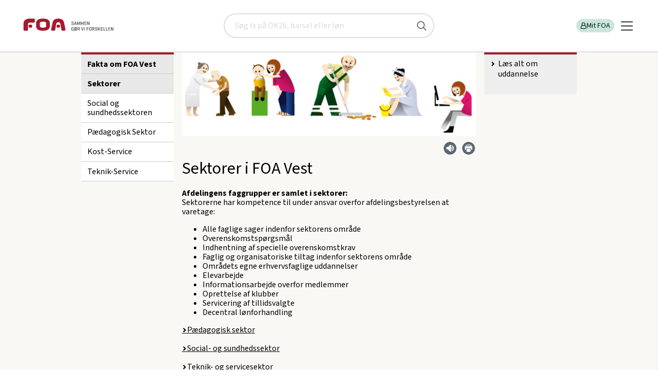

--- FILE ---
content_type: text/css
request_url: https://www.foa.dk/static/foa-rwd/css/main.min.css?ODvox8GRIP7Jm6hOEEJj2g==
body_size: 37275
content:
@charset "UTF-8";.icon-cookies,.icon-info,.label,.main-nav ul>li{text-align:center}.arrow,.icon-arrow-down,.icon-arrow-left,.icon-arrow-right,.icon-arrow-up,[data-icon]:before{line-height:1;font-variant:normal;text-transform:none;-webkit-font-smoothing:antialiased;speak:none}.deck .icon-rounded img,.img-responsive,.medlemsservicedeck .icon-rounded img,.member-benefits-deck img,.missingCookies,.scfDropListGeneralPanel .custom-selectbox__wrap,.scfListBoxGeneralPanel .custom-selectbox__wrap,.section.section__contact .contact__icon-container img,img,main>article img{max-width:100%}.btn,.button-old,.slick-slider{-webkit-user-select:none;-moz-user-select:none}.breadcrumb:after,.clear,.clearfix:after,.page-width:after,.section-main:after,.section-nav:after,.slick-track:after,[class|=layout]:after,article:after{clear:both}.hidden,.invisible,.slick-loading .slick-slide,.slick-loading .slick-track,.titlebar_Default img{visibility:hidden}.list-inline,.profile,.service ul{margin:0;padding:0;list-style:none}@font-face{font-family:SourceSans3;src:url(../fonts/SourceSans3-VariableFont_wght.ttf) format("truetype"),url(../fonts/SourceSans3-Black.ttf) format("truetype"),url(../fonts/SourceSans3-BlackItalic.ttf) format("truetype"),url(../fonts/SourceSans3-Bold.ttf) format("truetype"),url(../fonts/SourceSans3-BoldItalic.ttf) format("truetype"),url(../fonts/SourceSans3-ExtraBold.ttf) format("truetype"),url(../fonts/SourceSans3-ExtraBoldItalic.ttf) format("truetype"),url(../fonts/SourceSans3-BlackItalic.ttf) format("truetype"),url(../fonts/SourceSans3-Medium.ttf) format("truetype");font-display:swap;font-weight:100 900}@font-face{font-family:"FOA Icons";src:url(../fonts/FOA-Icons.eot) format("eot"),url(../fonts/FOA-Icons.eot?#iefix) format("embedded-opentype"),url(../fonts/FOA-Icons.woff) format("woff"),url(../fonts/FOA-Icons.ttf) format("truetype"),url(../fonts/FOA-Icons.svg) format("svg");font-weight:400;font-display:swap}body,figcaption.overlay time{font-family:SourceSans3,SourceSansPro,Calibri,Arial,sans-serif}#fat-footer h2,.actions,.box h2,.deck h1,.deck h2,.deck h3,.deck.slider figcaption,.level2-nav,.main-nav,.manchet,.nav-summary a,.profile,.service,.x-tab,.x-tabheading,figcaption.overlay,main>article h1{font-family:SourceSans3,SourceSansPro,Calibri,Arial,sans-serif;font-weight:400}@media (min-width:48em){body{font-size:16px}h1{font-size:32px}}.h2,h2{font-size:20px;font-weight:400}.deck .h2,.deck h2{font-size:23px;color:#333}.deck .h3,.deck h3{font-size:1.5em;color:#333}.deck .h4,.deck h4,.p{font-size:1em;font-weight:400}.deck .h4,.deck h4{margin:1.33em 0;color:#333}.p{margin:0}@font-face{font-family:whhglyphs;src:url(../fonts/whhglyphs.eot);src:url(../fonts/whhglyphs.eot?#iefix) format("embedded-opentype"),url(../fonts/whhglyphs.woff) format("woff"),url(../fonts/whhglyphs.ttf) format("truetype"),url(../fonts/whhglyphs.svg#whhglyphs) format("svg");font-weight:400;font-style:normal;font-display:swap}[data-icon]:before{font-family:whhglyphs;content:attr(data-icon);font-weight:400;-moz-osx-font-smoothing:grayscale}.arrow,.icon-arrow-down,.icon-arrow-left,.icon-arrow-right,.icon-arrow-up{font-family:whhglyphs;font-style:normal;font-weight:400;font-size:10px}.arrow+a{padding-left:.35em}.icon-arrow-down:before{content:"\e003"}.icon-arrow-up:before{content:"\e004"}.arrow:before,.icon-arrow-right:before{content:"\e005"}.icon-arrow-left:before{content:"\e006"}.icon-nav{display:block;width:1.25em;height:.25em;line-height:0;border-top:.75em double #C3C3C3;border-bottom:.25em solid #C3C3C3}.icon-nav--white{border-top:.75em double #ffff;border-bottom:.25em solid #fff}.icon-asterisk:before{color:red;content:"*"}.icon-info{background:#000;color:#fff;border-radius:50%;width:1.2em;height:1.2em;display:inline-block;position:relative}.icon-info:before{content:"i";font-weight:700;font-style:normal}.icon-cookies{display:inline-block;vertical-align:middle;width:48px;height:48px;background:url(../img/cookies.png) center center no-repeat;margin-top:6px;margin-right:10px}.icon-email,.icon-facebook,.icon-twitter{display:inline-block;vertical-align:middle;width:22px;height:22px;background:url(../img/share-icons.png) no-repeat}.label,button,input,select,sub,sup,textarea{vertical-align:baseline}.icon-facebook{background-position:0 0}.icon-twitter{background-position:-22px 0}.icon-email{background-position:-44px 0}.icon-login{background:url(../img/graphics.png) -242px -70px no-repeat;width:12px;height:12px;display:inline-block;speak:none;font-weight:400;font-variant:normal;text-transform:none;line-height:1}.label,.nav-section .inpath>a,.nav-section .nav-summary,.webui-popover-inner .close,.webui-popover-title,b,dt,label,strong{font-weight:700}.icon-calendar,.icon-handpointright,.icon-letter,.icon-mouse,.icon-organization,.icon-people,.icon-phone,.icon-play,.icon-selfservice{background:url(../img/icons.png) 0 -16px no-repeat;width:32px;height:32px;display:inline-block}.icon-calendar{background-position:0 -16px}.icon-letter{background-position:-32px -16px}.icon-organization{background-position:-64px -16px}.icon-people{background-position:-96px -16px}.icon-handpointright{background-position:-128px -16px}.icon-phone{background-position:-160px -16px}.icon-mouse{background-position:-192px -16px}.icon-play{background-position:-224px -16px}.ir{background-color:transparent;border:0;overflow:hidden}.ir:before{content:"";display:block;width:0;height:150%}.hidden{display:none!important}.visuallyhidden{border:0;clip:rect(0 0 0 0);height:1px;margin:-1px;overflow:hidden;padding:0;position:absolute;width:1px}.no-margin{margin:0!important}.visuallyhidden.focusable:active,.visuallyhidden.focusable:focus{clip:auto;height:auto;margin:0;overflow:visible;position:static;width:auto}.clearfix:after,.clearfix:before{content:" ";display:table}.pull-left{float:left!important}.pull-right{float:right!important}@-ms-viewport{width:device-width}.hidden-desktop,.visible-phone,.visible-tablet{display:none!important}.visible-desktop{display:inherit!important}@media (min-width:768px) and (max-width:979px){.hidden-desktop{display:inherit!important}.visible-desktop{display:none!important}.visible-tablet{display:inherit!important}.hidden-tablet{display:none!important}}@media (max-width:767px){.hidden-desktop{display:inherit!important}.visible-desktop{display:none!important}.visible-phone{display:inherit!important}.hidden-phone{display:none!important}}.visible-print{display:none!important}@media print{.visible-print{display:inherit!important}.hidden-print{display:none!important}}/*! normalize.css v1.1.1 | MIT License | git.io/normalize */article,aside,details,figcaption,figure,footer,header,hgroup,main,nav,section,summary{display:block}audio,canvas,video{display:inline-block}audio:not([controls]){display:none;height:0}[hidden]{display:none}.slick-list,.slick-slider,.slick-track{position:relative;display:block}html{background:#fff;color:#000;font-size:100%;-webkit-text-size-adjust:100%;-ms-text-size-adjust:100%}button,html,input,select,textarea{font-family:sans-serif}body,figure,form{margin:0}a:focus{outline:dotted thin}a:active,a:hover{outline:0}h1{font-size:2em;margin:.67em 0}h2{margin:.83em 0}dl,h3,menu,ol,p,pre,ul{margin:1em 0}h4{font-size:1em;margin:1.33em 0}h5{font-size:.83em;margin:1.67em 0}h6{font-size:.67em;margin:2.33em 0}dfn{font-style:italic}hr{-moz-box-sizing:content-box;box-sizing:content-box;height:0}mark{background:#ff0;color:#000}code,kbd,pre,samp{font-family:monospace,serif;font-size:1em}pre{white-space:pre;white-space:pre-wrap;word-wrap:break-word}.webui-popover,legend{white-space:normal}q{quotes:none}q:after,q:before{content:'';content:none}sub,sup{font-size:75%;line-height:0;position:relative}sup{top:-.5em}sub{bottom:-.25em}dd{margin:0 0 0 40px}menu,ol,ul{padding:0 0 0 40px}nav ol,nav ul{list-style:none}img{border:0;-ms-interpolation-mode:bicubic}svg:not(:root){overflow:hidden}table{border-collapse:collapse;border-spacing:0}.slick-slider{box-sizing:border-box;-webkit-touch-callout:none;-khtml-user-select:none;-ms-user-select:none;user-select:none;-ms-touch-action:pan-y;touch-action:pan-y;-webkit-tap-highlight-color:transparent}.slick-list{overflow:hidden;margin:0;padding:0}.icon-squared i,.webui-popover.top,.webui-popover.top-left,.webui-popover.top-right{margin-top:-10px}.slick-list:focus{outline:0}.slick-list.dragging{cursor:pointer;cursor:hand}.slick-slider .slick-list,.slick-slider .slick-track{-webkit-transform:translate3d(0,0,0);-moz-transform:translate3d(0,0,0);-ms-transform:translate3d(0,0,0);-o-transform:translate3d(0,0,0);transform:translate3d(0,0,0)}.slick-track{left:0;top:0;margin-left:auto;margin-right:auto}.slick-track:after,.slick-track:before{content:"";display:table}.slick-slide{float:left;height:100%;min-height:1px;display:none}[dir=rtl] .slick-slide{float:right}.slick-slide img{display:block}.slick-slide.slick-loading img{display:none}.slick-slide.dragging img{pointer-events:none}.slick-initialized .slick-slide{display:block}.slick-vertical .slick-slide{display:block;height:auto;border:1px solid transparent}.slick-arrow.slick-hidden,.webui-popover-content{display:none}.webui-popover-rtl{direction:rtl;text-align:right}.webui-popover{position:absolute;top:0;left:0;z-index:9999;display:none;min-width:50px;min-height:32px;padding:1px;text-align:left;background-color:#fff;background-clip:padding-box;border:1px solid #ccc;border:1px solid rgba(0,0,0,.2);border-radius:6px;-webkit-box-shadow:0 5px 10px rgba(0,0,0,.2);box-shadow:0 5px 10px rgba(0,0,0,.2)}.webui-popover.right,.webui-popover.right-bottom,.webui-popover.right-top{margin-left:10px}.webui-popover.bottom,.webui-popover.bottom-left,.webui-popover.bottom-right{margin-top:10px}.webui-popover.left,.webui-popover.left-bottom,.webui-popover.left-top{margin-left:-10px}.webui-popover.pop{-webkit-transform:scale(.8);-o-transform:scale(.8);transform:scale(.8);-webkit-transition:transform .15s cubic-bezier(.3,0,0,1.5);-o-transition:transform .15s cubic-bezier(.3,0,0,1.5);transition:transform .15s cubic-bezier(.3,0,0,1.5);opacity:0;filter:alpha(opacity=0)}.webui-popover.pop-out{-webkit-transition:.15s linear;-o-transition:.15s linear;transition:.15s linear;opacity:0;filter:alpha(opacity=0)}.webui-popover.fade,.webui-popover.fade-out{-webkit-transition:opacity .15s linear;-o-transition:opacity .15s linear;transition:opacity .15s linear;opacity:0;filter:alpha(opacity=0)}.webui-popover.out{opacity:0;filter:alpha(opacity=0)}.webui-popover.in{-webkit-transform:none;-o-transform:none;transform:none;opacity:1;filter:alpha(opacity=100)}.webui-popover .webui-popover-content{padding:9px 14px;overflow:auto;display:block}.webui-popover .webui-popover-content>div:first-child{width:99%}.webui-popover-inner .close{font-family:arial;margin:8px 10px 0 0;float:right;font-size:16px;line-height:16px;color:#000;text-shadow:0 1px 0 #fff;opacity:.2;filter:alpha(opacity=20);text-decoration:none}.webui-popover-inner .close:focus,.webui-popover-inner .close:hover{opacity:.5;filter:alpha(opacity=50)}.webui-popover-inner .close:after{content:"\00D7";width:.8em;height:.8em;padding:4px;position:relative}.webui-popover-title{padding:8px 14px;margin:0;font-size:14px;line-height:18px;background-color:#fff;border-bottom:1px solid #f2f2f2;border-radius:5px 5px 0 0}.webui-popover-content{padding:9px 14px;overflow:auto;display:none}.webui-popover-inverse{background-color:#333;color:#eee}.webui-popover-inverse .webui-popover-title{background:#333;border-bottom:1px solid #3b3b3b;color:#eee}.webui-no-padding .webui-popover-content{padding:0}.webui-no-padding .list-group-item{border-right:none;border-left:none}.webui-no-padding .list-group-item:first-child{border-top:0}.webui-no-padding .list-group-item:last-child{border-bottom:0}.webui-popover>.webui-arrow,.webui-popover>.webui-arrow:after{position:absolute;display:block;width:0;height:0;border-color:transparent;border-style:solid}.webui-popover>.webui-arrow{border-width:11px}.webui-popover>.webui-arrow:after{border-width:10px;content:""}.webui-popover.top-left>.webui-arrow,.webui-popover.top-right>.webui-arrow,.webui-popover.top>.webui-arrow{bottom:-11px;left:50%;margin-left:-11px;border-top-color:#999;border-top-color:rgba(0,0,0,.25);border-bottom-width:0}.webui-popover.top-left>.webui-arrow:after,.webui-popover.top-right>.webui-arrow:after,.webui-popover.top>.webui-arrow:after{content:" ";bottom:1px;margin-left:-10px;border-top-color:#fff;border-bottom-width:0}.webui-popover.right-bottom>.webui-arrow,.webui-popover.right-top>.webui-arrow,.webui-popover.right>.webui-arrow{top:50%;left:-11px;margin-top:-11px;border-left-width:0;border-right-color:#999;border-right-color:rgba(0,0,0,.25)}.webui-popover.right-bottom>.webui-arrow:after,.webui-popover.right-top>.webui-arrow:after,.webui-popover.right>.webui-arrow:after{content:" ";left:1px;bottom:-10px;border-left-width:0;border-right-color:#fff}.webui-popover.bottom-left>.webui-arrow,.webui-popover.bottom-right>.webui-arrow,.webui-popover.bottom>.webui-arrow{top:-11px;left:50%;margin-left:-11px;border-bottom-color:#999;border-bottom-color:rgba(0,0,0,.25);border-top-width:0}.webui-popover.bottom-left>.webui-arrow:after,.webui-popover.bottom-right>.webui-arrow:after,.webui-popover.bottom>.webui-arrow:after{content:" ";top:1px;margin-left:-10px;border-bottom-color:#fff;border-top-width:0}.webui-popover.left-bottom>.webui-arrow,.webui-popover.left-top>.webui-arrow,.webui-popover.left>.webui-arrow{top:50%;right:-11px;margin-top:-11px;border-right-width:0;border-left-color:#999;border-left-color:rgba(0,0,0,.25)}.webui-popover.left-bottom>.webui-arrow:after,.webui-popover.left-top>.webui-arrow:after,.webui-popover.left>.webui-arrow:after{content:" ";right:1px;border-right-width:0;border-left-color:#fff;bottom:-10px}.webui-popover-inverse.top-left>.webui-arrow,.webui-popover-inverse.top-left>.webui-arrow:after,.webui-popover-inverse.top-right>.webui-arrow,.webui-popover-inverse.top-right>.webui-arrow:after,.webui-popover-inverse.top>.webui-arrow,.webui-popover-inverse.top>.webui-arrow:after{border-top-color:#333}.webui-popover-inverse.right-bottom>.webui-arrow,.webui-popover-inverse.right-bottom>.webui-arrow:after,.webui-popover-inverse.right-top>.webui-arrow,.webui-popover-inverse.right-top>.webui-arrow:after,.webui-popover-inverse.right>.webui-arrow,.webui-popover-inverse.right>.webui-arrow:after{border-right-color:#333}.webui-popover-inverse.bottom-left>.webui-arrow,.webui-popover-inverse.bottom-left>.webui-arrow:after,.webui-popover-inverse.bottom-right>.webui-arrow,.webui-popover-inverse.bottom-right>.webui-arrow:after,.webui-popover-inverse.bottom>.webui-arrow,.webui-popover-inverse.bottom>.webui-arrow:after{border-bottom-color:#333}.webui-popover-inverse.left-bottom>.webui-arrow,.webui-popover-inverse.left-bottom>.webui-arrow:after,.webui-popover-inverse.left-top>.webui-arrow,.webui-popover-inverse.left-top>.webui-arrow:after,.webui-popover-inverse.left>.webui-arrow,.webui-popover-inverse.left>.webui-arrow:after{border-left-color:#333}.webui-popover i.icon-refresh:before{content:""}.webui-popover i.icon-refresh{display:block;width:30px;height:30px;font-size:20px;top:50%;left:50%;position:absolute;margin-left:-15px;margin-right:-15px;background:url(../img/loading.gif) no-repeat}@-webkit-keyframes rotate{100%{-webkit-transform:rotate(360deg)}}@keyframes rotate{100%{transform:rotate(360deg)}}.webui-popover-backdrop{background-color:rgba(0,0,0,.65);width:100%;height:100%;position:fixed;top:0;left:0;z-index:9998}.webui-popover .dropdown-menu{display:block;position:relative;top:0;border:none;box-shadow:none;float:none}summary{padding:1em;cursor:pointer}details,summary{display:block}.no-details details>summary::before{float:left;width:20px;content:"►"}.no-details details,.no-details details summary{display:block}.no-details details.open>summary::before{content:"▼"}.breadcrumb:after,.breadcrumb:before,.page-width:after,.page-width:before,.section-main:after,.section-main:before,.section-nav:after,.section-nav:before,[class|=layout]:after,[class|=layout]:before,article:after,article:before{content:" ";display:table}.breadcrumb,.page-width,.section-main,.section-nav,[class|=layout]{max-width:98rem;margin:0 auto;position:relative}.col,.nav-section,article,aside,aside>section,main{-webkit-box-sizing:border-box;-moz-box-sizing:border-box;box-sizing:border-box}aside .box:first-of-type{margin-top:0}[class^=layout-article] .nav-section,[class^=layout-article]>main>article,[class^=layout-article]>main>aside{padding:.5em}.lt-ie8 [class^=layout-article] .nav-section,.lt-ie8 [class^=layout-article]>main>article,.lt-ie8 [class^=layout-article]>main>aside{padding:.5em .5%}@media (min-width:30em) and (max-width:39.9375em){.layout-article-nav-aside>main>aside>section{float:left;width:47%;margin:1em 1.5%}.lt-ie8 .layout-article-nav-aside>main>aside>section{margin:1em 0}.layout-article-nav-aside>main>aside>section:first-child{margin-top:1em}.layout-article-nav-aside>main>aside>section:nth-child(odd){clear:left}}@media (min-width:40em){.layout-article-aside>main>article,.layout-article-aside>main>aside,.layout-article-nav-aside>main>article,.layout-article-nav-aside>main>aside{float:left}.layout-article-aside>main>article,.layout-article-nav-aside>main>article{width:75%}.layout-article-aside>main>aside,.layout-article-nav-aside>main>aside{width:25%}.layout-article-aside>main>aside>section,.layout-article-nav-aside>main>aside>section{float:none;width:auto;margin:0 0 1em}.lt-ie8 .layout-article-aside>main>aside,.lt-ie8 .layout-article-nav-aside>main>aside{width:22%}}@media (min-width:48em){[class^=layout-article-nav] .nav-section{width:20%;float:left}[class^=layout-article-nav]>main{width:80%;float:left}.lt-ie8 [class^=layout-article-nav]>main{width:79%}}@media (min-width:30em){.layout-decks .deck .col{float:left;width:50%}}@media (min-width:48em){.layout-decks .deck{margin:0 0 1.5em}.layout-decks .deck .col{float:left;width:33%}}main>article>.group,main>article>.group-by-2,main>article>.group-by-3,main>article>.group-by-4{margin:0 -1%;width:102%}main>article>.group .flex-item,main>article>.group .flex-item.box-span2,main>article>.group-by-2 .flex-item,main>article>.group-by-2 .flex-item.box-span2,main>article>.group-by-3 .flex-item,main>article>.group-by-3 .flex-item.box-span2,main>article>.group-by-4 .flex-item,main>article>.group-by-4 .flex-item.box-span2{width:98%;margin:0 1% 1.5em}.col-lg-1--nomargin-y,.col-lg-10--nomargin-y,.col-lg-11--nomargin-y,.col-lg-12--nomargin-y,.col-lg-2--nomargin-y,.col-lg-3--nomargin-y,.col-lg-4--nomargin-y,.col-lg-5--nomargin-y,.col-lg-6--nomargin-y,.col-lg-7--nomargin-y,.col-lg-8--nomargin-y,.col-lg-9--nomargin-y,.col-md-1--nomargin-y,.col-md-10--nomargin-y,.col-md-11--nomargin-y,.col-md-12--nomargin-y,.col-md-2--nomargin-y,.col-md-3--nomargin-y,.col-md-4--nomargin-y,.col-md-5--nomargin-y,.col-md-6--nomargin-y,.col-md-7--nomargin-y,.col-md-8--nomargin-y,.col-md-9--nomargin-y,.col-sm-1--nomargin-y,.col-sm-10--nomargin-y,.col-sm-11--nomargin-y,.col-sm-12--nomargin-y,.col-sm-2--nomargin-y,.col-sm-3--nomargin-y,.col-sm-4--nomargin-y,.col-sm-5--nomargin-y,.col-sm-6--nomargin-y,.col-sm-7--nomargin-y,.col-sm-8--nomargin-y,.col-sm-9--nomargin-y,.col-xs-1--nomargin-y,.col-xs-10--nomargin-y,.col-xs-11--nomargin-y,.col-xs-12--nomargin-y,.col-xs-2--nomargin-y,.col-xs-3--nomargin-y,.col-xs-4--nomargin-y,.col-xs-5--nomargin-y,.col-xs-6--nomargin-y,.col-xs-7--nomargin-y,.col-xs-8--nomargin-y,.col-xs-9--nomargin-y,.container--nomargin-y{margin-top:0;margin-bottom:0}@media (min-width:30em){main>article>.group .flex-item,main>article>.group-by-2 .flex-item,main>article>.group-by-3 .flex-item,main>article>.group-by-4 .flex-item{width:48%}main>article>.group .flex-item.box-span2,main>article>.group-by-2 .flex-item.box-span2,main>article>.group-by-3 .flex-item.box-span2,main>article>.group-by-4 .flex-item.box-span2{width:98%}.flexbox .flex-container{display:-webkit-box;display:-moz-box;display:-ms-flexbox;display:-webkit-flex;display:flex;-webkit-box-direction:normal;-moz-box-direction:normal;-webkit-box-orient:horizontal;-moz-box-orient:horizontal;-webkit-flex-direction:row;-ms-flex-direction:row;flex-direction:row;-webkit-flex-wrap:wrap;-ms-flex-wrap:wrap;flex-wrap:wrap;-webkit-box-pack:start;-moz-box-pack:start;-webkit-justify-content:flex-start;-ms-flex-pack:start;justify-content:flex-start;-webkit-align-content:flex-start;-ms-flex-line-pack:start;align-content:flex-start;-webkit-box-align:start;-moz-box-align:start;-webkit-align-items:flex-start;-ms-flex-align:start;align-items:flex-start}.flexbox .flex-item{-webkit-box-ordinal-group:1;-moz-box-ordinal-group:1;-webkit-order:0;-ms-flex-order:0;order:0;-webkit-box-flex:0;-moz-box-flex:0;-webkit-flex:0 1 auto;-ms-flex:0 1 auto;flex:0 1 auto;-webkit-align-self:stretch;-ms-flex-item-align:stretch;align-self:stretch}}.no-flexbox .flex-item{float:left}@media (min-width:30em) and (max-width:47.9375em){.no-flexbox .flex-item:nth-child(2n+1){clear:left}}@media (min-width:48em){main>article>.group-by-2 .flex-item{width:48%}main>article>.group-by-2 .flex-item.box-span2{width:98%}main>article>.group-by-3 .flex-item{width:31.3333%}main>article>.group-by-3 .flex-item.box-span2{width:64.6666%}main>article>.group-by-4 .flex-item{width:23%}main>article>.group-by-4 .flex-item.box-span2{width:48%}.no-flexbox .group-by-2 .flex-item:nth-child(2n+1),.no-flexbox .group-by-3 .flex-item:nth-child(3n+1),.no-flexbox .group-by-4 .flex-item:nth-child(4n+1),.no-flexbox.lt-ie9 .flex-item:first-child,.no-flexbox.lt-ie9 .group-by-2 .flex-item:first-child+.flex-item+.flex-item,.no-flexbox.lt-ie9 .group-by-2 .flex-item:first-child+.flex-item+.flex-item+.flex-item+.flex-item,.no-flexbox.lt-ie9 .group-by-2 .flex-item:first-child+.flex-item+.flex-item+.flex-item+.flex-item+.flex-item+.flex-item,.no-flexbox.lt-ie9 .group-by-2 .flex-item:first-child+.flex-item+.flex-item+.flex-item+.flex-item+.flex-item+.flex-item+.flex-item+.flex-item,.no-flexbox.lt-ie9 .group-by-2 .flex-item:first-child+.flex-item+.flex-item+.flex-item+.flex-item+.flex-item+.flex-item+.flex-item+.flex-item+.flex-item+.flex-item,.no-flexbox.lt-ie9 .group-by-2 .flex-item:first-child+.flex-item+.flex-item+.flex-item+.flex-item+.flex-item+.flex-item+.flex-item+.flex-item+.flex-item+.flex-item+.flex-item+.flex-item,.no-flexbox.lt-ie9 .group-by-2 .flex-item:first-child+.flex-item+.flex-item+.flex-item+.flex-item+.flex-item+.flex-item+.flex-item+.flex-item+.flex-item+.flex-item+.flex-item+.flex-item+.flex-item+.flex-item,.no-flexbox.lt-ie9 .group-by-2 .flex-item:first-child+.flex-item+.flex-item+.flex-item+.flex-item+.flex-item+.flex-item+.flex-item+.flex-item+.flex-item+.flex-item+.flex-item+.flex-item+.flex-item+.flex-item+.flex-item+.flex-item,.no-flexbox.lt-ie9 .group-by-2 .flex-item:first-child+.flex-item+.flex-item+.flex-item+.flex-item+.flex-item+.flex-item+.flex-item+.flex-item+.flex-item+.flex-item+.flex-item+.flex-item+.flex-item+.flex-item+.flex-item+.flex-item+.flex-item+.flex-item,.no-flexbox.lt-ie9 .group-by-2 .flex-item:first-child+.flex-item+.flex-item+.flex-item+.flex-item+.flex-item+.flex-item+.flex-item+.flex-item+.flex-item+.flex-item+.flex-item+.flex-item+.flex-item+.flex-item+.flex-item+.flex-item+.flex-item+.flex-item+.flex-item+.flex-item,.no-flexbox.lt-ie9 .group-by-3 .flex-item:first-child+.flex-item+.flex-item+.flex-item,.no-flexbox.lt-ie9 .group-by-3 .flex-item:first-child+.flex-item+.flex-item+.flex-item+.flex-item+.flex-item+.flex-item,.no-flexbox.lt-ie9 .group-by-3 .flex-item:first-child+.flex-item+.flex-item+.flex-item+.flex-item+.flex-item+.flex-item+.flex-item+.flex-item+.flex-item,.no-flexbox.lt-ie9 .group-by-3 .flex-item:first-child+.flex-item+.flex-item+.flex-item+.flex-item+.flex-item+.flex-item+.flex-item+.flex-item+.flex-item+.flex-item+.flex-item+.flex-item,.no-flexbox.lt-ie9 .group-by-3 .flex-item:first-child+.flex-item+.flex-item+.flex-item+.flex-item+.flex-item+.flex-item+.flex-item+.flex-item+.flex-item+.flex-item+.flex-item+.flex-item+.flex-item+.flex-item+.flex-item,.no-flexbox.lt-ie9 .group-by-3 .flex-item:first-child+.flex-item+.flex-item+.flex-item+.flex-item+.flex-item+.flex-item+.flex-item+.flex-item+.flex-item+.flex-item+.flex-item+.flex-item+.flex-item+.flex-item+.flex-item+.flex-item+.flex-item+.flex-item,.no-flexbox.lt-ie9 .group-by-3 .flex-item:first-child+.flex-item+.flex-item+.flex-item+.flex-item+.flex-item+.flex-item+.flex-item+.flex-item+.flex-item+.flex-item+.flex-item+.flex-item+.flex-item+.flex-item+.flex-item+.flex-item+.flex-item+.flex-item+.flex-item+.flex-item+.flex-item,.no-flexbox.lt-ie9 .group-by-4 .flex-item:first-child+.flex-item+.flex-item+.flex-item+.flex-item,.no-flexbox.lt-ie9 .group-by-4 .flex-item:first-child+.flex-item+.flex-item+.flex-item+.flex-item+.flex-item+.flex-item+.flex-item+.flex-item,.no-flexbox.lt-ie9 .group-by-4 .flex-item:first-child+.flex-item+.flex-item+.flex-item+.flex-item+.flex-item+.flex-item+.flex-item+.flex-item+.flex-item+.flex-item+.flex-item+.flex-item,.no-flexbox.lt-ie9 .group-by-4 .flex-item:first-child+.flex-item+.flex-item+.flex-item+.flex-item+.flex-item+.flex-item+.flex-item+.flex-item+.flex-item+.flex-item+.flex-item+.flex-item+.flex-item+.flex-item+.flex-item+.flex-item,.no-flexbox.lt-ie9 .group-by-4 .flex-item:first-child+.flex-item+.flex-item+.flex-item+.flex-item+.flex-item+.flex-item+.flex-item+.flex-item+.flex-item+.flex-item+.flex-item+.flex-item+.flex-item+.flex-item+.flex-item+.flex-item+.flex-item+.flex-item+.flex-item+.flex-item{clear:left}}.container:after,.row:after{clear:both}@-moz-document url-prefix(){.flex-container{width:100%;-moz-box-sizing:border-box}}.container{margin-right:auto;margin-left:auto}.col-lg-1--nomargin,.col-lg-10--nomargin,.col-lg-11--nomargin,.col-lg-12--nomargin,.col-lg-2--nomargin,.col-lg-3--nomargin,.col-lg-4--nomargin,.col-lg-5--nomargin,.col-lg-6--nomargin,.col-lg-7--nomargin,.col-lg-8--nomargin,.col-lg-9--nomargin,.col-md-1--nomargin,.col-md-10--nomargin,.col-md-11--nomargin,.col-md-12--nomargin,.col-md-2--nomargin,.col-md-3--nomargin,.col-md-4--nomargin,.col-md-5--nomargin,.col-md-6--nomargin,.col-md-7--nomargin,.col-md-8--nomargin,.col-md-9--nomargin,.col-sm-1--nomargin,.col-sm-10--nomargin,.col-sm-11--nomargin,.col-sm-12--nomargin,.col-sm-2--nomargin,.col-sm-3--nomargin,.col-sm-4--nomargin,.col-sm-5--nomargin,.col-sm-6--nomargin,.col-sm-7--nomargin,.col-sm-8--nomargin,.col-sm-9--nomargin,.col-xs-1--nomargin,.col-xs-10--nomargin,.col-xs-11--nomargin,.col-xs-12--nomargin,.col-xs-2--nomargin,.col-xs-3--nomargin,.col-xs-4--nomargin,.col-xs-5--nomargin,.col-xs-6--nomargin,.col-xs-7--nomargin,.col-xs-8--nomargin,.col-xs-9--nomargin,.container--nomargin{margin:0}.col-lg-1--nomargin-x,.col-lg-10--nomargin-x,.col-lg-11--nomargin-x,.col-lg-12--nomargin-x,.col-lg-2--nomargin-x,.col-lg-3--nomargin-x,.col-lg-4--nomargin-x,.col-lg-5--nomargin-x,.col-lg-6--nomargin-x,.col-lg-7--nomargin-x,.col-lg-8--nomargin-x,.col-lg-9--nomargin-x,.col-md-1--nomargin-x,.col-md-10--nomargin-x,.col-md-11--nomargin-x,.col-md-12--nomargin-x,.col-md-2--nomargin-x,.col-md-3--nomargin-x,.col-md-4--nomargin-x,.col-md-5--nomargin-x,.col-md-6--nomargin-x,.col-md-7--nomargin-x,.col-md-8--nomargin-x,.col-md-9--nomargin-x,.col-sm-1--nomargin-x,.col-sm-10--nomargin-x,.col-sm-11--nomargin-x,.col-sm-12--nomargin-x,.col-sm-2--nomargin-x,.col-sm-3--nomargin-x,.col-sm-4--nomargin-x,.col-sm-5--nomargin-x,.col-sm-6--nomargin-x,.col-sm-7--nomargin-x,.col-sm-8--nomargin-x,.col-sm-9--nomargin-x,.col-xs-1--nomargin-x,.col-xs-10--nomargin-x,.col-xs-11--nomargin-x,.col-xs-12--nomargin-x,.col-xs-2--nomargin-x,.col-xs-3--nomargin-x,.col-xs-4--nomargin-x,.col-xs-5--nomargin-x,.col-xs-6--nomargin-x,.col-xs-7--nomargin-x,.col-xs-8--nomargin-x,.col-xs-9--nomargin-x,.container--nomargin-x{margin-left:0;margin-right:0}.container--padding{padding:1em}.container--padding-x{padding:0 1em}.container--padding-y{padding:1em 0}.container--nopadding{padding:0}.container--nopadding-x{padding-left:0;padding-right:0}.container--nopadding-y{padding-top:0;padding-bottom:0}.row:after{content:"";display:table}.container,.deck{width:100%;max-width:98rem}.container .row,.deck .row{-webkit-box-sizing:border-box;-moz-box-sizing:border-box;box-sizing:border-box;padding:0 8px;background-color:transparent}.container .row:after,.container .row:before,.deck .row:after,.deck .row:before{content:" ";display:table}.main-nav a:before,.return:before{content:""}.logo,.logo img{display:block}.deck .row{padding:0}.col-lg-1,.col-lg-10,.col-lg-11,.col-lg-12,.col-lg-2,.col-lg-3,.col-lg-4,.col-lg-5,.col-lg-6,.col-lg-7,.col-lg-8,.col-lg-9,.col-md-1,.col-md-10,.col-md-11,.col-md-12,.col-md-2,.col-md-3,.col-md-4,.col-md-5,.col-md-6,.col-md-7,.col-md-8,.col-md-9,.col-sm-1,.col-sm-10,.col-sm-11,.col-sm-12,.col-sm-2,.col-sm-3,.col-sm-4,.col-sm-5,.col-sm-6,.col-sm-7,.col-sm-8,.col-sm-9,.col-xs-1,.col-xs-10,.col-xs-11,.col-xs-12,.col-xs-2,.col-xs-3,.col-xs-4,.col-xs-5,.col-xs-6,.col-xs-7,.col-xs-8,.col-xs-9{position:relative;min-height:1px;padding-left:15px;padding-right:15px;-webkit-box-sizing:border-box;-moz-box-sizing:border-box;box-sizing:border-box}.col-lg-1--padding,.col-lg-10--padding,.col-lg-11--padding,.col-lg-12--padding,.col-lg-2--padding,.col-lg-3--padding,.col-lg-4--padding,.col-lg-5--padding,.col-lg-6--padding,.col-lg-7--padding,.col-lg-8--padding,.col-lg-9--padding,.col-md-1--padding,.col-md-10--padding,.col-md-11--padding,.col-md-12--padding,.col-md-2--padding,.col-md-3--padding,.col-md-4--padding,.col-md-5--padding,.col-md-6--padding,.col-md-7--padding,.col-md-8--padding,.col-md-9--padding,.col-sm-1--padding,.col-sm-10--padding,.col-sm-11--padding,.col-sm-12--padding,.col-sm-2--padding,.col-sm-3--padding,.col-sm-4--padding,.col-sm-5--padding,.col-sm-6--padding,.col-sm-7--padding,.col-sm-8--padding,.col-sm-9--padding,.col-xs-1--padding,.col-xs-10--padding,.col-xs-11--padding,.col-xs-12--padding,.col-xs-2--padding,.col-xs-3--padding,.col-xs-4--padding,.col-xs-5--padding,.col-xs-6--padding,.col-xs-7--padding,.col-xs-8--padding,.col-xs-9--padding{padding:1em}.col-lg-1--padding-x,.col-lg-10--padding-x,.col-lg-11--padding-x,.col-lg-12--padding-x,.col-lg-2--padding-x,.col-lg-3--padding-x,.col-lg-4--padding-x,.col-lg-5--padding-x,.col-lg-6--padding-x,.col-lg-7--padding-x,.col-lg-8--padding-x,.col-lg-9--padding-x,.col-md-1--padding-x,.col-md-10--padding-x,.col-md-11--padding-x,.col-md-12--padding-x,.col-md-2--padding-x,.col-md-3--padding-x,.col-md-4--padding-x,.col-md-5--padding-x,.col-md-6--padding-x,.col-md-7--padding-x,.col-md-8--padding-x,.col-md-9--padding-x,.col-sm-1--padding-x,.col-sm-10--padding-x,.col-sm-11--padding-x,.col-sm-12--padding-x,.col-sm-2--padding-x,.col-sm-3--padding-x,.col-sm-4--padding-x,.col-sm-5--padding-x,.col-sm-6--padding-x,.col-sm-7--padding-x,.col-sm-8--padding-x,.col-sm-9--padding-x,.col-xs-1--padding-x,.col-xs-10--padding-x,.col-xs-11--padding-x,.col-xs-12--padding-x,.col-xs-2--padding-x,.col-xs-3--padding-x,.col-xs-4--padding-x,.col-xs-5--padding-x,.col-xs-6--padding-x,.col-xs-7--padding-x,.col-xs-8--padding-x,.col-xs-9--padding-x{padding:0 1em}.col-lg-1--padding-y,.col-lg-10--padding-y,.col-lg-11--padding-y,.col-lg-12--padding-y,.col-lg-2--padding-y,.col-lg-3--padding-y,.col-lg-4--padding-y,.col-lg-5--padding-y,.col-lg-6--padding-y,.col-lg-7--padding-y,.col-lg-8--padding-y,.col-lg-9--padding-y,.col-md-1--padding-y,.col-md-10--padding-y,.col-md-11--padding-y,.col-md-12--padding-y,.col-md-2--padding-y,.col-md-3--padding-y,.col-md-4--padding-y,.col-md-5--padding-y,.col-md-6--padding-y,.col-md-7--padding-y,.col-md-8--padding-y,.col-md-9--padding-y,.col-sm-1--padding-y,.col-sm-10--padding-y,.col-sm-11--padding-y,.col-sm-12--padding-y,.col-sm-2--padding-y,.col-sm-3--padding-y,.col-sm-4--padding-y,.col-sm-5--padding-y,.col-sm-6--padding-y,.col-sm-7--padding-y,.col-sm-8--padding-y,.col-sm-9--padding-y,.col-xs-1--padding-y,.col-xs-10--padding-y,.col-xs-11--padding-y,.col-xs-12--padding-y,.col-xs-2--padding-y,.col-xs-3--padding-y,.col-xs-4--padding-y,.col-xs-5--padding-y,.col-xs-6--padding-y,.col-xs-7--padding-y,.col-xs-8--padding-y,.col-xs-9--padding-y{padding:1em 0}.col-lg-1--nopadding,.col-lg-10--nopadding,.col-lg-11--nopadding,.col-lg-12,.col-lg-12--nopadding,.col-lg-2--nopadding,.col-lg-3--nopadding,.col-lg-4--nopadding,.col-lg-5--nopadding,.col-lg-6--nopadding,.col-lg-7--nopadding,.col-lg-8--nopadding,.col-lg-9--nopadding,.col-md-1--nopadding,.col-md-10--nopadding,.col-md-11--nopadding,.col-md-12,.col-md-12--nopadding,.col-md-2--nopadding,.col-md-3--nopadding,.col-md-4--nopadding,.col-md-5--nopadding,.col-md-6--nopadding,.col-md-7--nopadding,.col-md-8--nopadding,.col-md-9--nopadding,.col-sm-1--nopadding,.col-sm-10--nopadding,.col-sm-11--nopadding,.col-sm-12,.col-sm-12--nopadding,.col-sm-2--nopadding,.col-sm-3--nopadding,.col-sm-4--nopadding,.col-sm-5--nopadding,.col-sm-6--nopadding,.col-sm-7--nopadding,.col-sm-8--nopadding,.col-sm-9--nopadding,.col-xs-1--nopadding,.col-xs-10--nopadding,.col-xs-11--nopadding,.col-xs-12,.col-xs-12--nopadding,.col-xs-2--nopadding,.col-xs-3--nopadding,.col-xs-4--nopadding,.col-xs-5--nopadding,.col-xs-6--nopadding,.col-xs-7--nopadding,.col-xs-8--nopadding,.col-xs-9--nopadding{padding:0}.col-lg-1--nopadding-x,.col-lg-10--nopadding-x,.col-lg-11--nopadding-x,.col-lg-12--nopadding-x,.col-lg-2--nopadding-x,.col-lg-3--nopadding-x,.col-lg-4--nopadding-x,.col-lg-5--nopadding-x,.col-lg-6--nopadding-x,.col-lg-7--nopadding-x,.col-lg-8--nopadding-x,.col-lg-9--nopadding-x,.col-md-1--nopadding-x,.col-md-10--nopadding-x,.col-md-11--nopadding-x,.col-md-12--nopadding-x,.col-md-2--nopadding-x,.col-md-3--nopadding-x,.col-md-4--nopadding-x,.col-md-5--nopadding-x,.col-md-6--nopadding-x,.col-md-7--nopadding-x,.col-md-8--nopadding-x,.col-md-9--nopadding-x,.col-sm-1--nopadding-x,.col-sm-10--nopadding-x,.col-sm-11--nopadding-x,.col-sm-12--nopadding-x,.col-sm-2--nopadding-x,.col-sm-3--nopadding-x,.col-sm-4--nopadding-x,.col-sm-5--nopadding-x,.col-sm-6--nopadding-x,.col-sm-7--nopadding-x,.col-sm-8--nopadding-x,.col-sm-9--nopadding-x,.col-xs-1--nopadding-x,.col-xs-10--nopadding-x,.col-xs-11--nopadding-x,.col-xs-12--nopadding-x,.col-xs-2--nopadding-x,.col-xs-3--nopadding-x,.col-xs-4--nopadding-x,.col-xs-5--nopadding-x,.col-xs-6--nopadding-x,.col-xs-7--nopadding-x,.col-xs-8--nopadding-x,.col-xs-9--nopadding-x{padding-left:0;padding-right:0}.col-lg-1--nopadding-y,.col-lg-10--nopadding-y,.col-lg-11--nopadding-y,.col-lg-12--nopadding-y,.col-lg-2--nopadding-y,.col-lg-3--nopadding-y,.col-lg-4--nopadding-y,.col-lg-5--nopadding-y,.col-lg-6--nopadding-y,.col-lg-7--nopadding-y,.col-lg-8--nopadding-y,.col-lg-9--nopadding-y,.col-md-1--nopadding-y,.col-md-10--nopadding-y,.col-md-11--nopadding-y,.col-md-12--nopadding-y,.col-md-2--nopadding-y,.col-md-3--nopadding-y,.col-md-4--nopadding-y,.col-md-5--nopadding-y,.col-md-6--nopadding-y,.col-md-7--nopadding-y,.col-md-8--nopadding-y,.col-md-9--nopadding-y,.col-sm-1--nopadding-y,.col-sm-10--nopadding-y,.col-sm-11--nopadding-y,.col-sm-12--nopadding-y,.col-sm-2--nopadding-y,.col-sm-3--nopadding-y,.col-sm-4--nopadding-y,.col-sm-5--nopadding-y,.col-sm-6--nopadding-y,.col-sm-7--nopadding-y,.col-sm-8--nopadding-y,.col-sm-9--nopadding-y,.col-xs-1--nopadding-y,.col-xs-10--nopadding-y,.col-xs-11--nopadding-y,.col-xs-12--nopadding-y,.col-xs-2--nopadding-y,.col-xs-3--nopadding-y,.col-xs-4--nopadding-y,.col-xs-5--nopadding-y,.col-xs-6--nopadding-y,.col-xs-7--nopadding-y,.col-xs-8--nopadding-y,.col-xs-9--nopadding-y{padding-top:0;padding-bottom:0}.col-xs-1,.col-xs-10,.col-xs-11,.col-xs-2,.col-xs-3,.col-xs-4,.col-xs-5,.col-xs-6,.col-xs-7,.col-xs-8,.col-xs-9{float:left}.col-xs-12{width:100%}.col-xs-11{width:91.66666666666666%}.col-xs-10{width:83.33333333333334%}.col-xs-9{width:75%}.col-xs-8{width:66.66666666666666%}.col-xs-7{width:58.333333333333336%}.col-xs-6{width:50%}.col-xs-5{width:41.66666666666667%}.col-xs-4{width:33.33333333333333%}.col-xs-3{width:25%}.col-xs-2{width:16.666666666666664%}.col-xs-1{width:8.333333333333332%}.col-xs-pull-12{right:100%}.col-xs-pull-11{right:91.66666666666666%}.col-xs-pull-10{right:83.33333333333334%}.col-xs-pull-9{right:75%}.col-xs-pull-8{right:66.66666666666666%}.col-xs-pull-7{right:58.333333333333336%}.col-xs-pull-6{right:50%}.col-xs-pull-5{right:41.66666666666667%}.col-xs-pull-4{right:33.33333333333333%}.col-xs-pull-3{right:25%}.col-xs-pull-2{right:16.666666666666664%}.col-xs-pull-1{right:8.333333333333332%}.col-xs-pull-0{right:0}.col-xs-push-12{left:100%}.col-xs-push-11{left:91.66666666666666%}.col-xs-push-10{left:83.33333333333334%}.col-xs-push-9{left:75%}.col-xs-push-8{left:66.66666666666666%}.col-xs-push-7{left:58.333333333333336%}.col-xs-push-6{left:50%}.col-xs-push-5{left:41.66666666666667%}.col-xs-push-4{left:33.33333333333333%}.col-xs-push-3{left:25%}.col-xs-push-2{left:16.666666666666664%}.col-xs-push-1{left:8.333333333333332%}.col-xs-push-0{left:0}.col-xs-offset-12{margin-left:100%}.col-xs-offset-11{margin-left:91.66666666666666%}.col-xs-offset-10{margin-left:83.33333333333334%}.col-xs-offset-9{margin-left:75%}.col-xs-offset-8{margin-left:66.66666666666666%}.col-xs-offset-7{margin-left:58.333333333333336%}.col-xs-offset-6{margin-left:50%}.col-xs-offset-5{margin-left:41.66666666666667%}.col-xs-offset-4{margin-left:33.33333333333333%}.col-xs-offset-3{margin-left:25%}.col-xs-offset-2{margin-left:16.666666666666664%}.col-xs-offset-1{margin-left:8.333333333333332%}.col-xs-offset-0{margin-left:0}@media (min-width:768px){.col-sm-1,.col-sm-10,.col-sm-11,.col-sm-2,.col-sm-3,.col-sm-4,.col-sm-5,.col-sm-6,.col-sm-7,.col-sm-8,.col-sm-9{float:left}.col-sm-12{width:100%}.col-sm-11{width:91.66666666666666%}.col-sm-10{width:83.33333333333334%}.col-sm-9{width:75%}.col-sm-8{width:66.66666666666666%}.col-sm-7{width:58.333333333333336%}.col-sm-6{width:50%}.col-sm-5{width:41.66666666666667%}.col-sm-4{width:33.33333333333333%}.col-sm-3{width:25%}.col-sm-2{width:16.666666666666664%}.col-sm-1{width:8.333333333333332%}.col-sm-pull-12{right:100%}.col-sm-pull-11{right:91.66666666666666%}.col-sm-pull-10{right:83.33333333333334%}.col-sm-pull-9{right:75%}.col-sm-pull-8{right:66.66666666666666%}.col-sm-pull-7{right:58.333333333333336%}.col-sm-pull-6{right:50%}.col-sm-pull-5{right:41.66666666666667%}.col-sm-pull-4{right:33.33333333333333%}.col-sm-pull-3{right:25%}.col-sm-pull-2{right:16.666666666666664%}.col-sm-pull-1{right:8.333333333333332%}.col-sm-pull-0{right:0}.col-sm-push-12{left:100%}.col-sm-push-11{left:91.66666666666666%}.col-sm-push-10{left:83.33333333333334%}.col-sm-push-9{left:75%}.col-sm-push-8{left:66.66666666666666%}.col-sm-push-7{left:58.333333333333336%}.col-sm-push-6{left:50%}.col-sm-push-5{left:41.66666666666667%}.col-sm-push-4{left:33.33333333333333%}.col-sm-push-3{left:25%}.col-sm-push-2{left:16.666666666666664%}.col-sm-push-1{left:8.333333333333332%}.col-sm-push-0{left:0}.col-sm-offset-12{margin-left:100%}.col-sm-offset-11{margin-left:91.66666666666666%}.col-sm-offset-10{margin-left:83.33333333333334%}.col-sm-offset-9{margin-left:75%}.col-sm-offset-8{margin-left:66.66666666666666%}.col-sm-offset-7{margin-left:58.333333333333336%}.col-sm-offset-6{margin-left:50%}.col-sm-offset-5{margin-left:41.66666666666667%}.col-sm-offset-4{margin-left:33.33333333333333%}.col-sm-offset-3{margin-left:25%}.col-sm-offset-2{margin-left:16.666666666666664%}.col-sm-offset-1{margin-left:8.333333333333332%}.col-sm-offset-0{margin-left:0}}@media (min-width:992px){.col-md-1,.col-md-10,.col-md-11,.col-md-2,.col-md-3,.col-md-4,.col-md-5,.col-md-6,.col-md-7,.col-md-8,.col-md-9{float:left}.col-md-12{width:100%}.col-md-11{width:91.66666666666666%}.col-md-10{width:83.33333333333334%}.col-md-9{width:75%}.col-md-8{width:66.66666666666666%}.col-md-7{width:58.333333333333336%}.col-md-6{width:50%}.col-md-5{width:41.66666666666667%}.col-md-4{width:33.33333333333333%}.col-md-3{width:25%}.col-md-2{width:16.666666666666664%}.col-md-1{width:8.333333333333332%}.col-md-pull-12{right:100%}.col-md-pull-11{right:91.66666666666666%}.col-md-pull-10{right:83.33333333333334%}.col-md-pull-9{right:75%}.col-md-pull-8{right:66.66666666666666%}.col-md-pull-7{right:58.333333333333336%}.col-md-pull-6{right:50%}.col-md-pull-5{right:41.66666666666667%}.col-md-pull-4{right:33.33333333333333%}.col-md-pull-3{right:25%}.col-md-pull-2{right:16.666666666666664%}.col-md-pull-1{right:8.333333333333332%}.col-md-pull-0{right:0}.col-md-push-12{left:100%}.col-md-push-11{left:91.66666666666666%}.col-md-push-10{left:83.33333333333334%}.col-md-push-9{left:75%}.col-md-push-8{left:66.66666666666666%}.col-md-push-7{left:58.333333333333336%}.col-md-push-6{left:50%}.col-md-push-5{left:41.66666666666667%}.col-md-push-4{left:33.33333333333333%}.col-md-push-3{left:25%}.col-md-push-2{left:16.666666666666664%}.col-md-push-1{left:8.333333333333332%}.col-md-push-0{left:0}.col-md-offset-12{margin-left:100%}.col-md-offset-11{margin-left:91.66666666666666%}.col-md-offset-10{margin-left:83.33333333333334%}.col-md-offset-9{margin-left:75%}.col-md-offset-8{margin-left:66.66666666666666%}.col-md-offset-7{margin-left:58.333333333333336%}.col-md-offset-6{margin-left:50%}.col-md-offset-5{margin-left:41.66666666666667%}.col-md-offset-4{margin-left:33.33333333333333%}.col-md-offset-3{margin-left:25%}.col-md-offset-2{margin-left:16.666666666666664%}.col-md-offset-1{margin-left:8.333333333333332%}.col-md-offset-0{margin-left:0}}@media (min-width:1200px){.col-lg-1,.col-lg-10,.col-lg-11,.col-lg-2,.col-lg-3,.col-lg-4,.col-lg-5,.col-lg-6,.col-lg-7,.col-lg-8,.col-lg-9{float:left}.col-lg-12{width:100%}.col-lg-11{width:91.66666666666666%}.col-lg-10{width:83.33333333333334%}.col-lg-9{width:75%}.col-lg-8{width:66.66666666666666%}.col-lg-7{width:58.333333333333336%}.col-lg-6{width:50%}.col-lg-5{width:41.66666666666667%}.col-lg-4{width:33.33333333333333%}.col-lg-3{width:25%}.col-lg-2{width:16.666666666666664%}.col-lg-1{width:8.333333333333332%}.col-lg-pull-12{right:100%}.col-lg-pull-11{right:91.66666666666666%}.col-lg-pull-10{right:83.33333333333334%}.col-lg-pull-9{right:75%}.col-lg-pull-8{right:66.66666666666666%}.col-lg-pull-7{right:58.333333333333336%}.col-lg-pull-6{right:50%}.col-lg-pull-5{right:41.66666666666667%}.col-lg-pull-4{right:33.33333333333333%}.col-lg-pull-3{right:25%}.col-lg-pull-2{right:16.666666666666664%}.col-lg-pull-1{right:8.333333333333332%}.col-lg-pull-0{right:0}.col-lg-push-12{left:100%}.col-lg-push-11{left:91.66666666666666%}.col-lg-push-10{left:83.33333333333334%}.col-lg-push-9{left:75%}.col-lg-push-8{left:66.66666666666666%}.col-lg-push-7{left:58.333333333333336%}.col-lg-push-6{left:50%}.col-lg-push-5{left:41.66666666666667%}.col-lg-push-4{left:33.33333333333333%}.col-lg-push-3{left:25%}.col-lg-push-2{left:16.666666666666664%}.col-lg-push-1{left:8.333333333333332%}.col-lg-push-0{left:0}.col-lg-offset-12{margin-left:100%}.col-lg-offset-11{margin-left:91.66666666666666%}.col-lg-offset-10{margin-left:83.33333333333334%}.col-lg-offset-9{margin-left:75%}.col-lg-offset-8{margin-left:66.66666666666666%}.col-lg-offset-7{margin-left:58.333333333333336%}.col-lg-offset-6{margin-left:50%}.col-lg-offset-5{margin-left:41.66666666666667%}.col-lg-offset-4{margin-left:33.33333333333333%}.col-lg-offset-3{margin-left:25%}.col-lg-offset-2{margin-left:16.666666666666664%}.col-lg-offset-1{margin-left:8.333333333333332%}.col-lg-offset-0{margin-left:0}}.logo{float:left;margin:.5em 0 .5em .5em;color:#a81221}.logo--minimal{margin-top:1em}@media (max-width:47.9375em){.logo{margin-top:1em}.logo--minimal{margin-top:40px}}.wrap-service-profile{margin:.75em .5em .5em}.wrap-profile{margin:.5em .5em .5em 0}.profile li,.service li{float:left}.profile a,.profile button,.profile span,.service a,.service button,.service span{float:left;text-decoration:none;margin-top:.5em;margin-bottom:.5em}@media (min-width:48em){.profile a,.profile button,.profile span,.service a,.service button,.service span{margin-top:-.5em;margin-bottom:-.5em}.profile .seperate{border-left:1px solid #ccc}}.service{margin:0 .25em;float:left}.service li:last-child{margin-right:0}.service a{color:#666;padding:.4em .8em}@media (max-width:47.9375em){.service a{margin-top:0;margin-bottom:0;color:#fff}}.service a:focus,.service a:hover{text-decoration:underline;color:#000}.btn-grey,.btn-red,.btn-red:focus,.btn-red:hover{color:#fff}.profile{float:right}@media (min-width:64em){.service{font-size:.8462em;letter-spacing:1px}.profile{font-size:.8462em}}.profile a,.profile span{position:relative;padding:.4em .8em;letter-spacing:1px}.profile a:focus,.profile a:hover{text-decoration:underline}.log-in .icon-login{position:absolute;top:50%;margin-top:-6px;right:.5em}.has-icon-right{padding-right:2em!important}.btn-grey,.btn-red{border-radius:.3em;border:0;border:0 solid rgba(0,0,0,.1);vertical-align:top;margin-left:.5em;padding:.6em .4em}@media (min-width:48em){.btn-grey,.btn-red{margin-left:1em}.search-top{overflow:hidden;clear:right;float:right}}.btn-red.btnMenu{padding:.35em .4em}.btn-red{background-color:#a81221}.btn-grey{background-color:#c3c3c3}.btn-grey:focus,.btn-grey:hover,.search input{color:#333}.search{margin:1.2em .5em .5em;position:relative}.search .search-placeholder{position:relative;display:inline-block}.search input[type=text]{border:1px solid #ccc;padding:.3em 40px .3em .6em;background:#fafafa;-webkit-box-sizing:border-box;-moz-box-sizing:border-box;box-sizing:border-box}.search input[type=submit]{background:url(../img/graphics.png) 10px -66px no-repeat;width:36px;padding:0;height:24px;text-indent:-100em;overflow:hidden;position:absolute;right:1px;top:1px;border:0;outline:0}.main-nav{clear:both}.main-nav ul{margin:0;padding:0;list-style:none;overflow:hidden}@media (min-width:48em){.main-nav{clear:both;overflow:hidden}.main-nav ul{padding:0 .5em}}.main-nav ul ul{display:none}.main-nav ul>li{margin:0}.main-nav a{position:relative;display:block;margin:.25em;border-radius:.5em;background:#fff;color:#000;text-decoration:none;padding:7px 2px}#top li.selected>a,.main-nav a:focus,.main-nav a:hover{color:#fff}.main-nav a:before{position:absolute;top:.6em;left:.65em;width:.4em;height:.8em;display:none}.main-nav a:focus:before,.main-nav a:hover:before{background-color:#fff!important}li.theme-A>a:before,li.theme-B>a:before,li.theme-C>a:before,li.theme-D>a:before,li.theme-E>a:before{background-color:#a6192e}li.theme-F>a:before{background-color:#4e87a0}.level2-nav.theme-A,.level2-nav.theme-B,.level2-nav.theme-C,.level2-nav.theme-D,.level2-nav.theme-E,.theme-A.selected>a,.theme-A>a:focus,.theme-A>a:hover,.theme-B.selected>a,.theme-B>a:focus,.theme-B>a:hover,.theme-C.selected>a,.theme-C>a:focus,.theme-C>a:hover,.theme-D.selected>a,.theme-D>a:focus,.theme-D>a:hover,.theme-E.selected>a,.theme-E>a:focus,.theme-E>a:hover{background-color:#a6192e}.level2-nav.theme-F,.theme-F.selected>a,.theme-F>a:focus,.theme-F>a:hover{background-color:#4e87a0}@media (max-width:47.9375em){.main-nav-tabs{display:none}.main-nav-menu{display:block}.nav-secondary{display:none}.nav-secondary-shown{display:block}.btnMenu:focus,.btnMenu:hover{outline:0}#navigation{clear:both;background:#848484;background-image:-webkit-linear-gradient(top,#929292,#767676);background-image:-moz-linear-gradient(top,#929292,#767676);background-image:-o-linear-gradient(top,#929292,#767676);background-image:linear-gradient(to bottom,#929292,#767676);color:#fff;margin:0;padding:.5em .25em;overflow:hidden;position:relative}.main-nav a{color:#000}.level2-nav{display:none}}@media (min-width:20em) and (max-width:30em){.main-nav li{float:left;width:50%}}@media (min-width:30em) and (max-width:40em){.main-nav li{float:left;width:33%}}@media (min-width:40em) and (max-width:47.9375em){.main-nav li{float:left;width:25%}}@media (min-width:48em){.main-nav ul{width:100%}.level2-nav a,.main-nav a{font-size:16px}.main-nav-tabs{display:block}.main-nav-tabs-holder{margin:1em 0 0;background:#5b6770;background-image:linear-gradient(to bottom,#707f8a,#67757f 20%,#5b6770 50%)}.btnMenu,.liBtnMenu,.main-nav-menu{display:none}.main-nav{margin:0;padding-top:1.5em}.main-nav ul{display:table;-webkit-box-sizing:border-box;-moz-box-sizing:border-box;box-sizing:border-box}.main-nav li{width:16.6667%;max-width:136px;display:inline-block;display:table-cell;padding:0 .2em 0 .1em;box-sizing:content-box}.lt-ie8 .main-nav li{float:left}.main-nav a{white-space:nowrap;display:block;border-radius:.5em .5em 0 0;margin:0}.level2-nav{color:#fff}.level2-nav ul{margin:0 1em 0 1.5em;padding:0;list-style:none}.level2-nav li{display:inline-block}.lt-ie8 .level2-nav li{display:inline;zoom:1}.level2-nav a{display:inline-block;padding:.5em;color:#fff;text-decoration:none}.level2-nav a:focus,.level2-nav a:hover{color:#000}}@media (min-width:54.875em){.main-nav ul{width:auto}.main-nav li{width:136px}}.theme-F .nav-section .nav-summary{background-color:#4e87a0}.nav-details.open .nav-section--content{display:block}.nav-section{margin:0}.nav-section.visible-phone{margin:.7rem .7rem 0}.nav-section .nav-summary{overflow:hidden;border:0;color:#fff;position:relative;background-color:#a6192e;display:flex;align-items:center}.nav-section .nav-summary a{font-size:16px;padding:.5em .75em;display:block;border:0;color:#fff}.nav-section .nav-summary a:focus,.nav-section .nav-summary a:hover{text-decoration:underline;color:#fff}.nav-section .nav-summary a:visited{color:#fff}.nav-section .nav-section-toggle{display:flex;align-items:center;justify-content:center;margin:0;background-color:transparent;border:none}@media (min-width:48em){.nav-section .nav-section-toggle{display:none}}.nav-section .nav-section-toggle:hover{background-color:rgba(87,87,87,.1)}.nav-section .nav-section-toggle:focus-visible{outline:#000 solid 2px}.nav-section .nav-section-toggle>svg line{transition:all .3s ease-in-out;transform-origin:center}.nav-section .nav-section-toggle.nav-details-open>svg line:nth-child(1),.nav-section .nav-section-toggle>svg line:nth-child(2){opacity:0}.nav-section .nav-section-toggle.nav-details-open>svg line:nth-child(2){transform:rotate(45deg);opacity:1}.nav-section .nav-section-toggle.nav-details-open>svg line:nth-child(3){transform:rotate(-45deg)}.nav-section .nav-section-toggle.nav-details-open>svg line:nth-child(4){opacity:0}.nav-section .nav-section--content{display:none}.nav-section .nav-section--content.nav-details-open{display:block}.nav-section .nav-details-open>ul{display:block!important}.nav-section ul{margin:0;padding:0;list-style:none}.nav-section li{margin:0;padding:0;display:block}.nav-section a{-webkit-hyphens:auto;-moz-hyphens:auto;-ms-hyphens:auto;hyphens:auto;text-overflow:ellipsis;overflow:hidden;text-decoration:none;display:block;color:#000;padding:.6em .75em;border-bottom:1px solid #ccc}.nav-section .inpath{background-color:#e8e8e8}.form-control,.nav-section .inpath ul{background-color:#fff}.nav-section ul a:focus,.nav-section ul a:hover{background-color:#e8e8e8}.return{text-indent:1.5em;padding-left:3em;position:relative}.return:before{background-image:url("data:image/svg+xml,%3Csvg xmlns='http://www.w3.org/2000/svg' width='25' height='25' viewBox='0 0 25 25' fill='none'%3E%3Cpolyline points='16,4 8,12.5 16,21' stroke='%23000' stroke-width='1.5' stroke-linecap='round' stroke-linejoin='round' fill='none'/%3E%3C/svg%3E");background-position:center;background-repeat:no-repeat;position:absolute;left:15px;top:12px;width:12px;height:12px}.tema-default .x-tabbox .x-tab.x-tab-selected{background:url(../img/bg/bg-news-nav-active.png) 0 100% no-repeat #ba2a32;background-image:-webkit-linear-gradient(top,#ba2a32,#9e0b22);background-image:-moz-linear-gradient(top,#ba2a32,#9e0b22);background-image:-o-linear-gradient(top,#ba2a32,#9e0b22);background-image:linear-gradient(to bottom,#ba2a32,#9e0b22)}.tema-default .x-tabbox .x-tab.x-tab-selected:after{background-position:0 -108px}.theme-E .x-tabbox .x-tab.x-tab-selected{background:#ba2a32;background-image:-webkit-linear-gradient(top,#a6192e,#9e0b22);background-image:-moz-linear-gradient(top,#a6192e,#9e0b22);background-image:-o-linear-gradient(top,#a6192e,#9e0b22);background-image:linear-gradient(to bottom,#a6192e,#9e0b22)}.theme-E .x-tabbox .x-tab.x-tab-selected:after{background-position:0 -108px}.theme-A .x-tabbox .x-tab.x-tab-selected{background:#ba2a32;background-image:-webkit-linear-gradient(top,#a6192e,#9e0b22);background-image:-moz-linear-gradient(top,#a6192e,#9e0b22);background-image:-o-linear-gradient(top,#a6192e,#9e0b22);background-image:linear-gradient(to bottom,#a6192e,#9e0b22)}.theme-A .x-tabbox .x-tab.x-tab-selected:after{background-position:0 -108px}.theme-B .x-tabbox .x-tab.x-tab-selected{background:#ba2a32;background-image:-webkit-linear-gradient(top,#a6192e,#9e0b22);background-image:-moz-linear-gradient(top,#a6192e,#9e0b22);background-image:-o-linear-gradient(top,#a6192e,#9e0b22);background-image:linear-gradient(to bottom,#a6192e,#9e0b22)}.theme-B .x-tabbox .x-tab.x-tab-selected:after{background-position:0 -108px}.theme-C .x-tabbox .x-tab.x-tab-selected{background:#ba2a32;background-image:-webkit-linear-gradient(top,#a6192e,#9e0b22);background-image:-moz-linear-gradient(top,#a6192e,#9e0b22);background-image:-o-linear-gradient(top,#a6192e,#9e0b22);background-image:linear-gradient(to bottom,#a6192e,#9e0b22)}.theme-C .x-tabbox .x-tab.x-tab-selected:after{background-position:0 -108px}.theme-D .x-tabbox .x-tab.x-tab-selected{background:#ba2a32;background-image:-webkit-linear-gradient(top,#a6192e,#9e0b22);background-image:-moz-linear-gradient(top,#a6192e,#9e0b22);background-image:-o-linear-gradient(top,#a6192e,#9e0b22);background-image:linear-gradient(to bottom,#a6192e,#9e0b22)}.theme-D .x-tabbox .x-tab.x-tab-selected:after{background-position:0 -108px}.theme-F .x-tabbox .x-tab.x-tab-selected{background:#4e87a0;background-image:-webkit-linear-gradient(top,#4e87a0,#9e0b22);background-image:-moz-linear-gradient(top,#4e87a0,#9e0b22);background-image:-o-linear-gradient(top,#4e87a0,#9e0b22);background-image:linear-gradient(to bottom,#4e87a0,#9e0b22)}.theme-F .x-tabbox .x-tab.x-tab-selected:after{background-position:0 -108px}@media (min-width:60em){.x-tabbox{padding:1em 0}}.x-tabbox .x-tabs{padding:0;margin:0;list-style:none;display:none;-webkit-box-sizing:border-box;-moz-box-sizing:border-box;box-sizing:border-box}@media (min-width:48em){.nav-section details>summary:before{outline:#000 solid 1px}.nav-section .return{display:none}.x-tabbox .x-tabs{border-bottom:1px solid #333;display:block}}@media (min-width:60em){.x-tabbox .x-tabs{border-bottom:0;margin:1px 0 0;padding:0 16px;display:block;width:25%;float:left}}.x-tabbox .x-tabs li{-webkit-box-sizing:border-box;-moz-box-sizing:border-box;box-sizing:border-box;margin:10px 0;padding:0;float:left;width:25%;border-left:1px solid #333}@media (min-width:60em){.x-tabbox .x-tabs li{margin:0;float:none;width:auto;border-left:0;border-bottom:1px solid #333}}.x-tabbox .x-tabs li:first-child{border-left:0}.x-tabbox .x-tabs .x-tab{padding:.9em 1em;margin:-10px -1px;font-size:22px;outline:0;position:relative;z-index:200;display:block}.x-tabbox .x-tabs .x-tab.x-tab-selected{color:#fff;background-clip:padding-box}@media (min-width:60em){.x-tabbox .x-tabs .x-tab{padding:19px 0 18px 30px;margin:-1px -1rem;width:auto;display:block;float:none}.x-tabbox .x-tabs .x-tab.x-tab-selected:after{content:"";position:absolute;top:0;left:100%;background-image:url(../img/graphics.png);background-repeat:no-repeat;width:30px;height:62px}}@media (min-width:48em){.x-tabbox .x-tabpanels{width:100%;float:left}.x-tabbox .x-tabpanels .x-tabheading,.x-tabbox .x-tabpanels .x-tabpanel{display:none}.x-tabbox .x-tabpanels .x-tabpanel.x-tabpanel-selected{display:block}}@media (min-width:60em){.x-tabbox .x-tabpanels{border-top:0;width:75%}.lt-ie8 .x-tabbox .x-tabpanels{width:70%}}.x-tabbox .x-tabpanels .x-tabheading{padding:.3333em .75em;clear:both;margin:0;font-size:2em}.x-tabbox .x-tabpanels .x-tabpanel{overflow:hidden}@media (max-width:47.9375em){.x-tabbox .x-tabpanels .x-tabpanel{background:url(../img/gradients/bg-deck.png) 0 100% repeat-x #fcfcfc;background-image:-webkit-linear-gradient(top,#fcfcfc,#f1f1f1);background-image:-moz-linear-gradient(top,#fcfcfc,#f1f1f1);background-image:-o-linear-gradient(top,#fcfcfc,#f1f1f1);background-image:linear-gradient(to bottom,#fcfcfc,#f1f1f1);border-top:2px solid #333;padding-bottom:1em;position:relative}.x-tabbox .x-tabpanels .x-tabpanel figure{padding:0 1em;margin-bottom:1em}.x-tabbox .x-tabpanels .x-tabpanel figure figcaption{right:1em}.x-tabbox .x-tabpanels .x-tabpanel .tabitem-col{padding:0 1em;margin-top:1em}}@media (max-width:60em){.x-tabbox .x-tabpanels .x-tabpanel{margin:1em 0}}.x-tabbox .x-tabpanels .x-tabpanel figure{-webkit-box-sizing:border-box;-moz-box-sizing:border-box;box-sizing:border-box}.x-tabbox .x-tabpanels .x-tabpanel .tabitem-col{-webkit-box-sizing:border-box;-moz-box-sizing:border-box;box-sizing:border-box}@media (min-width:30em){.x-tabbox .x-tabpanels .x-tabpanel figure{width:53%;float:left}.x-tabbox .x-tabpanels .x-tabpanel .tabitem-col{width:47%;float:left;padding:0 3%}.lt-ie8 .x-tabbox .x-tabpanels .x-tabpanel .tabitem-col{padding:0}}.media,.media-body{overflow:hidden;zoom:1}.media,.media .media{margin-top:15px}.media:first-child{margin-top:0}.media-object{display:block}.media-heading{margin:0 0 5px}.media>.pull-left{margin-right:10px}.media>.pull-right{margin-left:10px}.media-list{padding-left:0;list-style:none}@media (max-width:28.9375em){.media>.pull-left,.media>.pull-right{float:none!important}.media .media-object{width:100%;height:auto}}.label{display:inline;padding:.2em .6em .3em;font-size:75%;line-height:1;color:#333;white-space:nowrap;border-radius:50%}.benefitmatrix__headerrow-title,.btn,.button-old,.caret,.checkbox,.checkbox-inline,.radio,.radio-inline,abbr.label,output{vertical-align:middle}.label:empty{display:none}abbr.label{display:inline-block;width:1em;line-height:1.5em}.label-default{background-color:#999;color:#fff}.text-left{text-align:left}.text-center{text-align:center}.text-right{text-align:right}.list-unstyled{list-style:none;padding-left:0;margin-top:0}.list-inline>li{display:inline-block;padding-left:5px;padding-right:5px}.list-inline>li:first-child{padding-left:0}dd{margin-left:0}.dl-horizontal-default{border:1px solid #f1f1f1;background:url(../img/gradients/bg-event-calendar.png) 0 35px repeat-x #f1f1f1;background:-webkit-linear-gradient(#f1f1f1,#f1f1f1 35px,#fff);background:-moz-linear-gradient(#f1f1f1,#f1f1f1 35px,#fff);background:-ie-linear-gradient(#f1f1f1,#f1f1f1 35px,#fff);background:-o-linear-gradient(#f1f1f1,#f1f1f1 35px,#fff);background:linear-gradient(#f1f1f1,#f1f1f1 35px,#fff);-webkit-background-clip:padding-box;-moz-background-clip:padding;background-clip:padding-box}.dl-horizontal-default:after,.dl-horizontal-default:before{content:" ";display:table}.dl-horizontal-default:after{clear:both}.dl-horizontal-default dd,.dl-horizontal-default dt{padding:.5em;border-top:1px solid #f1f1f1}fieldset,legend{border:0;padding:0}.dl-horizontal-default dt{padding-bottom:0}.dl-horizontal-default dd:nth-child(2),.dl-horizontal-default dt:nth-child(1){border-top:0}.dl-horizontal-default dd{background:#fff}@media (min-width:768px){.dl-horizontal dt{float:left;width:30%;clear:left}.dl-horizontal dd{margin-left:30%}.dl-horizontal dd:after,.dl-horizontal dd:before{content:" ";display:table}.dl-horizontal dd:after{clear:both}}abbr[data-original-title],abbr[title]{cursor:help;border-bottom:1px dotted #666}abbr.initialism{font-size:90%;text-transform:uppercase}abbr.label{border-bottom:0}.border-box *,.border-box :after,.border-box :before{-webkit-box-sizing:border-box;-moz-box-sizing:border-box;box-sizing:border-box}button,input,select,textarea{font-family:inherit;font-size:100%;margin:0}button,input{line-height:normal}button,select{text-transform:none}button,html input[type=button],input[type=reset],input[type=submit]{-webkit-appearance:button;cursor:pointer}button[disabled],html input[disabled]{cursor:default}input[type=checkbox],input[type=radio]{box-sizing:border-box;padding:0;margin:4px 0 0;margin-top:1px\9;line-height:normal}input[type=search]{-webkit-appearance:textfield;-webkit-box-sizing:border-box;-moz-box-sizing:border-box;box-sizing:border-box}input[type=search]::-webkit-search-cancel-button,input[type=search]::-webkit-search-decoration{-webkit-appearance:none}button::-moz-focus-inner,input::-moz-focus-inner{border:0;padding:0}textarea{overflow:auto;vertical-align:top}fieldset{margin:0}legend{display:block;width:100%;margin-bottom:20px;font-size:21px;line-height:inherit;color:#333;border-bottom:1px solid #e5e5e5}.form-control,output{color:#555;line-height:1.428571429}label{display:inline-block;margin-bottom:5px}.checkbox,.help-block,.radio,input[type=file],output{display:block}select[multiple],select[size]{height:auto}select optgroup{font-size:inherit;font-style:inherit;font-family:inherit}input[type=checkbox]:focus,input[type=radio]:focus,input[type=file]:focus{outline:#333 dotted thin;outline:-webkit-focus-ring-color auto 5px;outline-offset:-2px}input[type=number]::-webkit-inner-spin-button,input[type=number]::-webkit-outer-spin-button{height:auto}output{padding-top:7px;font-size:14px}.form-control{height:34px;padding:6px 12px;font-size:13px;border:1px solid #ccc;border-radius:4px;-webkit-box-shadow:inset 0 1px 1px rgba(0,0,0,.075);box-shadow:inset 0 1px 1px rgba(0,0,0,.075);-webkit-transition:border-color ease-in-out .15s,box-shadow ease-in-out .15s;transition:border-color ease-in-out .15s,box-shadow ease-in-out .15s}.form-control:focus{border-color:#66afe9;outline:0;-webkit-box-shadow:inset 0 1px 1px rgba(0,0,0,.075),0 0 8px rgba(102,175,233,.6);box-shadow:inset 0 1px 1px rgba(0,0,0,.075),0 0 8px rgba(102,175,233,.6)}.form-control:-moz-placeholder{color:#999}.form-control::-moz-placeholder{color:#999}.form-control:-ms-input-placeholder{color:#999}.form-control::-webkit-input-placeholder{color:#999}.form-control[disabled],.form-control[readonly],fieldset[disabled] .form-control{cursor:not-allowed;background-color:#eee}textarea.form-control{height:auto}.form-group{margin-bottom:15px}.checkbox,.radio{min-height:20px;margin-top:10px;margin-bottom:10px;padding-left:20px}.checkbox label,.radio label{display:inline;margin-bottom:0;font-weight:400;cursor:pointer}.checkbox input[type=checkbox],.checkbox-inline input[type=checkbox],.radio input[type=radio],.radio-inline input[type=radio]{float:left;margin-left:-20px}.checkbox+.checkbox,.radio+.radio{margin-top:-5px}.checkbox-inline,.radio-inline{display:inline-block;padding-left:20px;margin-bottom:0;font-weight:400;cursor:pointer}.checkbox-inline+.checkbox-inline,.radio-inline+.radio-inline{margin-top:0;margin-left:10px}.btn-block+.btn-block,.help-block{margin-top:5px}.checkbox-inline[disabled],.checkbox[disabled],.radio-inline[disabled],.radio[disabled],fieldset[disabled] .checkbox,fieldset[disabled] .checkbox-inline,fieldset[disabled] .radio,fieldset[disabled] .radio-inline,fieldset[disabled] input[type=checkbox],fieldset[disabled] input[type=radio],input[type=checkbox][disabled],input[type=radio][disabled]{cursor:not-allowed}.input-sm{height:30px;padding:5px 10px;font-size:12px;line-height:1.5;border-radius:3px}select.input-sm{height:30px;line-height:30px}.btn-lg,.input-lg{padding:10px 16px;font-size:18px;line-height:1.33}textarea.input-sm{height:auto}.input-lg{height:45px;border-radius:6px}select.input-lg{height:45px;line-height:45px}textarea.input-lg{height:auto}.has-warning .checkbox,.has-warning .checkbox-inline,.has-warning .control-label,.has-warning .help-block,.has-warning .radio,.has-warning .radio-inline{color:#c09853}.has-warning .form-control{border-color:#c09853;-webkit-box-shadow:inset 0 1px 1px rgba(0,0,0,.075);box-shadow:inset 0 1px 1px rgba(0,0,0,.075)}.has-warning .form-control:focus{border-color:#a47e3c;-webkit-box-shadow:inset 0 1px 1px rgba(0,0,0,.075),0 0 6px #dbc59e;box-shadow:inset 0 1px 1px rgba(0,0,0,.075),0 0 6px #dbc59e}.has-warning .input-group-addon{color:#c09853;border-color:#c09853;background-color:#fcf8e3}.has-error .checkbox,.has-error .checkbox-inline,.has-error .control-label,.has-error .help-block,.has-error .radio,.has-error .radio-inline{color:#b94a48}.has-error .form-control{border-color:#b94a48;-webkit-box-shadow:inset 0 1px 1px rgba(0,0,0,.075);box-shadow:inset 0 1px 1px rgba(0,0,0,.075)}.has-error .form-control:focus{border-color:#953b39;-webkit-box-shadow:inset 0 1px 1px rgba(0,0,0,.075),0 0 6px #d59392;box-shadow:inset 0 1px 1px rgba(0,0,0,.075),0 0 6px #d59392}.has-error .input-group-addon{color:#b94a48;border-color:#b94a48;background-color:#f2dede}.has-success .checkbox,.has-success .checkbox-inline,.has-success .control-label,.has-success .help-block,.has-success .radio,.has-success .radio-inline{color:#468847}.has-success .form-control{border-color:#468847;-webkit-box-shadow:inset 0 1px 1px rgba(0,0,0,.075);box-shadow:inset 0 1px 1px rgba(0,0,0,.075)}.has-success .form-control:focus{border-color:#356635;-webkit-box-shadow:inset 0 1px 1px rgba(0,0,0,.075),0 0 6px #7aba7b;box-shadow:inset 0 1px 1px rgba(0,0,0,.075),0 0 6px #7aba7b}.has-success .input-group-addon{color:#468847;border-color:#468847;background-color:#dff0d8}.form-control-static{margin-bottom:0}.help-block{margin-bottom:10px;color:#737373}@media (min-width:768px){.form-inline .form-group{display:inline-block;margin-bottom:0;vertical-align:middle}.form-inline .form-control{display:inline-block}.form-inline .checkbox,.form-inline .radio{display:inline-block;margin-top:0;margin-bottom:0;padding-left:0}.form-inline .checkbox input[type=checkbox],.form-inline .radio input[type=radio]{float:none;margin-left:0}.form-horizontal .control-label{text-align:right}}.form-horizontal .checkbox,.form-horizontal .checkbox-inline,.form-horizontal .control-label,.form-horizontal .radio,.form-horizontal .radio-inline{margin-top:0;margin-bottom:0;padding-top:7px}.form-horizontal .form-group{margin-left:-15px;margin-right:-15px}.form-horizontal .form-group:after,.form-horizontal .form-group:before{content:" ";display:table}.nav>li,.nav>li>a{position:relative;display:block}.form-horizontal .form-group:after{clear:both}.form-horizontal .form-control-static{padding-top:7px}.nav{padding-left:0;margin-bottom:0;list-style:none}.nav>li>a{padding:10px 15px}.nav>li>a:focus,.nav>li>a:hover{text-decoration:none;background-color:#eee}.nav>li.disabled>a{color:#777}.nav>li.disabled>a:focus,.nav>li.disabled>a:hover{color:#777;text-decoration:none;cursor:not-allowed;background-color:transparent}.nav .open>a,.nav .open>a:focus,.nav .open>a:hover{background-color:#eee;border-color:#337ab7}.nav .nav-divider{height:1px;margin:9px 0;overflow:hidden;background-color:#e5e5e5}.nav>li>a>img{max-width:none}.nav-tabs{border-bottom:1px solid #ddd}.nav-tabs>li{float:left;margin-bottom:-1px}.nav-tabs>li>a{margin-right:2px;line-height:1.42857143;border:1px solid transparent;border-radius:4px 4px 0 0}.nav-tabs>li>a:hover{border-color:#eee #eee #ddd}.nav-tabs>li.active>a,.nav-tabs>li.active>a:focus,.nav-tabs>li.active>a:hover{color:#555;cursor:default;background-color:#fff;border:1px solid #ddd;border-bottom-color:transparent}.nav-tabs.nav-justified{width:100%;border-bottom:0}.nav-tabs.nav-justified>li{float:none}.nav-tabs.nav-justified>li>a{margin-bottom:5px;text-align:center;margin-right:0;border-radius:4px}.nav-tabs.nav-justified>.dropdown .dropdown-menu{top:auto;left:auto}.nav-tabs.nav-justified>.active>a,.nav-tabs.nav-justified>.active>a:focus,.nav-tabs.nav-justified>.active>a:hover{border:1px solid #ddd}@media (min-width:768px){.nav-tabs.nav-justified>li{display:table-cell;width:1%}.nav-tabs.nav-justified>li>a{margin-bottom:0;border-bottom:1px solid #ddd;border-radius:4px 4px 0 0}.nav-tabs.nav-justified>.active>a,.nav-tabs.nav-justified>.active>a:focus,.nav-tabs.nav-justified>.active>a:hover{border-bottom-color:#fff}}.nav-pills>li{float:left}.nav-pills>li>a{border-radius:4px}.nav-pills>li+li{margin-left:2px}.nav-pills>li.active>a,.nav-pills>li.active>a:focus,.nav-pills>li.active>a:hover{color:#fff;background-color:#337ab7}.nav-stacked>li{float:none}.nav-stacked>li+li{margin-top:2px;margin-left:0}.nav-justified{width:100%}.nav-justified>li{float:none}.nav-justified>li>a{margin-bottom:5px;text-align:center}.nav-justified>.dropdown .dropdown-menu{top:auto;left:auto}.nav-tabs-justified{border-bottom:0}.nav-tabs-justified>li>a{margin-right:0;border-radius:4px}.nav-tabs-justified>.active>a,.nav-tabs-justified>.active>a:focus,.nav-tabs-justified>.active>a:hover{border:1px solid #ddd}@media (min-width:768px){.nav-justified>li{display:table-cell;width:1%}.nav-justified>li>a{margin-bottom:0}.nav-tabs-justified>li>a{border-bottom:1px solid #ddd;border-radius:4px 4px 0 0}.nav-tabs-justified>.active>a,.nav-tabs-justified>.active>a:focus,.nav-tabs-justified>.active>a:hover{border-bottom-color:#fff}}.tab-content>.tab-pane{display:none}.tab-content>.active{display:block}.nav-tabs .dropdown-menu{margin-top:-1px;border-top-left-radius:0;border-top-right-radius:0}.skip-links ul{margin:0}.skip-links a{position:absolute;background:#fff;clip:rect(1px 1px 1px 1px);clip:rect(1px,1px,1px,1px);padding:0;border:0;height:1px;width:1px;overflow:hidden;z-index:1000}.skip-links a:focus{clip:auto;width:auto;height:auto;overflow:auto;padding:8px 15px}.btn,.button-old{text-decoration:none;display:inline-block;padding:6px 12px;margin-bottom:0;font-weight:400;line-height:1.428571429;text-align:center;white-space:nowrap;cursor:pointer;border:1px solid transparent;border-radius:4px;background-color:#f0f0f0;-ms-user-select:none;-o-user-select:none;user-select:none}.btn:focus,.button-old:focus{outline:#333 dotted thin;outline:-webkit-focus-ring-color auto 5px;outline-offset:-2px}.btn:focus,.btn:hover,.button-old:focus,.button-old:hover{color:#333;text-decoration:none}.active.button-old,.btn.active,.btn:active,.button-old:active{background-image:none;outline:0;-webkit-box-shadow:inset 0 3px 5px rgba(0,0,0,.125);box-shadow:inset 0 3px 5px rgba(0,0,0,.125)}.btn.disabled,.btn[disabled],.button-old[disabled],.disabled.button-old,fieldset[disabled] .btn,fieldset[disabled] .button-old{pointer-events:none;cursor:not-allowed;opacity:.65;filter:alpha(opacity=65);-webkit-box-shadow:none;box-shadow:none}.btn-default{color:#333;background-color:#fff;border-color:#ccc}.btn-default.active,.btn-default:active,.btn-default:focus,.btn-default:hover,.open .dropdown-toggle.btn-default{color:#333;background-color:#ebebeb;border-color:#adadad}.btn-default.active,.btn-default:active,.open .dropdown-toggle.btn-default{background-image:none}.btn-default.disabled,.btn-default.disabled.active,.btn-default.disabled:active,.btn-default.disabled:focus,.btn-default.disabled:hover,.btn-default[disabled],.btn-default[disabled].active,.btn-default[disabled]:active,.btn-default[disabled]:focus,.btn-default[disabled]:hover,fieldset[disabled] .btn-default,fieldset[disabled] .btn-default.active,fieldset[disabled] .btn-default:active,fieldset[disabled] .btn-default:focus,fieldset[disabled] .btn-default:hover{background-color:#fff;border-color:#ccc}.btn-primary{color:#fff;background-color:#9e1d32;border-color:transparent}.btn-primary.active,.btn-primary:active,.btn-primary:focus,.btn-primary:hover,.open .dropdown-toggle.btn-primary{color:#fff;background-color:#d1dadc}.btn-primary.active,.btn-primary:active,.open .dropdown-toggle.btn-primary{background-image:none}.btn-primary.disabled,.btn-primary.disabled.active,.btn-primary.disabled:active,.btn-primary.disabled:focus,.btn-primary.disabled:hover,.btn-primary[disabled],.btn-primary[disabled].active,.btn-primary[disabled]:active,.btn-primary[disabled]:focus,.btn-primary[disabled]:hover,fieldset[disabled] .btn-primary,fieldset[disabled] .btn-primary.active,fieldset[disabled] .btn-primary:active,fieldset[disabled] .btn-primary:focus,fieldset[disabled] .btn-primary:hover{background-color:#9e1d32}.btn-primary .badge{color:#9e1d32;background-color:#fff}.btn-silver{color:#fff;background-color:#C3C3C3;border-color:#C3C3C3}.btn-silver.active,.btn-silver:active,.btn-silver:focus,.btn-silver:hover,.open .dropdown-toggle.btn-silver{color:#fff;background-color:#b3b3b3;border-color:#b3b3b3}.btn-silver.active,.btn-silver:active,.open .dropdown-toggle.btn-silver{background-image:none}.btn-silver.disabled,.btn-silver.disabled.active,.btn-silver.disabled:active,.btn-silver.disabled:focus,.btn-silver.disabled:hover,.btn-silver[disabled],.btn-silver[disabled].active,.btn-silver[disabled]:active,.btn-silver[disabled]:focus,.btn-silver[disabled]:hover,fieldset[disabled] .btn-silver,fieldset[disabled] .btn-silver.active,fieldset[disabled] .btn-silver:active,fieldset[disabled] .btn-silver:focus,fieldset[disabled] .btn-silver:hover{background-color:#C3C3C3;border-color:#C3C3C3}.btn-silver .badge{color:#C3C3C3;background-color:#fff}.btn-black{background-color:#000;border:1px solid #fff;color:#fff}.btn-black:hover{background-color:rgba(255,255,255,.2);color:#fff}.btn-lg{border-radius:6px}.btn-sm,.btn-xs{padding:5px 10px;font-size:12px;line-height:1.5;border-radius:3px}.btn-xs{padding:1px 5px}.btn-block{display:block;width:100%;padding-right:0;padding-left:0}input[type=button].btn-block,input[type=reset].btn-block,input[type=submit].btn-block{width:100%;outline:transparent}.caret{display:inline-block;width:0;height:0;margin-left:2px;border-top:4px solid #000;border-right:4px solid transparent;border-left:4px solid transparent;border-bottom:0 dotted}.dropdown{position:relative}.dropdown-toggle:focus{outline:0}.dropdown-menu{position:absolute;top:100%;left:0;z-index:1000;display:none;float:left;min-width:160px;padding:5px 0;margin:2px 0 0;list-style:none;background-color:#fff;border:1px solid #ccc;border:1px solid rgba(0,0,0,.15);border-radius:4px;-webkit-box-shadow:0 6px 12px rgba(0,0,0,.175);box-shadow:0 6px 12px rgba(0,0,0,.175);background-clip:padding-box}.dropdown-header,.dropdown-menu>li>a{display:block;padding:3px 20px;line-height:1.428571429}.dropdown-menu.pull-right{right:0;left:auto}.dropdown-menu .divider{height:1px;margin:9px 0;overflow:hidden;background-color:#e5e5e5}.dropdown-menu>li>a{clear:both;font-weight:400;color:#333;white-space:nowrap}.dropdown-menu>li>a:focus,.dropdown-menu>li>a:hover{text-decoration:none;color:#262626;background-color:#f5f5f5}.dropdown-menu>.active>a,.dropdown-menu>.active>a:focus,.dropdown-menu>.active>a:hover{color:#fff;text-decoration:none;outline:0;background-color:#428bca}.dropdown-menu>.disabled>a,.dropdown-menu>.disabled>a:focus,.dropdown-menu>.disabled>a:hover{color:#999}.dropdown-menu>.disabled>a:focus,.dropdown-menu>.disabled>a:hover{text-decoration:none;background-color:transparent;background-image:none;filter:progid:DXImageTransform.Microsoft.gradient(enabled=false);cursor:not-allowed}.open>.dropdown-menu{display:block}.open>a{outline:0}.dropdown-header{font-size:12px;color:#999}.dropdown-backdrop{position:fixed;left:0;right:0;bottom:0;top:0;z-index:990}.pull-right>.dropdown-menu{right:0;left:auto}.dropup .caret,.navbar-fixed-bottom .dropdown .caret{border-top:0 dotted;border-bottom:4px solid #000;content:""}.dropup .dropdown-menu,.navbar-fixed-bottom .dropdown .dropdown-menu{top:auto;bottom:100%;margin-bottom:1px}.dropdown .dropdown-mobile{display:none}.dropdown.is-mobile .dropdown-mobile{display:inline-block;position:relative}.dropdown.is-mobile .dropdown-mobile select{position:absolute;top:0;left:0;outline:0;opacity:0;height:100%;width:100%}.dropdown.is-mobile .dropdown-desktop{display:none}@media (min-width:768px){.navbar-right .dropdown-menu{right:0;left:auto}}.frte-slideshow{position:relative}.frte-slideshow img{display:block;position:absolute}.unemploymentBenefitCounters:after,.unemploymentBenefitCounters__item__header:after{display:table;content:'';clear:both}.unemploymentBenefitCounters__item{border:1px solid rgba(0,0,0,.2);margin-bottom:20px}@media screen and (min-width:1024px){.unemploymentBenefitCounters__item{float:left;width:48%}.unemploymentBenefitCounters__item:nth-child(2n+1){margin-right:calc(4% - 4px)}}.unemploymentBenefitCounters__item:last-of-type,.unemploymentBenefitCounters__item:nth-child(3n){clear:left}.unemploymentBenefitCounters__item .bottomText{margin-top:10px;padding:10px;color:#fff;background:#0b6986;background-image:linear-gradient(to bottom,#0d7b9d,#0b6986)}.unemploymentBenefitCounters__item .bottomText p{margin:0}.unemploymentBenefitCounters__item .bottomText.highMargin{margin-top:31px}.unemploymentBenefitCounters__item__header{padding:10px;text-align:center}.unemploymentBenefitCounters__item .header_contentContainer{position:relative;display:inline-block;padding-left:10px}.unemploymentBenefitCounters__item .header_contentContainer p:first-of-type{font-size:20px}.unemploymentBenefitCounters__item .gauge{height:220px;width:220px;position:relative;margin:auto}.unemploymentBenefitCounters__item .gauge .gauge-min-helper{position:absolute;top:0;right:0;z-index:2}.unemploymentBenefitCounters__item .gauge .bg{fill:none;stroke:#eaeaea;stroke-width:20;stroke-miterlimit:10;stroke-dashoffset:1500;stroke-dasharray:661}.unemploymentBenefitCounters__item .gauge svg.progress{position:absolute;top:0;left:0;z-index:1}.unemploymentBenefitCounters__item .gauge svg.progress .st0{fill:none;stroke:url(#linear);stroke-width:20;stroke-miterlimit:10;stroke-dashoffset:1500;stroke-dasharray:500;transition:stroke-dasharray .3s ease}.unemploymentBenefitCounters__item .gauge.active svg.progress .st0{stroke-dasharray:661}.unemploymentBenefitCounters__item .gauge.active .handleLine{transform:rotate(142deg)}.unemploymentBenefitCounters__item .gauge .handleBar{height:30px;width:30px;position:absolute;top:0;left:0;right:0;bottom:0;margin:auto;border:2px solid #000;border-radius:50%}.unemploymentBenefitCounters__item .gauge .handle{height:25px;width:25px;border-radius:50%;position:absolute;left:0;right:0;bottom:0;top:0;margin:auto;border:2px solid #999;background-color:#fff;z-index:3}.unemploymentBenefitCounters__item .gauge .handleLine{width:2px;background-color:#999;position:absolute;left:0;right:0;margin:auto;top:2px;bottom:50%;transform-origin:bottom center;transform:rotate(-141deg);transition:transform .3s ease;z-index:1}.unemploymentBenefitCounters__item .gauge .lowerCount{position:absolute;bottom:6px;left:20px;color:#065a74}.unemploymentBenefitCounters__item .gauge .higherCount{position:absolute;bottom:6px;right:0;color:#065a74}.unemploymentBenefitCounters__item .gauge .divider{height:20px;position:absolute;width:2px;background-color:#fff;z-index:1}.unemploymentBenefitCounters__item .gauge .divider--1{left:16px;top:31%;transform:rotate(-70deg)}.unemploymentBenefitCounters__item .gauge .divider--2{top:2px;left:0;right:0;margin:auto}.unemploymentBenefitCounters__item .gauge .divider--3{right:18px;top:31%;transform:rotate(70deg)}.unemploymentBenefitCounters__item .textContent{text-align:center}.unemploymentBenefitCounters__item .textContent p:nth-child(2){color:#065a74}.unemploymentBenefitCounters__item .textContent p:nth-child(3){font-size:11px;max-width:90%;margin:auto}.unemploymentBenefitCounters .hourglass .timeLeft,.unemploymentBenefitCounters__item .workHours{font-size:16px;color:#065a74;font-weight:700;text-align:center}.unemploymentBenefitCounters__item .textContent p:nth-child(3) strong{color:#065a74}.unemploymentBenefitCounters__item .workHours{position:absolute;top:45px;max-width:60%;width:100%;margin:auto;left:0;right:0}.unemploymentBenefitCounters__item .workHours span{color:#000;display:block;margin:65px 0 0;font-size:30px}.unemploymentBenefitCounters .hourglass{width:220px;position:relative;overflow:hidden;margin:auto}.unemploymentBenefitCounters .hourglass .hourglassSvg{position:relative;z-index:2}.unemploymentBenefitCounters .hourglass .fakeprogress{height:53px;position:absolute;width:100%;z-index:1;right:0;left:0;background:#fff;top:28px;transition:height .3s ease}.unemploymentBenefitCounters .hourglass .fakeprogress.top{height:72px;top:28px}.unemploymentBenefitCounters .hourglass .fakeprogress.bottom{height:0;top:120px}.unemploymentBenefitCounters .hourglass .progress.bottom{transform:rotate(180deg);top:auto;bottom:54px}.unemploymentBenefitCounters .hourglass .progress{width:92px;position:absolute;top:32px;left:0;right:0;margin:auto;height:68px}.unemploymentBenefitCounters .hourglass svg .st0{fill:#eaeaea}.unemploymentBenefitCounters .hourglass svg .st1{fill:url(#linearhourglass)}.unemploymentBenefitCounters .hourglass .helper--blue,.unemploymentBenefitCounters .hourglass .helper--red{transform:rotate(0) scale(1);z-index:2}.unemploymentBenefitCounters .webui-popover-content span,.unemploymentBenefitCounters .webui-popover-content strong{color:#065a74;font-weight:700}.unemploymentBenefitCounters .webui-popover{max-width:200px}.unemploymentBenefitCounters .helper{height:15px;width:15px;line-height:16px;font-size:11px;position:absolute;top:0;right:0;color:#8d8d8d;border-radius:50%;text-align:center;border:2px solid;cursor:pointer}.unemploymentBenefitCounters .helper--blue{border-color:#065a74}.unemploymentBenefitCounters .helper--red{height:20px;width:20px;line-height:22px;transition:transform .3s ease;transition-delay:.2s;color:#fff;background-color:#ba2a32;transform:rotate(-142deg) scale(.9);border:0}.unemploymentBenefitCounters .lastUpdatedCounter{width:100%;text-align:center;border-top:1px solid rgba(0,0,0,.1);padding-top:15px;margin-top:15px}.unemploymentBenefitCounters .lastUpdatedCounter p{margin:0}.unemploymentBenefitCounters .lastUpdatedCounter strong{color:#065a74}@media (min-width:75em){.container{max-width:98rem}}.container-fb{width:auto!important}.fb__btn,.img-responsive{width:100%}.container-fb p{font-size:12px;line-height:16px}.container-fb h2{margin-bottom:10px}.greybg{background-color:#eee;margin-top:30px;margin-bottom:30px;padding:30px}.fb__btn,.mb20{margin-bottom:20px}.blackbg{background-color:#3c3c3c;color:#fff}.benefits-link,.z-newsitem{background-color:#fff}.mt20{margin-top:20px}.mb30{margin-bottom:30px}.mt50{margin-top:50px}.outline{outline:red solid 1px}.z-rm-pad{padding-left:0;padding-right:0}.z_right_text,.z_right_text1{float:left;padding-left:75px;background-repeat:no-repeat;background-position:0 20px}.z_left_image{float:left;margin-top:15px}.z_right_text{background-image:url(../img/check.png)}.z_right_text1{background-image:url(../img/OKmaerke.png)}.fb__btn{margin-top:20px;color:#fff;background-color:#3b5998;font-size:12px;border-radius:0;padding:10px 20px;border:none;display:block}.fb__btn:hover{color:#fff;background-color:#4c6999}.z_red{color:#c44d53}.z_redbtn{font-size:17px;margin-top:30px;background-color:#c44d53;color:#fff;border-radius:0;padding:10px 30px}.z_redbtn:hover{background-color:#d55e64;color:#fff}.z_linebreak{max-width:320px;height:0;border:1px solid #a0a0a0;margin:auto}.z_circlewrap{position:relative;margin-left:40px}.z_circletext{color:#c44d53;font-weight:900;position:relative;top:97px;left:26px;font-size:42px}.z_linkarrow{color:red;font-weight:900}#z_phone{display:inline;padding-right:5px}@media screen and (max-width:768px){.mt50{margin-top:25px}}@media screen and (max-width:990px){.z_mobpt15{padding-top:15px}.z_circlewrap{text-align:center}.z_circletext{left:3px}.mt50{margin-top:35px}}.benefits{padding-bottom:0!important}.benefits .col-xs-12{padding:0}.benefits__header{padding-top:40px!important}.benefits__header h2{color:#000;font-size:1.875em;margin:0;padding:0 15px}.benefits__header h3{padding-left:15px}@media print,screen and (min-width:40em){.benefits__header h3{padding-left:30px}}.benefits__header h5{padding-left:15px}.benefits__header span{display:block}.benefits__header--blacktitle{color:#000}.benefits a,.benefits__header--redtitle{color:#a6192e}.benefits a{padding:30px 15px 15px 0;display:block;text-decoration:none;line-height:1.35;font-size:18px}.benefits a:hover{text-decoration:underline}@media print,screen and (min-width:40em){.benefits a{padding:30px 15px 15px}}.benefits-link{padding:30px 15px 15px 30px!important;font-weight:700;font-size:15px!important}ul.check-sheet{margin-left:0;margin-bottom:0;list-style:none;padding:0 15px}ul.check-sheet ul{padding:0;margin:0;list-style:none}ul.check-sheet a{padding:15px 0;display:block;color:#000;text-decoration:none;line-height:1.35;font-size:18px}ul.check-sheet a:hover{text-decoration:underline}@media print,screen and (min-width:40em){ul.check-sheet a{padding:15px 0}ul.check-sheet{margin-bottom:0;margin-left:0;padding:0 15px}ul.benefits__header{padding-top:0!important;align-items:flex-start}}ul.check-sheet li:first-child ul li{display:-ms-flexbox;display:flex;padding:15px 15px 25px 0;text-align:left}ul.check-sheet li:first-child ul li *{margin:0;-ms-flex-item-align:center;align-self:center}ul.check-sheet li:first-child ul li:first-child{color:#a6192e}ul.check-sheet li:first-child ul li:first-child *{font-size:1.1rem;line-height:1.2;-ms-flex-item-align:flex-end;align-self:flex-end}@media print,screen and (min-width:30em){ul.check-sheet li:first-child ul li:first-child *{-ms-flex-item-align:start;align-self:flex-start;font-size:1.5rem;line-height:1.2}}@media print,screen and (min-width:40em){ul.check-sheet li:first-child ul li{padding:0}ul.check-sheet li:first-child ul li:first-child *{-ms-flex-item-align:start;align-self:flex-start;font-size:32px;line-height:1.2;padding-left:0}}ul.check-sheet li:first-child ul li:not(:first-child) :not(red):not(span){width:90px;right:5%;bottom:80%;-webkit-hyphens:initial;-ms-hyphens:initial;hyphens:initial;position:absolute;text-align:right;line-height:1.1;transform:rotate(45deg)}.actions h2,.box h2,ul.check-sheet li ul li h5{-ms-hyphens:auto;-webkit-hyphens:auto}@media print,screen and (min-width:40em){ul.check-sheet li:first-child ul li:not(:first-child) :not(red):not(span){transform:none;line-height:1.2;text-align:left;position:relative;bottom:auto;right:auto;width:100%;font-size:.85rem}}ul.check-sheet li:first-child ul li:not(:first-child) br{display:block}ul.check-sheet li ul{margin:0;width:100%;display:-ms-flexbox;display:flex}ul.check-sheet li ul li{display:-ms-flexbox;display:flex;min-height:60px;padding:0 15px;line-height:1.333;position:relative;text-align:center;-ms-flex-align:center;align-items:center}@media print,screen and (min-width:48em){ul.check-sheet li ul li{padding:0 30px;line-height:1.333;min-height:62px}}ul.check-sheet li ul li h5{margin:0;hyphens:auto;font-size:16px;line-height:1.2;letter-spacing:.2px}@media print,screen and (min-width:40em){ul.check-sheet li ul li h5{font-size:18px;color:#000;line-height:1.4;-webkit-hyphens:none;-ms-hyphens:none;hyphens:none;letter-spacing:.2px}}.benefits__content h5{font-size:.94em}ul.check-sheet li ul li i{display:block;margin:0 auto;padding-top:4px;color:#a6192e;font-size:16px!important}@media print,screen and (min-width:40em){ul.check-sheet li ul li i{font-size:21px!important;padding-top:6px}}ul.check-sheet li ul li:first-child{text-align:left}ul.check-sheet li:nth-child(even) ul li{background:#eee}ul.check-sheet li:nth-child(odd):not(:first-child) ul li{background:#fafafa}ul.check-sheet li:not(:first-child) li:not(:first-child){border-left:1px solid #d7d7d7}[class*=foa-]:before{display:inline-block;font-family:"FOA Icons";font-style:normal;font-weight:400;line-height:1;-webkit-font-smoothing:antialiased;-moz-osx-font-smoothing:grayscale}.foa-check-mark:before{content:"\0041"}.foa-shopping-bag:before{content:"\0042"}.foa-credit-card:before{content:"\0043"}.benefitmatrix{display:none;font-size:1.1875em;padding-top:60px}@media (min-width:48em){.benefitmatrix{display:block}}.benefitmatrix colgroup .headers{width:350px}.benefitmatrix .benefitmatrix__contentrow-content--highlighted,.benefitmatrix .benefitmatrix__headerrow-header--highlighted,.benefitmatrix .benefitmatrix__pricesrow-content--highlighted{background-color:#e8e8e8}.benefitmatrix .popup{position:absolute;left:0;top:5px;z-index:1;width:345px;font-weight:400;text-align:left;font-size:16px;box-shadow:0 3px 7px 0 rgba(0,2,5,.35);border:1px solid #bcbcbc;background-color:#fff;padding:15px 20px 10px;display:none}.benefitmatrix .popup p{padding:15px 25px 20px 20px;margin:0}.benefitmatrix .popup .close{background:url([data-uri]) center no-repeat;width:12px;height:12px;margin:5px;background-size:contain;border:0;position:absolute;top:15px;right:15px}.benefitmatrix .popup .close svg path{stroke:#666a6d}.benefitmatrix__headerrow-title{min-width:230px;text-align:left;padding-right:20px}.benefitmatrix__headerrow-title h2{font-weight:400}.benefitmatrix__headerrow-header{padding-top:20px;position:relative;vertical-align:bottom}.benefitmatrix__headerrow-header--headline{font-weight:400;padding:0 65px;line-height:1.25}#popup .close,.benefitmatrix__headerrow-header--splash p{line-height:24px}.benefitmatrix__headerrow-header--price{font-weight:700}.benefitmatrix__headerrow-header--additionalinfo{display:none}.benefitmatrix__headerrow-header--splash{position:absolute;top:-60px;right:-50px;font-size:20px;color:#fff;font-weight:400;display:flex;align-items:center;justify-content:center;background-color:#a6192e;border-radius:50%;height:100px;width:100px;transform:rotate(20deg)}.benefitmatrix__headerrow-header .headlinetext{width:calc(100% - 25px)}.benefitmatrix__headerrow-header .showinfo{background-color:#a6192e;display:inline-block;border-radius:50%;color:#fff;width:20px;height:20px;text-align:center;line-height:20px;cursor:pointer;font-size:17px;padding:2px;position:absolute;right:20px}.benefitmatrix__headerrow-header .showinfo svg{width:100%;height:100%;fill:#fff}.benefitmatrix__headerrow-header--highlighted{background-color:#e8e8e8;border-top-left-radius:4px;border-top-right-radius:4px}.benefitmatrix__contentrow-header{font-weight:400;padding-right:20px;text-align:left;cursor:pointer;position:relative;line-height:1.25}.benefitmatrix__contentrow-content,.benefitmatrix__pricesrow-content{padding:0 10px}.benefitmatrix__contentrow-header::before{content:'';border-top:.1rem solid rgba(0,0,0,.1);width:90%;display:block;position:absolute;top:0}.benefitmatrix__contentrow-header:hover::after,.benefitmatrix__contentrow-header:hover::before{content:'';border-top:.1rem solid #000;width:90%;display:block;position:absolute}.benefitmatrix__contentrow-header:hover::before{top:0}.benefitmatrix__contentrow-header:hover::after{bottom:-1px}.benefitmatrix__contentrow-content svg{width:25px;height:25px;fill:#3f3e3e}.benefitmatrix__contentrow-content>div,.benefitmatrix__pricesrow-content>div{width:210px;height:47px;border-radius:4px;display:flex;margin:10px;text-align:center;vertical-align:middle}.benefitmatrix__contentrow-content>div{background-color:#e8e8e8;align-items:center;justify-content:center}.benefitmatrix__contentrow-content--highlighted svg{fill:#a6192e}.benefitmatrix__contentrow-content--highlighted>div{background-color:#fff}.benefitmatrix__pricesrow-content>div{background-color:#e8e8e8;font-weight:700;align-items:center;justify-content:center}.benefitmatrix__pricesrow-content--highlighted>div{background-color:#fff}.benefitmatrix__buttonsrow td,.benefitmatrix__buttonsrow th{padding:15px 20px 30px}.benefitmatrix__buttonsrow-content--highlighted{background-color:#e8e8e8;border-bottom-left-radius:4px;border-bottom-right-radius:4px}.benefitmatrix__asterisk-info{background:0 0;padding-top:1em;font-size:16px;padding-left:0}@media (min-width:48em){.benefitmatrix__asterisk-info{padding-left:16px}}@media (max-width:59.375em){.benefitmatrix .benefitmatrix__contentrow-content{width:25%}.benefitmatrix .benefitmatrix__contentrow-content>div,.benefitmatrix .benefitmatrix__pricesrow-content>div{width:auto;border-radius:4px}}.benefitmatrix-m{overflow:hidden}.benefitmatrix-m__slider{opacity:0;transition:opacity .3s}.benefitmatrix-m__slider.slick-initialized{opacity:1}.benefitmatrix-m__splash{position:absolute;font-size:20px;font-weight:400;display:flex;align-items:center;justify-content:center;background-color:#a6192e;height:90px;width:90px;top:-15px;right:15px;color:#fff;border-radius:50%;transform:rotate(20deg);text-align:center}.benefitmatrix-m__box{position:relative;margin:10px;padding:40px 15px;background-color:#e8e8e8;border-radius:4px;width:70vw;min-height:280px}.benefitmatrix-m__box h2{font-size:32px;margin:0 0 20px}.benefitmatrix-m__box h2 span{margin-top:5px;display:block;font-size:19px}.benefitmatrix-m__box h2 span.price{font-size:21px;white-space:nowrap}.benefitmatrix-m__box h2.short{width:calc(100% - 110px)}.benefitmatrix-m__box p{font-size:19px}.benefitmatrix-m__box p.asterisk-info{font-size:16px;padding-bottom:15px}.benefitmatrix-m__box__list{display:none}.benefitmatrix-m__box__list>ul{list-style:none;margin:0;padding:30px 0}.benefitmatrix-m__box__list>ul>li{position:relative;background-color:#fff;padding:10px 30px 10px 10px;display:flex;align-items:center;margin-top:20px}.benefitmatrix-m__box__list>ul>li:first-child{margin-top:0}.benefitmatrix-m__box__list>ul>li .svg{margin-right:15px;width:25px;flex-shrink:0}.benefitmatrix-m__box__list>ul>li .svg svg{width:25px;height:25px;fill:#9e1d32}.benefitmatrix-m__box__list>ul>li .svg svg.dark{fill:#3f3e3e}.benefitmatrix-m__box__list>ul>li p{font-size:16px;margin:0}.benefitmatrix-m__box__list>ul>li .popup{position:absolute;left:50%;top:5px;z-index:1;width:90%;transform:translateX(-50%);box-shadow:0 3px 7px 0 rgba(0,2,5,.35);border:1px solid #bcbcbc;background-color:#fff;padding:5px 5px 0 0;display:none}.benefitmatrix-m__box.expanded .benefitmatrix-m__box__toggle svg,.section--accordion .accordion__drop-down-icon.open,.section--itemSlider .itemSlider__prev{transform:rotate(180deg)}.benefitmatrix-m__box__list>ul>li .popup p{padding:15px 25px 20px 20px}.benefitmatrix-m__box__list>ul>li .popup .close{background:0 0;border:0;float:right;font-weight:700;font-size:18px}.benefitmatrix-m__box__toggle{background:0 0;border:0;padding:0;font-size:19px;margin-top:20px;display:flex;align-items:center}.benefitmatrix-m__box.expanded .benefitmatrix-m__box__toggle span.down,.benefitmatrix-m__box__toggle span.up{display:none}.benefitmatrix-m__box__toggle span{align-items:center}.benefitmatrix-m__box__toggle svg{fill:#9e1d32;width:20px}.benefitmatrix-m__box.expanded .benefitmatrix-m__box__toggle span.up{display:inline-block}.benefitmatrix-m .slick-dots,.benefitmatrix-m__button{display:flex;justify-content:center}.benefitmatrix-m .slick-dots{margin:0;padding:31px 0 27px;list-style:none}.benefitmatrix-m .slick-dots>li{margin:0 5px;width:17px;height:17px;border-radius:50%;border:1px solid #9e1d32}.benefitmatrix-m .slick-dots>li.slick-active{background-color:#9e1d32}.benefitmatrix-m .slick-dots>li>button{opacity:0}.benefitmatrix-m .slick-slide{padding-top:15px}.benefitmatrix-m__button .button{text-align:center;justify-content:center}@media (min-width:48em){.benefitmatrix-m{display:none}}.layout-slider{max-width:none;margin-bottom:1.5em;background:url(../img/gradients/bg-top-section.png) 0 100% repeat-x #eee;background-image:-webkit-linear-gradient(top,#fff 10%,#d9d9d9);background-image:-moz-linear-gradient(top,#fff 10%,#d9d9d9);background-image:-o-linear-gradient(top,#fff 10%,#d9d9d9);background-image:linear-gradient(to bottom,#fff 10%,#d9d9d9)}.no-js .deck.slider .slider-item{display:none}.no-js .deck.slider .slider-item:first-child{display:block;float:none}.deck.related-slider,.deck.slider{-webkit-box-sizing:border-box;-moz-box-sizing:border-box;box-sizing:border-box;border:0;position:relative;overflow:auto;padding-bottom:0;margin-right:0;margin-bottom:0;margin-left:0;background:#000;background:rgba(0,0,0,.9)}.no-cssgradients .deck.related-slider,.no-cssgradients .deck.slider{background:#000;background:rgba(0,0,0,.9)}@media (min-width:60em){.deck.related-slider,.deck.slider{min-height:250px}}.deck.related-slider.slider-initilized .slider-items .slider-item,.deck.slider.slider-initilized .slider-items .slider-item{display:block}.deck.related-slider .slider-items,.deck.slider .slider-items{margin:0;padding:0!important}.deck.related-slider .slider-items .slider-item,.deck.slider .slider-items .slider-item{float:left;margin:0;padding:0;display:none}.deck.related-slider .slider-items .slider-item:first-child,.deck.slider .slider-items .slider-item:first-child{display:block}.deck.related-slider .slider-items .slider-item:first-child .imageholder,.deck.slider .slider-items .slider-item:first-child .imageholder{position:relative;padding-bottom:26.04166666666667%;background-color:#000;height:0}.lt-ie8 .deck.related-slider .slider-items .slider-item:first-child .imageholder,.lt-ie8 .deck.slider .slider-items .slider-item:first-child .imageholder{height:auto}.deck.related-slider .slider-items .slider-item:first-child .imageholder img,.deck.slider .slider-items .slider-item:first-child .imageholder img{position:absolute;top:0;left:0;width:100%;height:100%}.deck.related-slider .slider-dots,.deck.slider .slider-dots{position:absolute;left:auto;right:1em;top:0;text-align:center;list-style:none}.deck.related-slider .slider-dots li,.deck.slider .slider-dots li{display:inline-block;width:6px;height:6px;margin:0 4px;text-indent:-999em;border:3px solid #fff;border-radius:50%;cursor:pointer;opacity:.6;background:#fff;-webkit-transition:background .5s,opacity .5s;-moz-transition:background .5s,opacity .5s;transition:background .5s,opacity .5s;box-shadow:0 0 5px rgba(0,0,0,.25)}.lt-ie8 .deck.related-slider .slider-dots li,.lt-ie8 .deck.slider .slider-dots li{float:left;border:3px solid #ccc}.no-boxshadow .deck.related-slider .slider-dots li,.no-boxshadow .deck.slider .slider-dots li{outline:#999 solid 1px}.deck.related-slider .slider-dots li.active,.deck.slider .slider-dots li.active{opacity:1}.deck.related-slider .slider-dots li:only-child,.deck.slider .slider-dots li:only-child{display:none}@media (min-width:48em){.deck.related-slider .slider-dots,.deck.slider .slider-dots{left:0;top:auto;bottom:0}.deck.related-slider .slider-dots li,.deck.slider .slider-dots li{width:10px;height:10px;border:5px solid #fff}}.deck.related-slider .unslider-arrow,.deck.slider .unslider-arrow{position:absolute;top:0;z-index:1000;width:21px;height:100%;background-color:rgba(0,0,0,.01)}.lt-ie9 .deck.related-slider .unslider-arrow,.lt-ie9 .deck.slider .unslider-arrow{background:url(../img/bg/blank.png)}@media (max-width:47.9375em){.deck.related-slider .unslider-arrow,.deck.slider .unslider-arrow{width:36px}.deck.related-slider .unslider-arrow i,.deck.slider .unslider-arrow i{display:block;background-color:#c31628;width:36px;height:36px;bottom:0;margin-top:-18px;position:absolute}.deck.related-slider .unslider-arrow i:after,.deck.slider .unslider-arrow i:after{content:"";position:absolute;top:50%;margin:-8px 0 0 -5px;left:50%;display:block;background:url(../img/graphics.png) no-repeat;width:11px;height:16px}}@media (min-width:48em){.deck.related-slider .unslider-arrow:hover i,.deck.slider .unslider-arrow:hover i{display:block;background-color:#c31628;width:21px;height:60px;top:50%;margin-top:-30px;position:absolute}.deck.related-slider .unslider-arrow:hover i:after,.deck.slider .unslider-arrow:hover i:after{content:"";position:absolute;top:50%;margin:-8px 0 0 -5px;left:50%;display:block;background:url(../img/graphics.png) no-repeat;width:11px;height:16px}}.deck.related-slider .unslider-arrow.prev,.deck.slider .unslider-arrow.prev{left:0}.deck.related-slider .unslider-arrow.prev i:after,.deck.slider .unslider-arrow.prev i:after{background-position:-76px -68px}.deck.related-slider .unslider-arrow.next,.deck.slider .unslider-arrow.next{right:0}.deck.related-slider .unslider-arrow.next i:after,.deck.slider .unslider-arrow.next i:after{background-position:-89px -68px}.deck.related-slider figure figcaption,.deck.slider figure figcaption{position:relative;top:inherit;bottom:0;right:0;left:0;display:block;padding-bottom:3em;background:0 0;border:0}#popup,#popup #popup-bg{top:0;position:absolute}@media (min-width:48em){.deck.related-slider figure figcaption,.deck.slider figure figcaption{padding-bottom:2em;background:#000;background:rgba(0,0,0,.8);position:absolute;top:0;right:0;bottom:0;left:auto;width:31.1%}}figure img,figure.full-width img{width:100%;height:auto}.deck.related-slider figure figcaption h2,.deck.slider figure figcaption h2{margin:0;padding:.5em 0 0 .25em;font-size:1.5em;color:#fff}.deck.related-slider figure figcaption p,.deck.slider figure figcaption p{margin:0;padding:.5em 0 0 .5em;font-size:1em}.deck.related-slider figure figcaption .icon-arrow-right,.deck.slider figure figcaption .icon-arrow-right{font-size:10px}@media (min-width:48em){.deck.related-slider figure figcaption h2,.deck.slider figure figcaption h2{margin-top:1em;font-size:32px;padding:.5em 0 0 .5em}.deck.related-slider figure figcaption p,.deck.slider figure figcaption p{font-size:16px;padding:.5em 0 0 1.1em}}.tema-default .deck.slider li.active,.theme-A .deck.slider li.active,.theme-B .deck.slider li.active,.theme-C .deck.slider li.active,.theme-D .deck.slider li.active,.theme-E .deck.slider li.active{background-color:#a6192e}.theme-F .deck.slider li.active{background-color:#4e87a0}.tema-default .deck.slider .icon-arrow-right,.theme-A .deck.slider .icon-arrow-right,.theme-B .deck.slider .icon-arrow-right,.theme-C .deck.slider .icon-arrow-right,.theme-D .deck.slider .icon-arrow-right,.theme-E .deck.slider .icon-arrow-right{color:#a6192e}.theme-F .deck.slider .icon-arrow-right{color:#4e87a0}#popup{left:0;min-width:100%;min-height:100%;z-index:9999}#popup .display-item h2{font-size:25px;line-height:normal;font-weight:300}#popup #popup-bg{z-index:0;left:0;width:100%;height:100%;background:url(../img/bg-black-a80.png)}#popup #popup-container{text-align:center;position:absolute;z-index:9;left:0;right:0}#popup #popup-container .placer{display:inline-block}.ie7 #popup #popup-container .placer{text-align:center}#popup #popup-container .placer>:first-child{position:relative;display:inline-block;text-align:left}#page-width,#popup .close,.chromeframe,.paging ul a{text-align:center}.ie7 #popup #popup-container .placer>:first-child{display:inline;zoom:1}#popup #popup-container .placer .display-item{margin:-12px 0 -3px;width:588px}.alert,.lead,.well{margin-bottom:20px}.alert h4,.alert>p:first-child{margin-top:0}.boxshadow #popup #popup-container .placer{-webkit-box-shadow:0 0 81px rgba(0,0,0,.54);-moz-box-shadow:0 0 81px rgba(0,0,0,.54);-ms-box-shadow:0 0 81px rgba(0,0,0,.54);-o-box-shadow:0 0 81px rgba(0,0,0,.54);box-shadow:0 0 81px rgba(0,0,0,.54)}#popup .display-item{display:block}.rgba #popup #popup-bg{background:rgba(0,0,0,.8)}#popup .close{position:absolute;color:#fff;top:-25px;right:-25px;z-index:9999;width:25px;height:25px;text-decoration:none;font-size:22px;font-weight:700}.borderradius #popup .close{border:2px solid #fff;background:#000;top:-20px;right:-20px;width:20px;height:20px;line-height:19px;font-size:16px;-moz-border-radius:10px;border-radius:50%}.alert-danger,.alert-info,.alert-success,.alert-warning{background-repeat:repeat-x}#infinite-scroll{cursor:pointer}.alert{text-shadow:0 1px 0 rgba(255,255,255,.2);-webkit-box-shadow:inset 0 1px 0 rgba(255,255,255,.25),0 1px 2px rgba(0,0,0,.05);box-shadow:inset 0 1px 0 rgba(255,255,255,.25),0 1px 2px rgba(0,0,0,.05);padding:15px;border:1px solid transparent;border-radius:4px}.alert-success{background-image:-webkit-linear-gradient(top,#dff0d8 0,#c8e5bc 100%);background-image:-o-linear-gradient(top,#dff0d8 0,#c8e5bc 100%);background-image:-webkit-gradient(linear,left top,left bottom,from(#dff0d8),to(#c8e5bc));background-image:linear-gradient(to bottom,#dff0d8 0,#c8e5bc 100%);filter:progid:DXImageTransform.Microsoft.gradient(startColorstr='#ffdff0d8', endColorstr='#ffc8e5bc', GradientType=0)}.alert-info{background-image:-webkit-linear-gradient(top,#d9edf7 0,#b9def0 100%);background-image:-o-linear-gradient(top,#d9edf7 0,#b9def0 100%);background-image:-webkit-gradient(linear,left top,left bottom,from(#d9edf7),to(#b9def0));background-image:linear-gradient(to bottom,#d9edf7 0,#b9def0 100%);filter:progid:DXImageTransform.Microsoft.gradient(startColorstr='#ffd9edf7', endColorstr='#ffb9def0', GradientType=0)}.alert-warning{background-image:-webkit-linear-gradient(top,#fcf8e3 0,#f8efc0 100%);background-image:-o-linear-gradient(top,#fcf8e3 0,#f8efc0 100%);background-image:-webkit-gradient(linear,left top,left bottom,from(#fcf8e3),to(#f8efc0));background-image:linear-gradient(to bottom,#fcf8e3 0,#f8efc0 100%);filter:progid:DXImageTransform.Microsoft.gradient(startColorstr='#fffcf8e3', endColorstr='#fff8efc0', GradientType=0)}.alert h4{color:inherit}.alert .alert-link{font-weight:700}.alert>p,.alert>ul{margin-bottom:0}.alert>p+p{margin-top:5px}.alert-dismissable,.alert-dismissible{padding-right:35px}.alert-dismissable .close,.alert-dismissible .close{position:relative;top:-2px;right:-21px;color:inherit}.alert-success{color:#3c763d;background-color:#dff0d8;border-color:#d6e9c6}.alert-success hr{border-top-color:#c9e2b3}.alert-success .alert-link{color:#2b542c}.alert-info{color:#31708f;background-color:#d9edf7;border-color:#bce8f1}.alert-info hr{border-top-color:#a6e1ec}.alert-info .alert-link{color:#245269}.alert-warning{color:#8a6d3b;background-color:#fcf8e3;border-color:#faebcc}.alert-warning hr{border-top-color:#f7e1b5}.alert-warning .alert-link{color:#66512c}.alert-danger{background-image:-webkit-linear-gradient(top,#f2dede 0,#e7c3c3 100%);background-image:-o-linear-gradient(top,#f2dede 0,#e7c3c3 100%);background-image:-webkit-gradient(linear,left top,left bottom,from(#f2dede),to(#e7c3c3));background-image:linear-gradient(to bottom,#f2dede 0,#e7c3c3 100%);filter:progid:DXImageTransform.Microsoft.gradient(startColorstr='#fff2dede', endColorstr='#ffe7c3c3', GradientType=0);color:#a94442;background-color:#f2dede;border-color:#ebccd1}.alert-danger hr{border-top-color:#e4b9c0}.alert-danger .alert-link{color:#843534}.well{min-height:20px;padding:19px;background-color:#eee;border:1px solid #eee;border-radius:0}.well blockquote{border-color:#ddd;border-color:rgba(0,0,0,.15)}.well-lg{padding:24px;border-radius:0}.well-sm{padding:9px;border-radius:0}@media only screen and (max-width:600px){.highslide-container iframe{max-height:2500px!important;padding:15px 0 31px;margin-bottom:200px}}.highslide-container iframe{max-height:2500px!important;margin-bottom:200px}.highslide-container .highslide-body{overflow:auto;-webkit-overflow-scrolling:touch;max-height:760px;padding:15px 0 31px}@media only screen and (min-width:1025px){.highslide-container .highslide-body{overflow:initial}}#top,.actions h2,.breadcrumb ul,.deck,.deck .wrap,.deck.news,.faq>details>summary,.link-list a:before,.link:before,.links a:before,.page-actions a,figure{overflow:hidden}.missingCookies{border:2px solid #fff;margin:auto;width:350px;border-radius:8px;background-color:#530D17;color:#fff;padding:2rem 1.5rem 1rem;line-height:1.2;display:none}.hotspot,.hotspot a,.hotspot h2,.hotspot h3,.hotspot h4,.hotspot p,a{color:#000}.img-block,.missingCookies a,.missingCookies.popup,.missingCookies.visible{display:block}.missingCookies h2{font-size:1.8rem;margin:auto auto 1.5rem}@media screen and (min-width:480px){.missingCookies{width:300px;max-width:100%;padding:3rem 2.5rem 2rem}.missingCookies h2{font-size:2.4rem;margin-bottom:2rem}}.missingCookies p{margin:auto;font-size:1.6rem}.missingCookies a{text-decoration:none;margin:1.5rem auto auto}@media screen and (min-width:480px){.missingCookies a{margin-top:2.5rem}}.missingCookies.popup{background-color:#fff;width:600px;height:100px}.hotspot.bg-green{background-color:#9dcbc8}.hotspot.bg-orange{background-color:#d2492a}.hotspot.bg-purple{background-color:#c7d7e5}.hotspot.bg-pink{background-color:#dbebea}.hotspot.bg-lightblue{background-color:#9ccde2}.hotspot.bg-darkblue{background-color:#78a0ba}.hotspot.bg-yellow{background-color:#f4ec00}.hotspot.tema-bg-blue{background-color:#78a0ba}.hotspot.tema-bg-green{background-color:#9dcbc8}.hotspot.tema-bg-orange{background-color:#d2492a}.hotspot.tema-bg-light-blue{background-color:#9ccde2}.hotspot.tema-bg-light-green{background-color:#dbebea}.hotspot.tema-bg-light-purple{background-color:#c7d7e5}.hotspot.hotspot-minheight{min-height:90px;padding:40px 30px 0}@media (max-width:35.5em){.hotspot.hotspot-minheight{min-height:90px;padding:30px}}input::-webkit-input-placeholder,textarea::-webkit-input-placeholder{color:#666}input:-moz-placeholder,textarea:-moz-placeholder{color:#666}input::-moz-placeholder,textarea::-moz-placeholder{color:#666}input:-ms-input-placeholder,textarea:-ms-input-placeholder{color:#666}#page-width{display:none;position:absolute;top:0;left:0;z-index:1000;margin:0;width:15em;padding:.3em 0;background:#000;background:rgba(0,0,0,.8);color:#fff;border-radius:0 0 3px}.page-width .dmsoverlay{padding-left:7px;margin-top:10px}figure{position:relative}figure a{color:#fff}figure img{display:block}figure figcaption{color:#333;padding:.4em 0;border-bottom:1px solid #eee;font-size:.8462em}figure .overlay-text-big{font-size:1.1em}figure figcaption.overlay{padding:.4em .68em;border-bottom:0;background:#000;background:rgba(0,0,0,.8);color:#fff;display:block}@media (min-width:32em){figure figcaption.overlay{position:absolute;top:inherit;bottom:0;right:0}}figure figcaption.overlay h2{padding:1em 0 0 1em}figure figcaption.overlay p{padding:.5em 0 1em 1.5em;margin:0;font-size:13px}figure.video .rounded-play{position:absolute;top:50%;left:50%;z-index:8;margin:-28px 0 0 -28px;padding:0;height:42px;width:42px;opacity:.65;border:7px solid;border-radius:50%;border-color:rgba(0,0,0,.25);background-color:#fff;-webkit-transition:opacity .3s ease-out;-moz-transition:opacity .3s ease-out;-ms-transition:opacity .3s ease-out;-o-transition:opacity .3s ease-out;transition:opacity .3s ease-out}.media-events .media-event,.video-channels .video-channel{border-bottom:1px solid #ccc}figure.video .icon-play{position:absolute;top:50%;left:50%;margin:-16px 0 0 -16px;z-index:9}figure.video:hover .rounded-play{opacity:.9}figure.has-caption+.page-tools{position:absolute;bottom:0;right:0}.figure-pagetools,.page-tools{position:relative}.figure-pagetools figure figcaption{line-height:1.6em;min-height:25px}.page-tools{text-align:right;padding-top:29px;margin-top:3px}.video-channels .video-channel h3{font-size:1em}.video-channels .video-channel time{font-size:.8em;color:#666;font-weight:700}.page-actions{bottom:9px;line-height:19px;margin:0;padding:0;position:absolute;right:2px;text-align:left;white-space:nowrap}.page-actions li{display:inline-block;vertical-align:top;margin-bottom:0}.lt-ie8 .page-actions li{display:inline;zoom:1;padding-left:.5em}.page-actions a{border-radius:50%;display:block;width:20px;height:20px;text-indent:-999em;background:url(../img/graphics.png) no-repeat #999;margin-left:8px}.page-actions a:focus,.page-actions a:hover{background-color:#666}.page-actions .read{background:url(../img/svg/foahelper/LaesOp-Cirkel.svg) no-repeat;width:25px;height:25px}.page-actions .print{background:url(../img/svg/foahelper/Print-Cirkel.svg) no-repeat;width:25px;height:25px}.page-actions .font-size{background-position:-135px -67px}.share{float:right;margin:1.5em 0 0;padding-left:0 0 0 20px;width:100px;list-style:none}.share li{margin-bottom:.3em}.share li a{text-decoration:none;padding-right:2px}.share li a:focus,.share li a:hover{color:#666}.share-buttons{border-top:1px solid #eee;border-bottom:1px solid #eee;padding:.5em;margin-bottom:1em}.share-buttons a{vertical-align:middle;display:inline-block;text-decoration:none;padding-right:1em}.share-buttons a img{display:inline-block;vertical-align:middle;width:2em;height:2em}@media (max-width:26.875em){.share-buttons a span{display:none}}@media (max-width:54.375em){.share-buttons a span span{display:none}}.share-buttons a span strong{text-transform:uppercase;font-weight:400}.breadcrumb li:before,.link-list a:before,.link:before,.links a:before{font-variant:normal;text-transform:none;-webkit-font-smoothing:antialiased}.manchet{font-size:2rem;font-weight:400;line-height:2.2rem;margin-bottom:2rem}.paging ul{text-align:right;list-style:none;margin:0;padding:0}.paging ul li{padding:0 2px;font-weight:700;display:inline-block}.paging ul a{display:block;padding:0 2px;margin:0 -2px;font-weight:300}.chromeframe{background:#c62d24;color:#eee;margin:1em;padding:1.5em}.chromeframe a{color:#fff}.lead{font-size:21px;font-weight:200;line-height:30px}#top{position:relative}#body main article .box h2{background:#e8e8e8;background-image:-webkit-linear-gradient(top,#f5f5f5,#e8e8e8);background-image:-moz-linear-gradient(top,#f5f5f5,#e8e8e8);background-image:-o-linear-gradient(top,#f5f5f5,#e8e8e8);background-image:linear-gradient(to bottom,#f5f5f5,#e8e8e8);color:#333}.img-responsive{display:block;height:auto}.img-responsive-fill{display:block;width:100%;height:auto}.box{background:#eee;margin:1em 0}.box h2{color:#fff;padding:.5em .75em;font-size:16px;margin:0;-moz-hyphens:auto;-o-hyphens:auto;hyphens:auto}.tema-default .box h2,.theme-A .box h2,.theme-B .box h2,.theme-C .box h2,.theme-D .box h2,.theme-E .box h2{background-color:#a6192e}.theme-F .box h2{background-color:#4e87a0}.box img{width:100%;display:block}.box .content{padding:.5em}.box .content ul{padding-left:1.5em}.box .content ul.link-list{padding-left:0}.box .content .image{margin:-.5em -.5em .5em}.box .content .image a{display:block}.box .content.image{position:relative;padding:0;background-image:none!important}.box .content.image .img-responsive{display:block;width:100%;height:auto}.box.box-blue h2{background:#0b6986}.box.box-silver h2{background:#e8e8e8;color:#000}.panel{margin:1em 0}.panel h2{padding:.5em 0;font-size:1.1538em;margin:0}.panel img{width:100%}.panel .content{padding:0}.panel .content ul{padding-left:1em}.panel .content ul.link-list{padding-left:0}.panel .content .image{margin:0 0 .5em}.link,.link-list a,.links a{display:inline-block;vertical-align:top;position:relative;margin-left:1.2em;margin-bottom:.4em;text-decoration:none}.link-list a:before,.link:before,.links a:before{font-size:10px;font-family:whhglyphs;speak:none;font-style:normal;font-weight:400;line-height:1;content:"\e005";position:absolute;left:-1.5em;top:1em;text-decoration:none}.link-list a:focus,.link-list a:hover,.link:focus,.link:hover,.links a:focus,.links a:hover{text-decoration:underline}.my-profile .link,.my-profile .link-list a,.my-profile .links a{margin-left:1em}.my-profile .link-list a:before,.my-profile .link:before,.my-profile .links a:before{color:#c20811}.link-list{line-height:30px;margin:0 0 1em;padding:0;list-style:none}@media (min-width:64em){.link-list a:before,.link:before,.links a:before{top:.5em}.link-list{line-height:20px}}.link-list li,.link-list ul{margin:0;padding:0;list-style:none}.link-list .newsTitle{display:block}.link-list .newsRead{display:block;color:#666;font-size:12px;padding:0 10px 0 16px;margin:-4px 0 10px}.link-list.cols li{float:left;width:50%}@media (max-width:29.9375em){.link-list-news li{margin-bottom:.5em}}.call2actions .call2action{background:#dedede;background-image:-webkit-linear-gradient(left,#dedede,#fff);background-image:-moz-linear-gradient(left,#dedede,#fff);background-image:-o-linear-gradient(left,#dedede,#fff);background-image:linear-gradient(to right,#dedede,#fff);padding:1.57em 40px 1.57em .65em;color:#333;text-decoration:none;font-weight:700;font-size:1em;display:block;position:relative}.call2actions .call2action:hover{color:#000}.icon-squared{color:#fff;position:absolute;top:0;right:0;bottom:0;width:32px;background-color:#a6192e;background:linear-gradient(to bottom,#ba2a32 0,#a6192e 50%,#a6192e 100%)}.icon-squared i{position:absolute;top:50%;left:50%;font-size:20px;margin-left:-10px}.scPollContent{margin-top:-4px}.polllist label{font-weight:400;margin-left:4px}blockquote{background:#dedede;background-image:-webkit-linear-gradient(top,#dedede,#f0f0f0);background-image:-moz-linear-gradient(top,#dedede,#f0f0f0);background-image:-o-linear-gradient(top,#dedede,#f0f0f0);background-image:linear-gradient(to bottom,#dedede,#f0f0f0);color:#444;margin:.5em 0 1em;padding:1.8em .75em .5em 2.8em;quotes:"“" "”" "‘" "’";position:relative;font-size:1.4em;font-weight:400}.media-events,.person .image{margin-bottom:1em}blockquote:before{position:absolute;left:0;top:.4em;color:#bcbcbc;content:open-quote;line-height:.1em;margin-right:.25em;vertical-align:-.4em;font-size:8em;font-family:Georgia,serif}.link-block{display:inline-block;vertical-align:top}.top-align{vertical-align:top!important}.TableLayout_Default td,.form-control,.input-group .input-group-btn,.titlebar_Default td{vertical-align:middle}.icon-placeholder{position:relative;display:inline-block}.icon-placeholder i{position:absolute;right:11px;top:10px;pointer-events:none}.btn-login{color:#fff;background-color:#c3c3c3}.more{font-weight:700}.media-events .media-event{margin:1em 0;padding:.5em 0}.media-events .media-object{margin-bottom:1em}.actions{list-style:none;margin:-1em 0 0;padding:0}.actions li{border-bottom:1px solid #000}.actions h2{-moz-hyphens:auto;hyphens:auto;text-overflow:ellipsis}.actions a{padding:17px 10px 11px 70px;position:relative;display:block;min-height:34px}.actions b.icon-rounded{font-weight:400;position:absolute;top:.75em;left:1em}.actions .icon-rounded{padding:0;border-radius:50%;display:inline-block;line-height:1;position:relative;width:40px;height:40px}.actions .icon-rounded i{position:absolute;left:50%;top:50%;margin:-16px 0 0 -16px;display:inline-block;font-size:24px;color:#fff}.actions p{margin-top:0}@media (max-width:28.9375em){.actions li:last-child{border-bottom:0}}.tema-default .actions .icon-rounded,.theme-A .actions .icon-rounded,.theme-B .actions .icon-rounded,.theme-C .actions .icon-rounded,.theme-D .actions .icon-rounded,.theme-E .actions .icon-rounded{background-color:#a6192e}.theme-F .actions .icon-rounded{background-color:#4e87a0}.deck{background:url(../img/gradients/bg-deck.png) 0 100% repeat-x #fcfcfc;background-image:-webkit-linear-gradient(top,#fcfcfc,#f1f1f1);background-image:-moz-linear-gradient(top,#fcfcfc,#f1f1f1);background-image:-o-linear-gradient(top,#fcfcfc,#f1f1f1);background-image:linear-gradient(to bottom,#fcfcfc,#f1f1f1);margin:1em 0 1.5em;border-top:2px solid #333;padding-bottom:1em;position:relative}@media (max-width:47.9375em){.deck.news{border-top:0;background:0 0}}.deck.rotator{padding-bottom:0;border-top:0;margin-left:0;margin-right:0}.deck .action-btn{color:#fff;background:#36a9d4;background:-webkit-linear-gradient(#329cc4,#4bb6de);background:-moz-linear-gradient(#329cc4,#4bb6de);background:-ie-linear-gradient(#329cc4,#4bb6de);background:-o-linear-gradient(#329cc4,#4bb6de);background:linear-gradient(#329cc4,#4bb6de);display:block;position:relative;padding:1em;font-size:1.5em;margin:1em}.deck .action-btn img{display:none}.deck a{color:#333;text-decoration:none}.deck a:focus,.deck a:hover{color:#000}.deck h1{padding:.3333em .75em;clear:both;margin:0}.deck h1 a:focus,.deck h1 a:hover{text-decoration:underline}.deck h2{font-size:23px;margin:0;color:#333}.deck h2:first-of-type{font-size:32px}.deck .col h2,.medlemsservicedeck h2{font-size:23px}@media (min-width:48em){.deck h2:first-child{padding:10px 13px}}.deck .col h2{margin:0 0 10px}.deck .xxx{padding:1em 0 .5em;border-top:1px solid #333}.deck .xxx figure{margin-bottom:1em}.deck .xxx .content h2,.deck .xxx .content h3,.deck .xxx>h2,.deck .xxx>h3{margin-bottom:.5em}.deck .xxx a{display:block}.deck .links{font-weight:700;margin:0 0 1em 1em}.deck .wrap .col{padding:0 1em}.lt-ie8 .deck .wrap .col{padding:0}.deck .col{padding-top:20px}.padding-x .links{margin-left:0}.deck-social{border:0;background:0 0}.breadcrumb ul,.expanded-search,.faq>details details{border-bottom:1px solid #ccc}.deck-social .deck-body{background:#142629;color:#fff}.deck-social .deck-body a{color:inherit}.deck-social .deck-body .padding{padding:1em}.newslist,.newslist li{padding:0;margin:0}.newslist{list-style:none}.newslist li h2{font-weight:400;font-size:16px}.newslist a:focus,.newslist a:hover{text-decoration:none;color:#333}.news{list-style:none}.news figure time{display:block;font-size:11px}@media (min-width:48em){.news figure figcaption{font-size:1.7em}.news figure figcaption time{font-size:11px}}.news li div h2{font-size:1em;margin:0}@media (min-width:32em){.deck .links{position:absolute;right:2em;top:17px;text-align:right}.news li div{-webkit-box-sizing:border-box;-moz-box-sizing:border-box;box-sizing:border-box}}.comments .fb_iframe_widget{display:block!important}.comments .fb_iframe_widget span,.comments .fb_iframe_widget span iframe{width:100%!important}.faq>details{margin:1em 0}.faq>details>summary{font-size:1.2em;padding:.5em 1em;white-space:nowrap;-webkit-hyphens:auto;-moz-hyphens:auto;-ms-hyphens:auto;hyphens:auto;text-overflow:ellipsis;background:#e8e8e8;background-image:-webkit-linear-gradient(top,#f5f5f5,#e8e8e8);background-image:-moz-linear-gradient(top,#f5f5f5,#e8e8e8);background-image:-o-linear-gradient(top,#f5f5f5,#e8e8e8);background-image:linear-gradient(to bottom,#f5f5f5,#e8e8e8)}.faq>details>summary>h2{display:inline;font-weight:400;font-size:20px}.faq>details details{margin-left:2em}.faq>details details summary{font-weight:700;padding:.5em 1em}.faq>details details summary>h2{display:inline-block;font-size:16px}.faq>details details p{margin-left:2.1em}.expanded-search{margin:1em 0 2em;border-top:1px solid #ccc}.expanded-search h3{margin-left:2.1em}.expanded-search .form-row{margin:.5em 0 .5em 2.5em}.expanded-search .form-row label{min-width:5.5em;display:inline-block}.search-results h2{font-size:1em;padding:.5em 1em;margin-bottom:0;background:#e8e8e8;background-image:-webkit-linear-gradient(top,#f5f5f5,#e8e8e8);background-image:-moz-linear-gradient(top,#f5f5f5,#e8e8e8);background-image:-o-linear-gradient(top,#f5f5f5,#e8e8e8);background-image:linear-gradient(to bottom,#f5f5f5,#e8e8e8)}.search-results>article{padding:0 1em;border-top:1px solid #eee}.search-results>article h3{font-size:1em;margin-bottom:0;color:#666}.search-results>article p{margin-top:0}.search-results .more{padding:1em;font-weight:700;display:block}.breadcrumb ul{margin:15px .5em;padding:0 0 15px;list-style:none}.breadcrumb li,.dropdown.align-bottom,.jumpbutton{margin:0}.breadcrumb li{padding:0;display:inline-block}.lt-ie8 .breadcrumb li{display:inline;zoom:1;padding-right:1em}.breadcrumb li:before{font-family:whhglyphs;speak:none;font-style:normal;font-weight:400;line-height:1;font-size:10px;padding:0 .4em 0 .1em;content:"\e005";color:#a6192e}.breadcrumb li:first-child:before{content:"";padding:0;position:absolute}.breadcrumb a{color:#333;text-decoration:none}.breadcrumb a:focus,.breadcrumb a:hover{color:#666;text-decoration:underline}.input-group{position:relative;display:table;border-collapse:separate}.input-group .form-control,.input-group .input-group-btn{display:table-cell}.input-group .input-group-btn{width:1%;position:relative;white-space:nowrap}.input-group .form-control{width:100%;margin-bottom:0}.form-control{display:block;width:100%;background-image:none}.align-bottom{-webkit-box-sizing:border-box;-moz-box-sizing:border-box;box-sizing:border-box;position:absolute;left:.5em;right:.5em;bottom:.5em;margin-bottom:0}.goto{width:90%;padding:.5em;position:absolute;left:5%;bottom:.5em}.dropdown{width:100%;margin-bottom:1em;margin-right:1em;display:inline-block}.dropdown.align-bottom{width:auto}.dropdown .caret{margin-left:.25em}.dropdown>a{white-space:normal;text-align:left}.align-center,.warning{text-align:center}.dropdown .dropdown-menu{max-height:24em;overflow-y:auto;padding:5px 0!important}.dropdown .dropdown-menu>li>a{white-space:normal;text-decoration:none;padding:3px 12px}.no-js .dropdown{display:block}.no-js .dropdown-menu{display:block;position:inherit}.cookie-banner{background:#000;color:#fff}.cookie-banner a{color:#fff}.cookie-banner-close{background:#fff;color:#000;border:0;padding:4px 8px;border-radius:.3em;font-weight:700;margin-right:8px;margin-bottom:12px}@media (min-width:48em){.cookie-banner-close{margin-top:21px}}.cookie-text{display:table;margin-bottom:21px;padding-right:28px}main>article figure{margin-bottom:1em}main>article hgroup time{margin-top:.5em;display:block}.h2_important+p,h1+p,h2+p,h3+p,main>article hgroup h1{margin-top:0}#fat-footer{background:#5b6770;color:#fff;padding:40px 0}#fat-footer summary{padding-left:0}#fat-footer details{margin:0 8px;overflow:hidden}#fat-footer h2{margin:0 0 1em}#fat-footer ul{margin:0;padding:0}#fat-footer li{margin:.6em 0}#fat-footer a{color:#fff;text-decoration:none}#fat-footer a:focus,#fat-footer a:hover{color:#c21528}#fat-footer nav{margin:0}@media (max-width:48em){#fat-footer #fat-footer-details ul{line-height:20px}}#footer{margin:1em .5em;padding:1em}@media (min-width:48em){#fat-footer summary{display:none}#fat-footer h2{font-size:23px;font-weight:400;line-height:24px;letter-spacing:.5px}#fat-footer a{font-size:18px}#fat-footer nav{float:left;width:25%}.lt-ie8 #fat-footer nav{width:24.5%}#footer{overflow:hidden;line-height:18px;vertical-align:middle}#footer .footer-logo{display:inline-block;vertical-align:middle}#footer p{display:inline-block;margin:0}.lt-ie8 #footer p{display:inline;zoom:1}#footer br{display:none}#footer .to-top{float:right}#footer .seperate{border-left:1px solid #ccc;padding-left:.5em;margin-left:.5em}}.footer-container footer{color:#fff;padding:20px 0}#channelmovies{overflow:hidden}.warning{padding:10px;background:#feefb3;color:#9f6000;border:solid #9f6000;border-width:1px 0;font-size:20px}.wizhelp img{width:inherit}h1{font-weight:400}.h2_important,h2,h3{margin-bottom:0}.h2_important,h2{font-size:1.167em}.imagetext,.imagetext_important{font-size:.7692307692307692em;line-height:.8461538461538462em}.h2_important{color:#c20811}.imagetext{color:#333}.imagetext_important{color:#c20811}.breadtext,.breadtext_important{font-size:.7692307692307692em;line-height:1.307692307692308em}.breadtext_important{color:#c20811}.breadtext{color:#333}.imagetext img{display:block}.important{color:#c20811}.dmsoverlay_important{padding-left:15px;margin-top:10px;color:#c20811}small{color:#333;font-size:11px;line-height:17px;display:block}span.control-label{display:block;margin-bottom:5px;font-weight:700}.calendarWrapper_Default{width:100%!important;filter:none!important}.titlebar_Default{text-transform:capitalize}.titlebar_Default td{margin:0}.titlebar_Default td a{background:url(../img/arrows/arr-dark-left.gif) 0 50% repeat-x;overflow:hidden;display:block}.titlebar_Default td:first-child+td+td+td a,.titlebar_Default td:first-child+td+td+td+td a{background:url(../img/arrows/arr-dark-right.gif) 0 50% repeat-x}.titlebar_Default td:first-child+td a,.titlebar_Default td:first-child+td+td+td a{width:6px}.titlebar_Default td:first-child a,.titlebar_Default td:first-child+td+td+td+td a{width:12px}.TableLayout_Default{width:100%!important}.DaysOfWeek_Default{background:#f5f5f5;color:#333}.calendarWrapper_Default .selected{font-weight:700;background:#e8e8e8}.calendarWrapper_Default .TableLayout_Default td a,.calendarWrapper_Default .otherMonth_Default a{padding:0}.calendarEvent{border:1px solid #f1f1f1;margin-bottom:20px;width:100%;background:url(../img/gradients/bg-event-calendar.png) 0 35px repeat-x #f1f1f1;background:-webkit-linear-gradient(#f1f1f1,#f1f1f1 35px,#fff);background:-moz-linear-gradient(#f1f1f1,#f1f1f1 35px,#fff);background:-ie-linear-gradient(#f1f1f1,#f1f1f1 35px,#fff);background:-o-linear-gradient(#f1f1f1,#f1f1f1 35px,#fff);background:linear-gradient(#f1f1f1,#f1f1f1 35px,#fff)}.calendarEvent th{text-align:left;background:#f1f1f1;padding:10px;vertical-align:top;border-bottom:1px solid #fff}.calendarEvent tbody th{background:0;border-right:1px solid #f1f1f1}.calendarEvent td{padding:10px;vertical-align:top;border-top:1px solid #f1f1f1;background:#fff}.calendarEvent tr:first-child td{border-top:0}.calendarEvent-responsive{margin:1em 0}@media (max-width:768px){.calendarEvent-responsive td,.calendarEvent-responsive th,.calendarEvent-responsive tr{display:block}.calendarEvent-responsive caption{background:#f1f1f1;text-align:left;padding:.25em}}.scfForm{height:100%;width:100%;text-align:left;line-height:1.4em}.scfForm input,.scfForm select,.scfForm textarea{-webkit-box-sizing:border-box;-moz-box-sizing:border-box;box-sizing:border-box}.scfTitleBorder{font-size:1.8em;line-height:1.1em;margin:5px 0;margin-bottom:10px!important;text-decoration:none;font-weight:700}.scfValidationSummary>ul{padding:0 0 0 20px}.scfRequired,.scfValidatorRequired{margin:0 0 0 10px}.scfValidator{margin:0;display:block}.scfSectionBorderAsFieldSet{padding:0;border:0;margin:20px 0 0}.scfSectionLegend{padding:0 0 5px;text-decoration:none;margin-left:0;font-family:SourceSans3,SourceSansPro,Calibri,Arial,sans-serif;font-weight:100!important;font-size:1.5384em}.ie67 .scfSectionLegend{margin-left:-.4em}.scfSectionBorder{margin:0;padding:0;width:100%}.scfSectionContent{margin-bottom:20px}.scfSectionUsefulInfo{width:100%;vertical-align:top;display:inline}.scfCheckboxBorder{clear:left;text-align:left;display:block;margin:5px 0;width:100%}.scfCheckbox{width:calc(100% - 20px);display:block;padding:0;margin:0}.scfCheckboxUsefulInfo{font-size:.9em;display:block;width:90%;padding:0 3px}.scfLabel{width:100%;display:block}.scfDropList,.scfListBox{width:100%;margin:0}.scfDropListGeneralPanel,.scfListBoxGeneralPanel{width:calc(100% - 20px)}.scfMultipleLineTextBox{width:100%;margin:0}.scfCaptchaBorder,.scfCheckBoxListBorder,.scfConfirmPasswordBorder,.scfCreditCardBorder,.scfDateBorder,.scfDatePickerBorder,.scfDateSelectorBorder,.scfDropListBorder,.scfDroplistBorder,.scfEmailBorder,.scfFileUploadBorder,.scfListBoxBorder,.scfMultipleLineTextBorder,.scfNumberBorder,.scfPasswordBorder,.scfRadioButtonListBorder,.scfSingleLineTextBorder,.scfSmsTelephoneBorder,.scfTelephoneBorder{text-align:left;margin:10px 0;width:100%;display:flex;flex-wrap:wrap}.scfCheckBoxList,.scfConfirmPasswordTextBox,.scfCreditCardTextBox,.scfCreditCardType,.scfDateTextBox,.scfEmailTextBox,.scfFileUpload,.scfListBox,.scfNumberTextBox,.scfPasswordTextBox,.scfRadioButtonList,.scfSingleLineTextBox,.scfSmsTelephoneTextBox,.scfTelephoneTextBox{width:100%;margin:0}.scfCaptchaLabel,.scfCheckBoxListLabel,.scfConfirmPasswordLabel,.scfCreditCardLabel,.scfDateLabel,.scfDatePickerLabel,.scfDateSelectorLabel,.scfDropListLabel,.scfEmailLabel,.scfFileUploadLabel,.scfListBoxLabel,.scfMultipleLineTextLabel,.scfNumberLabel,.scfPasswordLabel,.scfRadioButtonListLabel,.scfSingleLineTextLabel,.scfSmsTelephoneLabel,.scfTelephoneLabel{padding:5px 0 0;display:block;font-weight:400;margin-bottom:0;width:100%}.scfCaptchaGeneralPanel,.scfCheckBoxListGeneralPanel,.scfConfirmPasswordGeneralPanel,.scfCreditCardGeneralPanel,.scfDateGeneralPanel,.scfDateSelectorGeneralPanel,.scfEmailGeneralPanel,.scfFileUploadGeneralPanel,.scfMultipleLineGeneralPanel,.scfNumberGeneralPanel,.scfPasswordGeneralPanel,.scfRadioButtonListGeneralPanel,.scfSingleLineGeneralPanel,.scfSmsTelephoneGeneralPanel,.scfTelephoneGeneralPanel{padding:0 2px 0 0;display:flex;flex-wrap:wrap;align-items:flex-start;width:calc(100% - 20px)}.scfDatePickerGeneralPanel{padding:0 2px 0 0;width:calc(100% - 20px);display:flex;align-items:flex-start}.scfDatePickerGeneralPanel>input{width:calc(100% - 20px)}.scfCaptchaUsefulInfo,.scfCheckBoxListUsefulInfo,.scfConfirmPasswordUsefulInfo,.scfCreditCardTextUsefulInfo,.scfDateSelectorUsefulInfo,.scfDateUsefulInfo,.scfDropListUsefulInfo,.scfEmailUsefulInfo,.scfFileUploadUsefulInfo,.scfListBoxUsefulInfo,.scfMultipleLineTextUsefulInfo,.scfNumberUsefulInfo,.scfPasswordUsefulInfo,.scfRadioButtonListUsefulInfo,.scfSingleLineTextUsefulInfo,.scfSmsTelephoneUsefulInfo,.scfTelephoneUsefulInfo{padding-left:3px;font-size:.9em;width:100%;display:block}.scfDateSelectorDay,.scfDateSelectorMonth,.scfDateSelectorYear{width:33%;margin:0}.scfDateSelectorLabel{margin-top:7px}.scfDateSelectorShortLabelDay,.scfDateSelectorShortLabelMonth,.scfDateSelectorShortLabelYear{padding:0 0 1px;margin:0;display:block;font-size:xx-small;line-height:10px;width:33%}.member-benefits-deck .benefit-card .icon-container .icon-text,.member-benefits-deck .icon-container .icon-text{line-height:1.05;font-family:SourceSans3,SourceSansPro,Calibri,Arial,sans-serif}.scfCreditCardType{width:100%}.scfCaptchaLabelText{width:180px}.scfCaptcha img{border:1px solid #000}.scfCaptchaTextBox{width:100%}.scfCaptchStrongTextPanel{width:180px;display:block;float:left}.scfCaptchaLimitGeneralPanel{width:215px}.scfCaptchaLimitGeneralPanel .scfRequired,.scfCaptchaLimitGeneralPanel .scfValidatorRequired{float:right}.scfCaptchaGeneralPanel embed{position:absolute;z-index:-10}.scfCaptchaGeneralPanel td br{margin-top:3px;margin-bottom:5px}.scfCaptchaGeneralPanel td input{margin-left:20px}.scfCaptchaGeneralPanel table{margin-top:30px}.scfShortDate{clear:left;text-align:left;display:block;margin:5px 0;vertical-align:top;width:60%}.scfShortText{margin:0;float:right;width:40%}.scfShortDate .scfDateSelectorLabel{width:50%;margin-top:0}.scfShortDate .scfDateSelectorGeneralPanel{width:46%}.scfShortDate .scfDateSelectorDay,.scfShortDate .scfDateSelectorShortLabelDay,.scfShortDate .scfDateSelectorShortLabelMonth,.scfShortDate .scfDateSelectorShortLabelYear{display:none}.scfShortDate .scfDateSelectorMonth,.scfShortDate .scfDateSelectorShortLabelMonth,.scfShortDate .scfDateSelectorShortLabelYear,.scfShortDate .scfDateSelectorYear{width:49%}.scfShortText .scfSingleLineTextLabel{width:15%}.scfShortText .scfSingleLineGeneralPanel{width:60%}.scfShortText .scfSingleLineTextBox{width:100%;margin:0}.press-deck .h4,.press-deck h4{margin-top:0}@media screen and (max-width:512px){.press-deck .bottom-link{border-top:1px solid #000;padding-top:30px}}.medlemsservicedeck h2 a{font-size:32px;font-weight:400}.medlemsservicedeck .medlems-service-deck-item a{display:flex;flex-direction:row;align-items:center;padding:18px 10px}.medlemsservicedeck .medlems-service-deck-item a h2{font-size:23px;font-weight:400;margin:0;padding:0}.medlemsservicedeck .medlems-service-deck-item a p{font-size:16px;padding:0;margin:0}.medlemsservicedeck .icon-description{padding-left:15px;display:flex;flex-direction:column;justify-content:center}.medlemsservicedeck .icon-rounded{background-color:transparent!important}.medlemsservicedeck .col .xxx{padding:13px 0 7px}.member-benefits-deck{color:#000}.member-benefits-deck .deck-body{padding:0 15px}.member-benefits-deck .deck-body .row{margin:0 -15px}.member-benefits-deck h2{padding-left:0!important}.member-benefits-deck.deck h1{padding:.3333em 0}.member-benefits-deck .icon-container{min-height:50px;margin:5px 0}@media screen and (min-width:768px){.member-benefits-deck .icon-container{margin:0}}.member-benefits-deck .icon-container img{width:auto;height:46px;max-width:none}.member-benefits-deck .icon-container a{display:flex;flex-direction:row;align-items:center}.member-benefits-deck .icon-container .icon-img{margin-top:0;margin-right:10px}.member-benefits-deck .icon-container .icon-text{font-weight:300;padding:8px 0 0 5px;font-size:20px}.member-benefits-deck .benefit-news-content{margin-bottom:15px}@media screen and (min-width:768px){.member-benefits-deck .icon-container .icon-text{padding:2px 0 0 1px;display:flex;justify-content:center;align-items:flex-start;height:48px}.member-benefits-deck .benefit-news-content{margin-bottom:5px}}.member-benefits-deck .benefits-icon-border{border-top:1px solid #000;border-bottom:1px solid #000;padding:20px 0 5px;margin:15px}.member-benefits-deck .benefits-icon-border .col-nopad{padding:0}.member-benefits-deck .benefit-card-top{position:relative;min-height:10px}.member-benefits-deck .benefit-card-top img{position:absolute;max-width:80%;top:30px;transition:all .25s ease-out}@media screen and (min-width:360px){.member-benefits-deck .benefit-card-top img{max-width:75%;top:10px}}@media screen and (min-width:480px){.member-benefits-deck .benefit-card-top img{max-width:65%;top:10px}}@media screen and (min-width:640px){.member-benefits-deck .benefit-card-top img{max-width:45%}}@media screen and (min-width:768px){.member-benefits-deck .benefits-icon-border{border-top:2px solid #000;border-bottom:2px solid #000;padding:15px 0;margin:10px 15px 20px}.member-benefits-deck .benefit-card-top img{top:35px;max-width:95%}}.member-benefits-deck .benefit-card{margin-top:54px;background-color:#a4d65f;background-repeat:no-repeat;background-size:cover;background-position:top center;box-shadow:0 2px 5px rgba(0,0,0,.4);color:#fff;font-weight:700;height:224px}.member-benefits-deck .benefit-card a{color:#fff}.member-benefits-deck .benefit-card a:hover{text-decoration:none;color:#fff}.member-benefits-deck .benefit-card .icon-container{min-height:50px;margin:0;padding:12px}.member-benefits-deck .benefit-card .icon-container .icon-img img{height:48px}.member-benefits-deck .benefit-card .icon-container .icon-text{font-weight:700;padding:0 6px 0 0;margin-left:0;font-size:21px}.deck.deck-profession .content h2{padding:0}.deck .profession-deck-item a{display:flex;flex-direction:row;align-items:center;padding:17px 10px}.deck .profession-deck-item a h2{font-size:23px;margin:0;padding:0}.deck .profession-deck-item a p{padding:0;margin:0}.deck .icon-description{padding-left:15px;display:flex;flex-direction:column;justify-content:center}.deck .icon-rounded{background-color:transparent!important}.embed-responsive{position:relative;display:block;height:0;padding:0;overflow:hidden}.embed-responsive .embed-responsive-item,.embed-responsive embed,.embed-responsive iframe,.embed-responsive object{position:absolute;top:0;left:0;bottom:0;height:100%;width:100%;border:0}.embed-responsive.embed-responsive-16by9{padding-bottom:56.25%;border-radius:.8rem}.embed-responsive.embed-responsive-4by3{padding-bottom:75%}.tr-agreement-desk__box{cursor:pointer}.tr-agreement-overlay{opacity:0;transform:translateY(-100%);position:fixed;top:0;left:0;height:100%;width:100%;background-color:#fff;z-index:100;transition:opacity .5s,transform .5s}.tr-agreement-overlay--open{opacity:1;transform:translateY(0)}.tr-agreement-overlay__header{background-color:#f1f2f2}.tr-agreement-overlay__header__wrapper{display:flex;height:56px;align-items:center;padding:0 10px;max-width:1108px;margin:0 auto}.tr-agreement-overlay__burger-toggle{width:0;height:0;opacity:0}.tr-agreement-overlay__burger{margin-bottom:0;display:inline-flex;justify-content:center;padding-right:10px}.tr-agreement-overlay__burger span.icon{display:block;height:18px;width:18px;position:relative;transform:rotateZ(0);margin-bottom:0;transition:all .5s}.tr-agreement-overlay__burger span.icon>span{background-color:#334f5f;height:1px;left:0;position:absolute;width:100%;transition:all .5s}.tr-agreement-overlay__burger span.icon>span.middle{top:50%;transform:translateY(-50%)}.tr-agreement-overlay__burger span.icon>span.bottom{bottom:0}.section--accordion .tr-agreement-overlay__burger span.accordion__text,.section--link-boxes .tr-agreement-overlay__burger span.link-boxes__box-link,.section.section__contact .tr-agreement-overlay__burger span.contact__icon-text,.tr-agreement-overlay__burger .section--accordion span.accordion__text,.tr-agreement-overlay__burger .section--link-boxes span.link-boxes__box-link,.tr-agreement-overlay__burger .section.section__contact span.contact__icon-text,.tr-agreement-overlay__burger span.fact-box__content,.tr-agreement-overlay__burger span.herolarge__content-text,.tr-agreement-overlay__burger span.join__icon-text,.tr-agreement-overlay__burger span.published-stamp__published,.tr-agreement-overlay__burger span.published-stamp__published-by,.tr-agreement-overlay__burger span.stepguide__manchet,.tr-agreement-overlay__burger span.text,.tr-agreement-overlay__burger span.video__header,.tr-agreement-overlay__burger span.video__text{display:inline-block;padding-left:10px;font-size:12px;line-height:18px}.tr-agreement-overlay__burger-toggle:checked+.tr-agreement-overlay__burger span.icon{transform:rotateZ(90deg) matrix(-1,0,0,-1,0,0)}.tr-agreement-overlay__burger-toggle:checked+.tr-agreement-overlay__burger span.top{width:70%;transform:translate(60%,4px) rotateZ(45deg)}.tr-agreement-overlay__burger-toggle:checked+.tr-agreement-overlay__burger span.bottom{width:70%;transform:translate(60%,-4px) rotateZ(-45deg)}.tr-agreement-overlay__burger-toggle:checked~.tr-agreement-overlay__navigation{height:100vh;padding:22px 0 0}.tr-agreement-overlay__title{order:2;font-family:SourceSans3,SourceSansPro,Calibri,Arial,sans-serif;font-size:18px;font-weight:500;color:#ae132a;padding:0;margin:0;flex-grow:1;text-align:center;line-height:1}.tr-agreement-overlay__navigation{position:fixed;top:50px;left:0;background-color:#fff;overflow:hidden;width:100%;height:0;list-style:none;box-sizing:border-box;margin:0;transition:height .5s}.tr-agreement-overlay__navigation>li{padding:0 20px 32px}.tr-agreement-overlay__navigation>li>a{display:block;text-decoration:none;font-size:22px;font-family:SourceSans3,SourceSansPro,Calibri,Arial,sans-serif;color:#000}.tr-agreement-overlay__close{order:3;background:0 0;border:0;font-size:12px;font-weight:700;padding-right:0;padding-left:10px;display:inline-flex;align-items:center;justify-content:flex-end}.tr-agreement-overlay__close span.cross{display:inline-block;position:relative;width:18px;height:18px;margin-left:8px;top:-1px}.tr-agreement-overlay__close span.cross>span{height:1px;background-color:#231f20;position:absolute;top:50%;width:100%;right:0;transform-origin:center}.tr-agreement-overlay__close span.top{transform:rotateZ(45deg)}.tr-agreement-overlay__close span.bottom{transform:rotateZ(-45deg)}.tr-agreement-overlay__iframe{width:100%;height:calc(100vh - 56px);border:0;background-color:#fff}@media (min-width:70.625em){.tr-agreement-overlay{background-color:rgba(0,0,0,.5);padding:20px;width:calc(100vw - 40px);height:calc(100vh - 40px)}.tr-agreement-overlay__burger{display:none}.tr-agreement-overlay__title{font-size:24px;order:1;flex-grow:inherit;text-align:left}.tr-agreement-overlay__navigation{padding-top:0;padding-left:32px;order:2;height:auto;position:static;width:auto;background:0 0;align-self:flex-end}.tr-agreement-overlay__navigation>li{display:inline-block;margin-right:10px;padding:5px 0 0}.tr-agreement-overlay__navigation>li>a{display:block;font-size:13px;background-color:#e1e1e1;padding:7px 16px;text-decoration:none;margin-bottom:12px;cursor:pointer;transition:background-color .3s}.tr-agreement-overlay__navigation>li>a:hover{background-color:#fff}.tr-agreement-overlay__navigation>li>a.selected{margin-bottom:0;height:28px;background-color:#fff;box-shadow:0 -2px 6px 0 rgba(0,0,0,.1),0 -2px 4px 0 rgba(0,0,0,.06)}.tr-agreement-overlay__close{font-size:16px;margin:0 0 0 auto}.tr-agreement-overlay__iframe{height:calc(100vh - 96px)}}.member-signup__open-popup{background:0 0;border:0;float:right;margin-top:5px}.leftContent,.wizIframe,.wizbut,a.btnFloat{float:left}@media (max-width:47.9375em){.member-signup__open-popup{margin-top:35px}}.member-signup__open-popup>svg{width:35px;height:35px}.member-signup-popup{position:fixed;top:0;left:0;bottom:0;right:0;background-color:rgba(61,33,33,.5);display:none}.member-signup-popup--active{display:block}.member-signup-popup--thanks .member-signup-popup__thanks{display:flex}.member-signup-popup__box,.member-signup-popup__success{position:absolute;top:50%;left:50%;transform:translate3d(-50%,-50%,0);max-width:500px;background:#000;padding:50px 80px;color:#fff;text-align:center}.member-signup-popup__box h2,.member-signup-popup__success h2{margin:0 0 10px;color:#fff}.member-signup-popup__box label,.member-signup-popup__success label{display:flex;margin-bottom:10px}.member-signup-popup__box label input,.member-signup-popup__success label input{margin-right:10px}.member-signup-popup__box label:last-child,.member-signup-popup__success label:last-child{margin-bottom:20px}.member-signup-popup__box p,.member-signup-popup__success p{margin-bottom:0;font-size:14px;color:#fff}.member-signup-popup__box a,.member-signup-popup__success a{color:#fff}.member-signup-popup__success{display:none;justify-content:center;align-items:center;width:100%;height:100%;flex-direction:column}.stepCompleted,.stepCurrent,.stepNotCompleted{width:15px;color:#fff;text-align:center}.member-signup-popup__no,.member-signup-popup__yes{min-width:100px;margin:20px 10px 10px}.member-signup-popup__callme{color:#fff}.member-signup-popup__callme:hover{text-decoration:none;color:#fff}.member-signup-popup__success p{font-size:18px}.stepNotCompleted{background-color:#999;border:1px solid #999;margin-right:5px;font-size:12px}.stepCompleted{background-color:#4d4d4d;border:1px solid #4d4d4d;font-size:12px}.stepCurrent{background-color:#B92A32;border:1px solid #B92A32;font-size:12px;font-weight:700}.stepBreak{width:3px;background-color:Transparent}.wizardProgress{padding-right:10px;font-weight:700;color:#000;font-size:12px}table.wizheader{width:100%;margin-top:-24px}.wizardSteps{padding-right:5px}.wizstep{padding:6px 0}.wiznext{padding:2px 10px 10px 11px}.wizIframe{padding-top:10px}a.wizhelp{text-decoration:none!important}.contact-single__link,.fact-box__content a,.fagblad__item-link,.go-back-button,.section.section__contact .contact__icon-container,a.wizhelp img{text-decoration:none}a.wizhelp img{padding-bottom:2px;width:auto}a.wizhelp span{display:none;width:200px;text-align:left;color:#000;padding:4px;-moz-box-shadow:4px 4px 4px rgba(0,0,0,.2);-o-box-shadow:4px 4px 4px rgba(0,0,0,.2);-webkit-box-shadow:4px 4px 4px rgba(0,0,0,.2);filter:progid:DXImageTransform.Microsoft.Shadow( Strength=5, Direction=135, Color='#999999' )}a.wizhelp:hover{position:relative}a.wizhelp:hover span{display:block;position:absolute;padding:4px 10px;border:1px solid #000;background-color:#eee}.wizfieldset fieldset{padding:10px}.wizfieldset fieldset p{padding-top:10px;margin-bottom:0}.wizfieldset fieldset table{margin-top:10px}.wizfieldset fieldset legend{font-weight:700;margin-left:-10px}.leftContent{width:49%}.rightContent{float:right;width:49%}.fieldsetdiv{margin-top:2px;margin-bottom:20px;margin-left:10px}.changeStar{color:#B92A32;margin-left:2px;margin-right:2px}.divWorkPlaces{width:90%;border-width:1px;border-color:#ccc;border-style:solid;padding:5px;margin:0 0 10px}.divWorkPlaces table{width:100%;margin:0}.ChangeNotice{margin:10px}@media (min-width:48em){.my-profile{max-width:55%;float:left}.person-profile{max-width:45%;float:right}}.compensation__table{overflow-x:auto}.compensation__table .table-fill{background:#fff;border-radius:3px;border-collapse:collapse;height:auto;margin:auto;max-width:800px;padding:5px;width:100%;box-shadow:0 5px 10px rgba(0,0,0,.1);animation:float 5s infinite}.compensation__table th{color:#d5dde5;background:#1b1e24;border-bottom:4px solid #9ea7af;border-right:1px solid #343a45;font-size:14px;font-weight:300;padding:16px;text-align:left;text-shadow:0 1px 1px rgba(0,0,0,.1);vertical-align:middle}.compensation__table th:first-child{border-top-left-radius:3px}.compensation__table th:last-child{border-top-right-radius:3px;border-right:none}.compensation__table tr{border-top:1px solid #c1c3d1;border-bottom-:1px solid #c1c3d1;color:#666b85;font-size:12px;font-weight:400;text-shadow:0 1px 1px rgba(255,255,255,.1)}.compensation__table tr:hover td{background:#0d7b9d;background:linear-gradient(to bottom,#0d7b9d,#0b6986);color:#fff;border-top:1px solid #22262e}.compensation__table tr:hover td a{color:#fff}.compensation__table tr:first-child{border-top:none}.compensation__table tr:last-child{border-bottom:none}.compensation__table tr:nth-child(odd) td{background:#ebebeb}.compensation__table tr:nth-child(odd):hover td{background:#0d7b9d;background:linear-gradient(to bottom,#0d7b9d,#0b6986)}.compensation__table tr:last-child td:first-child{border-bottom-left-radius:3px}.compensation__table tr:last-child td:last-child{border-bottom-right-radius:3px}.compensation__table td{background:#fff;padding:20px;text-align:left;vertical-align:middle;font-weight:300;font-size:12px;text-shadow:-1px -1px 1px rgba(0,0,0,.1);border-right:1px solid #c1c3d1}.compensation__table td a{color:#000}.compensation__table td:last-child{border-right:0}.compensation__table th.text-left{text-align:left;min-width:70px}.compensation__table th.text-center{text-align:center}.compensation__table th.text-right{text-align:right}.compensation__table td.text-left{text-align:left}.compensation__table td.text-center,.go-back-button{text-align:center}.compensation__table td.text-right{text-align:right}.content.pdf{margin-top:15px}.messageoverlay{position:fixed;left:0;top:0;width:100vw;height:100vh;z-index:1000;overflow:auto;display:none;background-color:rgba(0,0,0,.4)}.messageoverlay.active{display:block}.messageoverlay__content{position:relative;padding:10px;background-color:#fff;width:calc(100% - 40px);margin:10px auto}.messageoverlay__content h4{margin-top:0}@media (min-width:40em){.messageoverlay__content{width:90%;max-width:900px;padding:30px 20px;margin-top:20px;margin-bottom:20px}}.section--accordion .accordion.narrow,.section--accordion-narrow .container,.section--accordion-small .container{max-width:560px}.messageoverlay__close{border:0}.a4-responsive{clear:both}.a4-responsive.pdfobject-container{padding-bottom:147.89916%;height:0;overflow:hidden;position:relative}.a4-responsive.pdfobject-container>embed,.a4-responsive.pdfobject-container>iframe,.a4-responsive.pdfobject-container>object{position:absolute;top:0;right:0;bottom:0;left:0;width:100%;height:100%;border:0}.nopdf-link{padding:8px 0;margin-top:0;margin-bottom:10px}.go-back-button{color:#fff;background-color:#4E87A0;margin-bottom:10px;font-weight:400;vertical-align:middle;cursor:pointer;padding:6px 12px;font-size:14px;line-height:1.42857;border-radius:4px;float:right}.go-back-button:hover,.herolarge__content-text p a{text-decoration:underline}.go-back-button:hover{color:#fff}.section--accordion+.section--accordion:not(.section--accordion-wide),.section--accordion+.section.section--textDeck.textDeck{padding:0}@media (min-width:48em){.section--accordion .accordion.narrow .row{padding:0}}.section--accordion .accordion.narrow .row .accordion__text{padding-left:0}.section--accordion .accordion.narrow .row .accordion__text-inner{padding:0 0 15px}.section--accordion .accordion__title{font-weight:400;text-align:left;margin:0 0 30px}.section--accordion .accordion__list{padding:0;margin-bottom:0}.section--accordion .accordion__list:first-of-type{margin-top:0}.section--accordion .accordion__list-item{list-style:none}.section--accordion .accordion__list-item:last-of-type{border-bottom:1px solid #d0dadc}.section--accordion .accordion__list-item-title{font-weight:400;max-width:90%;margin:0}.section--accordion .accordion__drawer{position:relative;display:flex;flex-direction:row;align-items:center;padding:15px 0;cursor:pointer}.section--accordion .accordion__drawer::after{content:"";position:absolute;background-color:#d0dadc;height:1px;width:100%;top:0;left:0}.section--accordion .accordion__drop-down-icon{height:25px;width:25px;display:block;transition:transform .3s ease-in-out;margin-left:auto}.section--accordion .accordion__text{overflow:hidden;display:none;box-sizing:border-box;line-height:20px}.section--accordion .accordion__text-inner{padding:0 10px 10px}@media (min-width:48em){.section--accordion .accordion__text-inner{padding:0 100px 15px 20px}}.section--accordion .accordion__text h1{font-weight:700}.section--accordion .accordion__text h2{font-size:20px;margin-bottom:3px}.section--accordion .accordion__text h3{font-size:18px;margin-bottom:3px}.section--accordion .accordion__text>p{margin:0 0 15px}.section--accordion .accordion__text ul{list-style-type:disc}.section--accordion .accordion--textDeck .accordion__list-item-title,.section--accordion .accordion--textDeck .accordion__text-inner{padding-left:40px}.section--accordion .accordion__accordion-list-inner>ul{padding:0;margin:0}.section--accordion .accordion__accordion-list-inner>ul>li:last-of-type{border-bottom:0}.section--accordion .accordion__accordion-list-inner .accordion__drawer{padding:7px 0}.section--accordion .accordion__accordion-list-inner .accordion__drawer:after{content:none}.section--accordion .accordion__accordion-list-inner .accordion__drawer .accordion__list-item-title{font-weight:400;font-size:15px;margin-bottom:0}.section--accordion .accordion__accordion-list-inner .accordion__drawer .accordion__drop-down-icon{position:relative;top:3px;margin:0 13px 0 0;width:8px;height:8px}@media (min-width:48em){.section--accordion .accordion__accordion-list-inner .accordion__drawer{padding:17px 0}.section--accordion .accordion__accordion-list-inner .accordion__drawer .accordion__list-item-title{font-size:18px}.section--accordion .accordion__accordion-list-inner .accordion__drawer .accordion__drop-down-icon{top:5px;width:12px;height:12px;margin-right:20px}}.section--accordion .accordion__accordion-list-inner .accordion__drawer .accordion__drop-down-icon:after,.section--accordion .accordion__accordion-list-inner .accordion__drawer .accordion__drop-down-icon:before{position:absolute;top:0;left:0;display:block;content:"";border:1px solid #5b6770;width:8px;height:0;transform-origin:center;transition:transform .3s ease-in-out}.callme-deck__background--desktop,.section--accordion-narrow+.section--accordion-narrow .accordion__list-item:first-of-type .accordion__drawer::after,.section--accordion-narrow+.section--accordion-small .accordion__list-item:first-of-type .accordion__drawer::after,.section--accordion-small+.section--accordion-narrow .accordion__list-item:first-of-type .accordion__drawer::after,.section--accordion-small+.section--accordion-small .accordion__list-item:first-of-type .accordion__drawer::after{display:none}.section--accordion .accordion__accordion-list-inner .accordion__drawer .accordion__drop-down-icon:after{transform:rotateZ(-90deg)}.section--accordion .accordion__accordion-list-inner .accordion__drawer .accordion__drop-down-icon.open{transform:none}.section--accordion .accordion__accordion-list-inner .accordion__drawer .accordion__drop-down-icon.open:before{transform:rotateZ(-180deg)}.section--accordion .accordion__accordion-list-inner .accordion__drawer .accordion__drop-down-icon.open:after{transform:rotateZ(0)}.section--accordion .accordion__accordion-list-inner .accordion__text-inner{padding-left:21px}@media (min-width:48em){.section--accordion .accordion__accordion-list-inner .accordion__drawer .accordion__drop-down-icon:after,.section--accordion .accordion__accordion-list-inner .accordion__drawer .accordion__drop-down-icon:before{width:12px}.section--accordion .accordion__accordion-list-inner .accordion__text-inner{padding-left:32px;font-size:18px}.section--accordion-narrow .container .row,.section--accordion-small .container .row{padding:0}.callme-deck__background--desktop{display:block}.callme-deck__background--mobile{display:none}}.section--accordion-narrow+.section--accordion-narrow .accordion__list-item:first-of-type:last-of-type,.section--accordion-narrow+.section--accordion-small .accordion__list-item:first-of-type:last-of-type,.section--accordion-small+.section--accordion-narrow .accordion__list-item:first-of-type:last-of-type,.section--accordion-small+.section--accordion-small .accordion__list-item:first-of-type:last-of-type{border-bottom:1px solid #d0dadc}.section--accordion-narrow .accordion__text,.section--accordion-small .accordion__text{padding-bottom:0;padding-right:0;width:100%}.section--accordion-narrow+.section.section--textDeck.textDeck .textDeck__content>p,.section--accordion-small+.section.section--textDeck.textDeck .textDeck__content>p{margin-top:10px}.section--accordion-narrow+.section.section--textDeck.textDeck .textDeck__content>h2~p,.section--accordion-small+.section.section--textDeck.textDeck .textDeck__content>h2~p{margin-top:0}.page-width.hero+.section--accordion-narrow{padding:0}.button-old{font-size:20px;line-height:1.28;padding:16px 14px}.button-old--red{background-color:#9e1d32;color:#fff}.button-old--red:hover{background-color:#d1dadc;box-shadow:0 -3px 7px 0 rgba(0,2,5,.57);border:1px solid #d1dadc}.button-old--transparent{background:0 0;color:#a6192e;font-weight:700}.fact-box__content,.fact-box__content--grey{background-color:#e4e9e8}.button-old--redcolor{color:#9e1d32}.callme-deck{overflow:hidden;position:relative}.callme-deck .mobileImageContainer{position:relative;width:100%;height:0;padding-bottom:100%}.callme-deck__background{position:absolute;width:auto;height:auto;max-height:none;max-width:none;min-height:100%;min-width:100%}.callme-deck__header{font-size:30px;margin-bottom:12px;padding:0 10px}@media (min-width:48em){.callme-deck__header{font-size:47px;margin-bottom:24px}}.callme-deck__content{padding:0 10px;font-size:20px;margin-bottom:30px}@media (min-width:48em){.callme-deck__content{font-size:32px}}.callme-deck__form{padding:0;margin:auto -10px 0;text-align:center}.callme-deck__form .col-xs-12{padding:0 10px}.callme-deck__form input{border:0;border-radius:5px;height:50px;font-size:20px;line-height:50px;width:100%;margin-right:10px;padding:0 20px;box-sizing:border-box;margin-top:20px}.callme-deck__form input+.errortext{display:none;text-align:left;color:#9e1d32;padding:5px 0 0;font-weight:700;font-size:20px;margin-bottom:0}.callme-deck__form input.error{border:1px solid #9e1d32}.callme-deck__form input.error+.errortext{display:block}.callme-deck__form .button-old{margin-top:30px;margin-bottom:20px}.callme-deck__form__error{display:none;color:#9e1d32;margin-top:20px;font-size:20px}.callme-deck__default{display:flex;flex-direction:column;min-height:80vh}@media (min-width:48em){.callme-deck__form{text-align:left}.callme-deck__form .button-old{margin-top:20px;font-size:20px;padding:15px 50px}.callme-deck__default{min-height:60vh}}.callme-deck__receipt{min-height:80vh;display:none}.contact-single__header{font-weight:400;margin:0 20px}.contact-single__wrapper{align-items:center;display:flex;justify-content:center}.section.section__contact{padding:50px 0}.section.section__contact .contact{display:flex;align-items:center;justify-content:center}.section.section__contact .contact__header{font-weight:400;text-align:center;padding-top:20px;margin:0;flex:0 0 100%}@media (min-width:30em){.section.section__contact .contact__header{text-align:left;border-top:none;padding-top:0;flex:0 0 auto;margin:0 20px 0 0}}.section.section__contact .contact__box:last-of-type a{border:none}.section.section__contact .contact__icon-container{display:inline-flex;align-items:center;justify-content:center;flex-wrap:wrap;margin:0 15px 20px}@media (min-width:30em){.section.section__contact .contact__icon-container{margin:0;border-bottom:none}}.section.section__contact .contact__icon-container img{margin-top:15px}.section.section__contact .contact__icon-container img:hover{cursor:pointer}@media (min-width:75em){.section.section__contact .contact__icon-container img{margin-top:0}}.section.section__contact .contact__icon-text{text-align:center;max-width:170px;padding:15px 0 0;margin:0 0 30px}@media (min-width:75em){.section.section__contact .contact__icon-text{padding:30px 0 0}}.section.section__contact .contact__icon-text:hover{cursor:pointer}.benefitmatrix__headerrow-title h2,.contact-single__header,.fact-box__header,.heading,.herolarge__content-manchet,.herolarge__content-title,.join__header,.section--accordion .accordion__title,.section.section__contact .contact__header,.stepguide__box-content-title,.stepguide__header,.text-img-deck h2{font-family:SourceSans3,SourceSansPro,Calibri,Arial,sans-serif;color:#000;font-size:calc(1.11111vw + 18.44px);line-height:1;letter-spacing:normal}@media (max-width:320px){.benefitmatrix__headerrow-title h2,.contact-single__header,.fact-box__header,.heading,.herolarge__content-manchet,.herolarge__content-title,.join__header,.section--accordion .accordion__title,.section.section__contact .contact__header,.stepguide__box-content-title,.stepguide__header,.text-img-deck h2{font-size:22px}}@media (min-width:1220px){.benefitmatrix__headerrow-title h2,.contact-single__header,.fact-box__header,.heading,.herolarge__content-manchet,.herolarge__content-title,.join__header,.section--accordion .accordion__title,.section.section__contact .contact__header,.stepguide__box-content-title,.stepguide__header,.text-img-deck h2{font-size:32px}}.benefitmatrix__headerrow-title h2,.contact-single__header,.fact-box__header,.heading--red,.join__header,.section--accordion .accordion__title,.section.section__contact .contact__header,.text-img-deck h2{color:#a6192e}.heading--sub{font-size:calc(.66667vw + 17.87px)}@media (max-width:320px){.heading--sub{font-size:20px}}@media (min-width:1220px){.heading--sub{font-size:26px}}.heading--manchet,.herolarge__content-manchet{font-size:calc(.22222vw + 19.29px)}@media (max-width:320px){.heading--manchet,.herolarge__content-manchet{font-size:20px}}@media (min-width:1220px){.heading--manchet,.herolarge__content-manchet{font-size:22px}}.heading--small,.section--accordion .accordion__list-item-title,.stepguide__box-content-title{font-size:calc(.11111vw + 16.64px)}@media (max-width:320px){.heading--small,.section--accordion .accordion__list-item-title,.stepguide__box-content-title{font-size:17px}}@media (min-width:1220px){.heading--small,.section--accordion .accordion__list-item-title,.stepguide__box-content-title{font-size:18px}}.heading--large,.herolarge__content-title{font-size:calc(1vw + 19.8px)}@media (max-width:320px){.heading--large,.herolarge__content-title{font-size:23px}}@media (min-width:1220px){.heading--large,.herolarge__content-title{font-size:32px}}.heading--bold{font-weight:400}.fact-box__content,.fact-box__content a,.fact-box__content li,.fact-box__content p,.fact-box__content strong,.fagblad__content-wrapper p,.herolarge__content-text,.herolarge__content-text p,.join__icon-text,.published-stamp__published,.published-stamp__published-by,.section--accordion .accordion__text,.section--accordion .accordion__text li,.section--accordion .accordion__text p,.section--accordion .accordion__text strong,.section--link-boxes .link-boxes__box-link,.section.section--textDeck.textDeck li,.section.section--textDeck.textDeck p,.section.section--textDeck.textDeck strong,.section.section__contact .contact__icon-text,.stepguide--staffRep .stepguide__manchet,.stepguide__manchet,.stepguide__section-select label,.stepguide__section-select p,.stepguide__sector-box+.stepguide__boxes-link a,.text,.video__header,.video__text{font-size:calc(.22222vw + 15.29px);color:#000}@media (max-width:320px){.fact-box__content,.fact-box__content a,.fact-box__content li,.fact-box__content p,.fact-box__content strong,.fagblad__content-wrapper p,.herolarge__content-text,.herolarge__content-text p,.join__icon-text,.published-stamp__published,.published-stamp__published-by,.section--accordion .accordion__text,.section--accordion .accordion__text li,.section--accordion .accordion__text p,.section--accordion .accordion__text strong,.section--link-boxes .link-boxes__box-link,.section.section--textDeck.textDeck li,.section.section--textDeck.textDeck p,.section.section--textDeck.textDeck strong,.section.section__contact .contact__icon-text,.stepguide--staffRep .stepguide__manchet,.stepguide__manchet,.stepguide__section-select label,.stepguide__section-select p,.stepguide__sector-box+.stepguide__boxes-link a,.text,.video__header,.video__text{font-size:16px}}@media (min-width:1220px){.fact-box__content,.fact-box__content a,.fact-box__content li,.fact-box__content p,.fact-box__content strong,.fagblad__content-wrapper p,.herolarge__content-text,.herolarge__content-text p,.join__icon-text,.published-stamp__published,.published-stamp__published-by,.section--accordion .accordion__text,.section--accordion .accordion__text li,.section--accordion .accordion__text p,.section--accordion .accordion__text strong,.section--link-boxes .link-boxes__box-link,.section.section--textDeck.textDeck li,.section.section--textDeck.textDeck p,.section.section--textDeck.textDeck strong,.section.section__contact .contact__icon-text,.stepguide--staffRep .stepguide__manchet,.stepguide__manchet,.stepguide__section-select label,.stepguide__section-select p,.stepguide__sector-box+.stepguide__boxes-link a,.text,.video__header,.video__text{font-size:18px}}.fact-box__content a,.section--accordion .accordion--textDeck .accordion__list-item-title,.text--red{color:#a6192e}.join__icon-text,.text--white{color:#fff}.fact-box__content,.fact-box__content a,.fact-box__content li,.fact-box__content p,.fact-box__content strong,.fagblad__content-wrapper p,.herolarge__content-text,.herolarge__content-text p,.section--accordion .accordion__text,.section--accordion .accordion__text li,.section--accordion .accordion__text p,.section--accordion .accordion__text strong,.stepguide__box-content-text,.text--small,.video__text{font-size:calc(.11111vw + 14.64px)}@media (max-width:320px){.fact-box__content,.fact-box__content a,.fact-box__content li,.fact-box__content p,.fact-box__content strong,.fagblad__content-wrapper p,.herolarge__content-text,.herolarge__content-text p,.section--accordion .accordion__text,.section--accordion .accordion__text li,.section--accordion .accordion__text p,.section--accordion .accordion__text strong,.stepguide__box-content-text,.text--small,.video__text{font-size:15px}}@media (min-width:1220px){.fact-box__content,.fact-box__content a,.fact-box__content li,.fact-box__content p,.fact-box__content strong,.fagblad__content-wrapper p,.herolarge__content-text,.herolarge__content-text p,.section--accordion .accordion__text,.section--accordion .accordion__text li,.section--accordion .accordion__text p,.section--accordion .accordion__text strong,.stepguide__box-content-text,.text--small,.video__text{font-size:16px}}.join__icon-text,.section.section__contact .contact__icon-text,.stepguide__section-select-text,.stepguide__sector-box+.stepguide__boxes-link a,.text--bold{font-weight:700;letter-spacing:.7px}.section.section--fact-box *,.section.section--fact-box :after,.section.section--fact-box :before{box-sizing:border-box}.section.section--fact-box+.section.section--fact-box{padding-top:0}.fact-box__header{font-weight:400;margin-bottom:30px;margin-top:0}.fact-box__abstract{margin-bottom:20px;font-size:1.8rem}@media (min-width:62em){.fact-box__abstract{font-size:2rem}}.fact-box__content h2,h2{font-size:20px}.fact-box__container{display:flex;flex-direction:row;flex-wrap:wrap;box-sizing:border-box}.fact-box__content{padding:30px;position:relative;margin-bottom:20px}@media (min-width:75em){.fact-box__content{padding:40px}}.fact-box__content:before{content:"";position:absolute;display:block;width:25px;height:5px;background-color:#a6192e;margin-bottom:35px}.fact-box__content h2,.fact-box__content h3,h2,h3{margin-bottom:3px}.one-column .fact-box__content{flex-grow:0;flex-shrink:0;flex-basis:100%;max-width:100%}.section.section--fact-box.one-column .container,.section.section--textDeck.textDeck .container{max-width:560px}.one-column .fact-box__content:nth-child(even){background-color:#f2f4f3}.two-column .fact-box__content{flex-grow:1;flex-shrink:0;flex-basis:100%}@media (max-width:47.9375em){.two-column .fact-box__content:nth-of-type(odd){background-color:#f2f4f3}}@media (min-width:47.9375em){.two-column .fact-box__content{flex-grow:0;flex-basis:auto;width:calc(50% - 10px)}.two-column .fact-box__content:nth-child(4n),.two-column .fact-box__content:nth-child(4n-1){background-color:#f2f4f3}.two-column .fact-box__content:nth-of-type(odd){margin-right:20px}}.fact-box__content h1,.fact-box__content h2,.fact-box__content h3{font-weight:400}.fact-box__content h3{font-size:18px}.fact-box__content h4{margin-bottom:20px;font-size:26px}.fact-box__content p{margin:20px 0}.fact-box__content p:first-of-type{margin-top:0}.fact-box__content p a{display:inline}.fact-box__content ol,.fact-box__content ul:not(.linkListHolder){padding-left:15px}.fact-box__content ul.linkListHolder{padding-left:0;list-style-type:none}.fact-box__content ul.linkListHolder li{margin-bottom:5px}.fact-box__content ul.linkListHolder+*{margin-top:20px}@media (min-width:75em){.fact-box__content ul.linkListHolder+*{margin-top:30px}}.fact-box__content a{display:block;margin-bottom:5px;color:#a6192e}.fact-box__content a:before{content:url(/static/foa-rwd/img/svg/foahelper/linkArrow_red.svg);color:#a6192e;height:10px;display:inline-block;position:relative;top:2px;width:10px;margin-right:8px}@media (min-width:48em){.callme-deck__receipt{min-height:60vh}.page-width.hero~.section.section--fact-box.one-column .row{padding:0}}.fagblad__item-wrapper{background-color:#fff}.fagblad__content-wrapper{padding:20px 65px 20px 20px}.fagblad__content-wrapper p{margin:0}.fagblad__item-image{padding-top:56.67%;height:0;background:#fff;position:relative}.fagblad__item-image img{background-color:#d0dadc;position:absolute;top:0;left:0;width:100%;height:100%}.herofull{margin:0 .5em;padding:0}.herofull__image{padding-top:56.67%;height:0;background:#f9f8f4;position:relative}.herofull__image img{position:absolute;top:0;left:0;width:100%;height:100%}.herofull__image ul.page-actions{bottom:0}.herofull__content{padding:26px 30px 0;background-color:#f9f8f4;transform:translateY(-20px);margin:0 30px}@media screen and (min-width:64.0625em){.herofull__content{transform:translateY(-35px);margin:0 80px 5px}}.herofull__content-heading{font-size:calc(.88889vw + 21.16px);margin-bottom:calc(1.66667vw + 14.67px);margin-top:0;font-weight:400;letter-spacing:.7px;text-align:center}@media (max-width:320px){.herofull__content-heading{font-size:24px;margin-bottom:20px}}@media (min-width:1220px){.herofull__content-heading{font-size:32px;margin-bottom:35px}}.herofull__content-text{font-size:calc(.33333vw + 18.93px);margin:0 auto;max-width:630px;line-height:20px}@media (max-width:320px){.herofull__content-text{font-size:20px}}@media (min-width:1220px){.herofull__content-text{font-size:23px}}.herolarge{margin:0 8px;padding-top:0}.herolarge__image{display:flex;padding-top:56.67%;height:0;background:#f9f8f4;position:relative}.herolarge__image img{position:absolute;top:0;left:0;width:100%;height:100%}.herolarge__image.no-image{height:0;padding-top:50px}@media (min-width:48em){.herolarge__image.no-image{padding-top:80px}}.herolarge__image.no-image.no-badge{padding-top:0}.herolarge .page-tools{position:absolute;right:0;bottom:-35px;padding:0;margin:0}.herolarge .page-tools .page-actions{position:static}.herolarge__label{width:20px;height:20px;border-radius:50%;position:relative;display:inline-block;top:5px}.herolarge__label::after{content:"";position:absolute;background-color:#f9f8f4;border-radius:50%;width:9px;height:9px;top:50%;left:50%;transform:translate(-50%,-50%)}@media (min-width:48em){.herolarge__label{width:30px;height:30px;top:-10px}.herolarge__label::after{width:13px;height:13px}}.herolarge__label-text{font-weight:700;display:inline-block;top:-20px;position:relative;font-size:14px}@media (min-width:48em){.herolarge__label-text{margin-left:10px;font-size:16px}}.herolarge__content{background-color:#f9f8f4;position:relative;max-width:630px;margin:0 auto;padding:25px 0 0}@media (min-width:30em){.herolarge__content{padding:0}}@media (min-width:48em){.herolarge__content{padding:30px 25px 0}}.herolarge__content-title{margin-bottom:20px;padding-right:70px;font-size:23px;margin-top:0}@media (min-width:48em){.herolarge__content-title{padding-right:0;font-size:32px}.herolarge__content-title-wrapper{margin-right:70px}}.herolarge__content-text,.herolarge__content-text p{font-size:16px;line-height:20px}.herolarge__content-title-wrapper{display:flex}.herolarge__content-manchet{margin-bottom:30px;padding-bottom:30px;border-bottom:1px solid rgba(0,0,0,.1)}.herolarge__content-text p{margin:0 0 10px;padding:0}.herolarge__content-text p a:hover{text-decoration:none}.herolarge__content-list{margin:30px 0;padding:0;list-style-position:inside}.herolarge__content-badge{box-sizing:content-box;position:absolute;top:0;right:20px;transform:translateY(-50%);font-size:calc(1.33333vw + 7.73px);background-color:#dc6b2f;border:6px solid #f9f8f4;border-radius:100%;padding:20px;height:calc(9.44444vw + 4.78px);width:calc(9.44444vw + 4.78px);display:flex;align-items:center;justify-content:center;color:#fff;text-align:center}@media (max-width:320px){.herolarge__content-badge{font-size:12px;height:35px;width:35px}}@media (min-width:1220px){.herolarge__content-badge{font-size:24px;height:120px;width:120px}}@media (min-width:63.9375em){.herolarge__content-badge{right:-75px}}.herolarge__content-badge.no-badge{display:none}@media (max-width:48em){.herolarge__content-badge~.herolarge__label{top:5px}.herolarge__content-badge~.herolarge__label-text{top:0}}.hero--large+.section:not(.section--textDeck):not(.section--accordion-narrow):not( .section--accordion-small){padding-top:40px}.heroleft{padding:0;position:relative;display:flex;flex-direction:column}.ie11 .heroleft{display:block}@media screen and (min-width:64.0625em){.ie11 .heroleft{display:flex}.heroleft{flex-direction:row}.heroleft.right{flex-direction:row-reverse}.heroleft.right .heroleft__content-box{padding:26px 26px 26px 0;transform:translate3d(35px,0,0)}.heroleft.right .heroleft__content-heading,.heroleft.right .heroleft__content-text{margin-left:-35px;margin-right:0}}.heroleft__image{display:flex;padding-top:56.67%;height:0;overflow:hidden;position:relative}@media screen and (min-width:64.0625em){.heroleft__image{padding:0;height:363px;width:640px}}.heroleft__image img{position:absolute;top:0;left:0;width:100%;height:100%}.heroleft__content{display:flex;flex:1;background-color:#f9f8f4}@media screen and (min-width:64.0625em){.heroleft__content{transform:translateY(0);padding:40px 0}.heroleft__content .hero-container{margin:0;padding:0;max-width:none;width:auto}}.heroleft__content-box{position:relative;background-color:#f9f8f4;flex:1;text-align:center;padding:0}@media screen and (min-width:64.0625em){.heroleft__content-box{text-align:left;max-width:400px;padding:26px 0 26px 26px;transform:translate3d(-35px,0,0)}}.heroleft__content-inner{padding:30px 0}.heroleft__content-heading{font-size:24px;margin-top:0;margin-bottom:20px}@media screen and (min-width:64.0625em){.heroleft__content-inner{padding:0;transform:translate3d(0,0,0)}.heroleft__content-heading{font-size:32px}.heroleft__content-text{margin-right:-35px}}.heroleft__content-text{font-size:16px;line-height:22px;max-height:304px;overflow:hidden;text-align:left}.heroleft__content-text:last-of-type{margin-bottom:0}.heroleft+.page-tools{float:right;padding:0;margin-top:5px}.heroleft+.page-tools .page-actions{position:relative;bottom:0;right:0}.heroleft+.page-tools:after,.heroleft+.page-tools:before{content:" ";display:table}.heroleft+.page-tools:after{clear:both}span.icon--circle-arrow{border:1px solid #fff;border-radius:50%;margin-left:auto;min-width:38px;height:38px;display:inline-flex;justify-content:center;align-items:center;position:relative}span.icon--circle-arrow:before{content:"";border:0;border-bottom:2px solid #fff;border-right:2px solid #fff;transform:rotate(-45deg) translate(-50%,-50%);width:6px;height:6px;display:inline-block;position:absolute;top:calc(50% - 4px);left:calc(50% + 1px)}.iframeDeck__manchet{font-size:calc(0vw + 20px);display:flex;flex-direction:column}@media (max-width:320px){.iframeDeck__manchet{font-size:20px}}@media (min-width:1220px){.iframeDeck__manchet{font-size:20px}}.iframeDeck__iframe--desktop{display:none}@media (min-width:48em){.iframeDeck__iframe--desktop{display:block}.iframeDeck__iframe--mobile{display:none}}.iframeDeck .container{max-width:944px}@media (max-width:60em){.iframeDeck .container{margin:0 8px}}.section--itemSlider,.section--itemSlider>.container{position:relative}.section--itemSlider .itemSlider{overflow:hidden}.section--itemSlider .itemSlider--initialized .itemSlider__next,.section--itemSlider .itemSlider--initialized .itemSlider__prev{display:flex}.section--itemSlider .itemSlider--initialized .itemSlider__dots{display:flex;align-items:center;justify-content:center;height:20px;flex-direction:row;padding-left:0;margin-bottom:0}.section--itemSlider .itemSlider--initialized .itemSlider__dots li{display:inline-block;height:10px;width:10px;margin:0 3px;background-color:#b3b3b3;border-radius:50%;position:relative}.section--itemSlider .itemSlider--initialized .itemSlider__dots li:hover{cursor:pointer}.section--itemSlider .itemSlider--initialized .itemSlider__dots li.active{background-color:#5b6770}.section--itemSlider .itemSlider__dots{margin-top:40px;display:none}.section--itemSlider .itemSlider__wrapper{display:flex;flex-flow:row nowrap;position:relative;transition:all .6s ease}.section--itemSlider .itemSlider__next,.section--itemSlider .itemSlider__prev{display:none;height:50px;width:50px;border-radius:50%;position:absolute;top:120px;z-index:2;background-color:#fff;opacity:.5}.section--itemSlider .itemSlider__next:before,.section--itemSlider .itemSlider__prev:before{background:url(/static/foa-rwd/img/svg/foahelper/Slidearrow.svg) no-repeat}@media (min-width:64.0625em){.section--itemSlider .itemSlider__next,.section--itemSlider .itemSlider__prev{top:130px}}.section--itemSlider .itemSlider__next:before,.section--itemSlider .itemSlider__prev:before{content:"";display:block;height:25px;width:25px;position:absolute;top:12px;right:5px}.ie11 .section--itemSlider .itemSlider__next:before,.ie11 .section--itemSlider .itemSlider__prev:before{right:11px}.section--itemSlider .itemSlider__next:hover,.section--itemSlider .itemSlider__prev:hover{cursor:pointer}.section--itemSlider .itemSlider__next{right:0}.section--itemSlider .itemSlider__prev{left:0}@media (min-width:64.0625em){.section--itemSlider .itemSlider__next{right:-17px}.section--itemSlider .itemSlider__prev{left:-20px}}.section--itemSlider .itemSlider__item{flex-basis:calc(100% - 20px);flex-shrink:0;flex-grow:0;padding:0 10px}@media (min-width:48em){.section--itemSlider .itemSlider__item{flex-basis:calc(100% / 3 - 20px)}}@media (min-width:64em){.section--itemSlider .itemSlider__item{flex-basis:calc(100% / 3 - 14px)}}@media (min-width:48.0625em){.section--itemSlider .itemSlider__item:first-of-type{padding-left:0}}.section--itemSlider .itemSlider__item-wrapper{text-decoration:none;display:block;height:100%}.section--itemSlider .itemSlider__item-wrapper:hover{cursor:pointer}.section--itemSlider .itemSlider__item-wrapper.has-custom-image a img:not(:first-of-type){display:none}.section--itemSlider .itemSlider__item-wrapper .embed-responsive img{z-index:1;position:absolute;top:0;left:0;width:100%;height:100%}.section--itemSlider .itemSlider__item-image{display:flex;padding-top:56.67%;height:0;background:#fff;position:relative}.section--itemSlider .itemSlider__item-image img{position:absolute;top:0;left:0;width:100%;height:100%}@media (max-width:48.0625em){.section--itemSlider .itemSlider.row{padding:0}}.join{background-color:#339a8e}.join__header{font-weight:400;margin:0;text-align:center;color:#fff}@media (min-width:30em){.join__header{text-align:left;margin:0 0 40px}}.join__item{text-align:center;margin:10px 15px 60px}.join__item:last-of-type{margin-bottom:0}@media (min-width:30em){.join__item{margin:0}}.join__icon-container{margin:0;text-decoration:none;cursor:initial}.join__icon-container img:hover,.join__icon-text:hover{cursor:pointer}.join__icon-container img{flex:0 0 100%;margin-top:30px}@media (min-width:75em){.join__icon-container img{margin-top:0}}.join__icon-text{text-align:center;max-width:170px;margin:0 auto;padding:15px 0 0}.published-stamp,.stepguide__section-select-text{text-align:right}@media (min-width:75em){.join__icon-text{padding:30px 0 0}}.section--link-boxes{background:0 0;padding-bottom:0}.section--link-boxes h2{padding:15px}.section--link-boxes .links{display:none}@media (min-width:48em){.section--link-boxes .links{display:inline}}.section--link-boxes .links a{color:#000;font-size:16px}.section--link-boxes .links a::before{top:.3em}.section--link-boxes .link-boxes__wrapper{display:flex;flex-wrap:wrap;margin:0}@media (min-width:48em){.section--link-boxes .link-boxes__wrapper{margin:0 10px}}.section--link-boxes .link-boxes__box{display:flex;flex-flow:row wrap;flex:1 0 calc(100% / 3);justify-content:start;list-style:none;padding-left:0;margin:5px;height:85px}.section--link-boxes .link-boxes__box-content{background-color:#5b6770;position:relative;width:100%;transition:background-color .3s ease-in-out,color .3s ease-in-out}.section--link-boxes .link-boxes__box-content::nth-of-type(5n){margin-right:0}@media (min-width:64em){.section--link-boxes .link-boxes__box{flex-grow:0;flex-shrink:0;flex-basis:calc((100% - 50px)/ 5)}.section--link-boxes .link-boxes__box-content{background-color:#5b6770}.section--link-boxes .link-boxes__box-content:hover{cursor:pointer;background-color:#f2f4f3;transition:background-color .3s ease-in-out}.section--link-boxes .link-boxes__box-content:hover .link-boxes__box-link{color:#5b6770;transition:color .3s ease-in-out}.section--link-boxes .link-boxes__box-content:hover .link-boxes__box-arrow{border:1px solid #5b6770;transition:border .3s ease-in-out}.section--link-boxes .link-boxes__box-content:hover .link-boxes__box-arrow::after{border-bottom:2px solid #5b6770;border-right:2px solid #5b6770;transition:border .3s ease-in-out}}.section--link-boxes .link-boxes__box-link{text-decoration:none;font-weight:400;color:#fff;display:flex;flex-direction:row;align-items:flex-end;justify-content:space-between;height:100%;width:100%}.section--link-boxes .link-boxes__box-link>span{max-width:70%;overflow:hidden;position:relative;bottom:15px;left:13px}.section--link-boxes .link-boxes__box-arrow{height:28px;width:28px;border-radius:50%;border:1px solid #fff;position:absolute;bottom:15px;right:15px}.section--link-boxes .link-boxes__box-arrow:after{content:"";border:0;border-bottom:2px solid #fff;border-right:2px solid #fff;transform:rotate(-45deg) translate(-50%,-50%);width:6px;height:6px;display:inline-block;position:absolute;top:calc(50% - 4px);left:50%}h1,h2,h3{font-weight:400}h3{font-size:18px}.section p{margin:0 0 10px}.section{padding:30px 0}@media (min-width:48em){.section{padding:40px 0}}.section--grey-bg{background-color:#eaeeee;padding-top:30px}@media (min-width:48em){.section--grey-bg{padding:40px 0}}.section--darkgrey-bg{background-color:#3e3e3d}.published-stamp__published,.published-stamp__published-by{font-size:11px}.published-stamp__published{margin:0 0 5px}.published-stamp__published-by{margin:0}body.sitecore-edit-mode .accordion__text{height:auto!important;display:block!important}body.sitecore-edit-mode .accordion__list-item{display:block!important;visibility:visible!important}body.sitecore-edit-mode .accordion__drop-down-icon{transform:rotate(180deg)}body.sitecore-edit-mode .video__hero{height:200px}body.sitecore-edit-mode .video__hero-background{display:none}body.sitecore-edit-mode .itemSlider{overflow:visible}body.sitecore-edit-mode .itemSlider__wrapper{flex-flow:row wrap}body.sitecore-edit-mode .itemSlider__item{margin-bottom:40px}body.sitecore-edit-mode .itemSlider .embed-responsive img{display:block!important}body.sitecore-edit-mode .itemSlider .embed-responsive img.video__thumbnail{z-index:-1}body.sitecore-edit-mode .itemSlider .embed-responsive.embed-responsive-16by9{border-radius:.8rem}body.sitecore-edit-mode .choose-situation__text.no-content{display:block}body.sitecore-edit-mode .stepguide__sector-box--hidden{position:static!important;height:auto;width:auto;clip:unset;clear:both}body.sitecore-edit-mode .stepguide__sector-box--hidden+.stepguide__boxes-link{opacity:1!important;position:static!important;height:auto;width:auto;clip:unset}body.sitecore-edit-mode .stepguide__sector-box--hidden .stepguide__box-column{transition:none;position:relative;left:unset!important;opacity:1!important}body.sitecore-edit-mode .stepguide__boxes-link{opacity:1;margin-top:50px;transition:none;float:initial}body.sitecore-edit-mode .video__header{display:block;margin-bottom:20px}body.sitecore-edit-mode .no-video{display:block!important;color:#a6192e;text-decoration:underline;font-size:32px;z-index:1}.speech-bubble-deck a,.stepguide a,.two-buttons-deck__link,.video__link{text-decoration:none}body.sitecore-edit-mode .ok-deck__login-inner{height:initial;justify-content:flex-start}body.sitecore-edit-mode .ok-deck__login-button-container{display:none}.speech-bubble-deck{position:relative;text-align:center;padding:0}.speech-bubble-deck .grey-bg{background-color:#eaeeee;height:127px}@media (min-width:48em){.speech-bubble-deck .grey-bg{height:178px}}.speech-bubble-deck .grey-bg .col-sm-12{display:flex;justify-content:center;align-items:flex-start;height:185px}.speech-bubble-deck__text{font-size:23px;font-weight:700;color:#fff;padding:69px 74px 17px}@media (min-width:48em){.speech-bubble-deck__text{font-size:38pxx;padding:50px 0 38px}}.speech-bubble{position:relative}.speech-bubble__ratio{height:0;overflow:hidden}.speech-bubble svg,.speech-bubble__content{position:absolute;width:100%;height:100%;left:0;top:0}.speech-bubble__content{z-index:2}.speech-bubble__content p{margin:0;font-size:18px;font-weight:700;line-height:1.2;color:#fff}.speech-bubble--left{width:146px;margin-right:26px}.speech-bubble--left .speech-bubble__ratio{padding-bottom:130.27677%}@media (min-width:48em){.speech-bubble__content p{font-size:25px}.speech-bubble--left{width:165px}}.speech-bubble--left .speech-bubble__content p{padding:44px 15px}.speech-bubble--right{width:95px;top:27px}.speech-bubble--right .speech-bubble__ratio{padding-bottom:158.58224%}@media (min-width:48em){.speech-bubble--right{width:120px}}.speech-bubble--right .speech-bubble__content p{padding:20px 12px}.stepguide{background-color:#d0dadc;overflow:hidden}.stepguide__header{font-weight:400;margin-top:0}.stepguide__manchet{line-height:24px;margin:30px 0 0}.stepguide__manchet p{margin:0;line-height:24px}.stepguide__section-select label,.stepguide__section-select p{color:#fff}.stepguide__section-select label{position:relative;padding-right:30px;z-index:2;font-weight:400}.stepguide__radio-wrapper{display:flex;justify-content:flex-end;position:relative;margin-bottom:10px}.stepguide__radio-wrapper .stepguide__radio-selection{height:20px;width:20px;border-radius:50%;background-color:#fff;position:absolute;bottom:4px;right:0}.stepguide__radio-wrapper input{position:absolute;opacity:0}.stepguide__radio-wrapper input:checked+.stepguide__radio-selection:after{content:"";position:absolute;top:50%;left:50%;border-radius:50%;transform:translate(-50%,-50%);height:10px;width:10px;background-color:#dc6b2f}.stepguide__inner-wrapper{display:flex;margin-top:30px;overflow-x:auto;overflow-y:hidden;flex-direction:row;flex-wrap:nowrap}.stepguide__inner-wrapper::after,.stepguide__inner-wrapper::before{display:none}@media (min-width:48.0625em){.stepguide__inner-wrapper{flex-wrap:wrap}}.stepguide__box{background-color:#fff;height:100%;margin-right:10px}.stepguide__box-icon{position:relative}.stepguide__box-icon>span{display:flex;justify-content:center;align-items:center;border-radius:50%;background-clip:padding-box;background-color:#dc6b2f;color:#fff;width:60px;height:60px;border:6px solid #fff;font-size:30px;margin:0 auto;position:relative;z-index:1}.stepguide__box-icon:after{content:"";background-color:#d0dadc;display:block;position:absolute;z-index:0;width:100%;height:50%;top:0;left:0}.stepguide__box-content{display:flex;justify-content:space-between;flex-direction:column;background-color:#fff;padding:calc(0vw + 20px);padding-top:calc(.44444vw + 2.58px)}@media (min-width:1220px){.stepguide__box-content{padding:20px}}@media (max-width:320px){.stepguide__box-content{padding:4px 20px 20px}}@media (min-width:1220px){.stepguide__box-content{padding-top:8px}}.stepguide__box-content-title{font-weight:400;margin:0 0 10px;line-height:20px}.stepguide__box-content-text{line-height:18px}.stepguide__box-content-text h2{font-size:20px;margin-bottom:3px}.stepguide__box-content-text h3{font-size:18px;margin-bottom:3px}.stepguide__box-column{padding:0}@media (max-width:48em){.stepguide__box-column{max-width:300px;min-width:275px;width:300px}}@media (min-width:48em){.stepguide__box-column:nth-of-type(n+5){margin-top:10px}}.stepguide__box-column:first-child .stepguide__box-icon:before{display:none}.stepguide__sector-box .stepguide__box-column{left:0;opacity:1}.stepguide__sector-box .stepguide__box-column:nth-child(1){transition:all .4s ease .1s}.stepguide__sector-box .stepguide__box-column:nth-child(2){transition:all .4s ease .2s}.stepguide__sector-box .stepguide__box-column:nth-child(3){transition:all .4s ease .3s}.stepguide__sector-box .stepguide__box-column:nth-child(4){transition:all .4s ease .4s}.stepguide__sector-box .stepguide__box-column:nth-child(5){transition:all .4s ease .5s}.stepguide__sector-box .stepguide__box-column:nth-child(6){transition:all .4s ease .6s}.stepguide__sector-box .stepguide__box-column:nth-child(7){transition:all .4s ease .7s}.stepguide__sector-box .stepguide__box-column:nth-child(8){transition:all .4s ease .8s}.stepguide__sector-box .stepguide__box-column:nth-child(9){transition:all .4s ease .9s}.stepguide__sector-box .stepguide__box-column:nth-child(10){transition:all .4s ease 1s}.stepguide__sector-box .stepguide__box-column:nth-child(11){transition:all .4s ease 1.1s}.stepguide__sector-box .stepguide__box-column:nth-child(12){transition:all .4s ease 1.2s}.stepguide__sector-box .stepguide__box-column:nth-child(13){transition:all .4s ease 1.3s}.stepguide__sector-box .stepguide__box-column:nth-child(14){transition:all .4s ease 1.4s}.stepguide__sector-box .stepguide__box-column:nth-child(15){transition:all .4s ease 1.5s}.stepguide__sector-box .stepguide__box-column:nth-child(16){transition:all .4s ease 1.6s}.stepguide__sector-box--hidden{position:absolute!important;height:1px;width:1px;overflow:hidden;clip:rect(1px 1px 1px 1px);clip:rect(1px,1px,1px,1px)}.stepguide__sector-box--hidden+.stepguide__boxes-link{opacity:0!important;position:absolute!important;height:1px;width:1px;overflow:hidden;clip:rect(1px 1px 1px 1px);clip:rect(1px,1px,1px,1px)}.stepguide__sector-box--hidden .stepguide__box-column{position:relative;left:50px!important;opacity:0!important}.stepguide__sector-box+.stepguide__boxes-link{opacity:1;margin-top:50px;transition:opacity .4s ease .2s}.stepguide__sector-box+.stepguide__boxes-link a{float:right;color:#fff;margin-right:80px}.stepguide__sector-box+.stepguide__boxes-link a:after{content:url(/static/foa-rwd/img/svg/foahelper/OrangeLinkPil-Cirkel.svg);display:inline-block;height:60px;width:60px;position:absolute;top:-20px;right:0;margin-left:10px}.stepguide a{display:block;color:#a6192e;margin:20px 0 0}.stepguide--Checkmark .stepguide__box-icon span{background-color:green!important;color:green!important}.stepguide--Checkmark .stepguide__box-icon span:before{content:"";display:block;width:14px;height:24px;border:solid #fff;border-width:0 5px 5px 0;transform:rotate(45deg) translate3d(-3px,-3px,0)}.stepguide--Checkmark .stepguide__box-number{display:none}.stepguide--Nummerering .stepguide__box-icon span{background-color:#dc6b2f!important;color:#fff!important}.stepguide--staffRep,.stepguide--staffRep .stepguide__box-icon:after{background-color:#339a8e}.stepguide--staffRep .flex-row{display:flex;flex-wrap:nowrap;overflow-x:scroll;padding-bottom:10px;justify-content:flex-start}.stepguide--staffRep .stepguide__header{color:#fff}.stepguide--staffRep .stepguide__manchet{line-height:24px;color:#fff;margin:30px 0 0}.stepguide--staffRep .stepguide__manchet p{margin:0;line-height:24px;color:#fff}.stepguide--staffRep .stepguide__box-icon:before{border-left-color:#339a8e!important}@media (min-width:48em){.stepguide--staffRep .flex-row{padding-bottom:0;flex-wrap:wrap;overflow-x:hidden}.stepguide--staffRep .stepguide__box-column:nth-child(n+5){margin-top:10px}.stepguide--staffRep .stepguide__box-column:nth-child(5) .stepguide__box-icon:before{border:none}}.stepguide--arrows .stepguide__box-icon:before{content:"";display:block;position:absolute;z-index:1;top:36px;left:-1px;width:0;height:0;border-top:20px solid transparent;border-bottom:20px solid transparent;border-left:20px solid #d0dadc}@media (min-width:48.0625em){.stepguide__box-column:nth-of-type(4n+4)>.stepguide__box{margin-right:0}}.teaser-deck{text-align:center;padding-bottom:0}.teaser-deck h1{font-size:30px;padding-left:41px;padding-right:41px;margin-left:auto;margin-right:auto}.teaser-deck p{display:none}.teaser-deck__buttons .button-old{display:block;margin-bottom:13px;font-size:24px}@media (min-width:48em){.teaser-deck h1{font-size:47px;padding:0;width:69%}.teaser-deck p{display:block;font-size:32px}.teaser-deck__buttons{text-align:left;margin-top:55px}.teaser-deck__buttons .button-old{font-size:30px}.teaser-deck__buttons p{font-size:16px;padding:0 15px}.section.section--textDeck.textDeck .row{padding:0}}.hero+.section.section--textDeck.textDeck,.section.section--textDeck.textDeck .section.section--accordion,.section.section--textDeck.textDeck .textDeck__content,.section.section--textDeck.textDeck+.section--accordion:not(.section--accordion-wide),.section.section--textDeck.textDeck+.section.section--textDeck.textDeck{padding:0}.section.section--textDeck.textDeck{font-size:16px;line-height:20px}.section.section--textDeck.textDeck h1,.section.section--textDeck.textDeck h2,.section.section--textDeck.textDeck h3,.section.section--textDeck.textDeck h4,.section.section--textDeck.textDeck h5,.section.section--textDeck.textDeck h6{font-weight:400}.section.section--textDeck.textDeck h2{font-size:20px;margin-bottom:3px}.section.section--textDeck.textDeck h3{font-size:18px;margin-bottom:3px}.heroleft~.section.section--textDeck.textDeck .container{max-width:98rem}.section.section--textDeck.textDeck li,.section.section--textDeck.textDeck p,.section.section--textDeck.textDeck strong{font-size:16px;line-height:20px}.section--accordion-small+.section:not(.section--textDeck):not( .section--accordion-small):not(.section--accordion-narrow){padding-top:40px}.text-img-deck{padding:47px 15px}.text-img-deck:after,.text-img-deck:before{content:" ";display:table}.text-img-deck:after{clear:both}.text-img-deck__image,.text-img-deck__text{padding:0}.text-img-deck__image{display:flex;justify-content:center;align-items:center;padding-left:15px}.text-img-deck__image>img{height:auto}.text-img-deck h2{font-weight:400}.text-img-deck p{font-size:16px}@media (min-width:48em){.text-img-deck__text{padding-left:100px}.text-img-deck__image{padding-left:25px;padding-right:170px;margin:.83em 0;font-size:calc(1.11111vw + 18.44px)}.text-img-deck p{margin-top:20px}}@media (min-width:48em) and (max-width:320px){.text-img-deck__image{font-size:22px}}@media (min-width:48em) and (min-width:1220px){.text-img-deck__image{font-size:32px}}.two-buttons-deck{overflow:hidden;padding:0}.two-buttons-deck .container{display:flex}.two-buttons-deck__link{flex-basis:50%;position:relative;display:flex}.two-buttons-deck__link__text{position:relative;z-index:1;display:flex;align-items:center;font-size:15px;padding:16px 15px 16px 33px;color:#fff;width:100%}.video-modal__content .embed-responsive img,.video__hero.no-video{display:none}.two-buttons-deck__link:hover .two-buttons-deck__link__text,.video__text a{color:#000}.two-buttons-deck__link__bg{position:absolute;top:0;bottom:0;left:-100%;right:-100%;transform:skewX(-10deg);transform-origin:top;background-color:#4e87a0}.two-buttons-deck__link:after,.two-buttons-deck__link:before{content:'';position:absolute;top:0;bottom:0;z-index:1;background-color:#4e87a0}.two-buttons-deck__link span.icon--circle-arrow{min-width:21px;height:21px}.two-buttons-deck__link:hover .two-buttons-deck__link__bg,.two-buttons-deck__link:hover:after,.two-buttons-deck__link:hover:before{background-color:#d1dadc}.two-buttons-deck__link:hover span.icon--circle-arrow{border-color:#000}.two-buttons-deck__link:hover span.icon--circle-arrow:before{border-bottom-color:#000;border-right-color:#000}.two-buttons-deck__link--left{z-index:1}.two-buttons-deck__link--left .two-buttons-deck__link__bg{right:-10px;border-right:5px solid #fff}@media (min-width:48em){.two-buttons-deck__link__text{font-size:30px;padding:20px 60px}.two-buttons-deck__link span.icon--circle-arrow{min-width:35px;height:35px}.two-buttons-deck__link span.icon--circle-arrow:before{width:9px;height:9px;top:calc(50% - 6px);left:calc(50% + 1px)}.two-buttons-deck__link--left .two-buttons-deck__link__bg{right:-22px;border-right-width:15px}}.two-buttons-deck__link--left:before{right:100%;width:300%}.two-buttons-deck__link--right:after{left:100%;width:300%}.video-modal,.video__hero{top:0;width:100%;background-color:#000}.video__hero{position:absolute;overflow:hidden;color:#fff}.video-modal{position:fixed;z-index:100;left:0;height:100%;background-color:rgba(0,0,0,.7)}.video-modal__content{background-color:#fefefe;border:10px solid #fff;position:absolute;top:50%;left:50%;transform:translate(-50%,-50%);width:90%}@media (min-width:49.125em){.video-modal__content{width:50%}}.video-modal__content .embed-responsive{overflow:visible}.video-modal__close{float:right;position:relative;top:-40px;right:-5px;height:20px;width:20px;background-color:transparent;border:none}.ie11 .video-modal__close{right:-23px;width:40px}.video-modal__close:after,.video-modal__close:before{content:'';display:block;height:3px;position:absolute;width:20px;background-color:#fff}.video-modal__close:after{transform:rotate(45deg)}.video-modal__close:before{transform:rotate(-45deg)}.video__header{margin:10px 0 20px;font-size:2.4rem}.video__text{font-size:1.6rem}.video__link figcaption{border:none}@media print{.herofull__content-heading,.herolarge__content-heading,.stepguide__section-select-text{text-align:left}.section--accordion .accordion__list-item,.stepguide,blockquote,img,pre,tr{page-break-inside:avoid}*{background:0 0!important;color:#000!important;box-shadow:none!important;text-shadow:none!important}a,a:visited{text-decoration:underline}blockquote,pre{border:1px solid #999}thead{display:table-header-group}#fat-footer,#main-nav,#subnav,#top .actions,#top .search,.breadcrumb,.cookie-banner,.hidden-print,.main-nav-tabs-holder,.nav-primary,.nav-section,.nav-summary a,.to-top,.wrap-profile,.wrap-service-profile,aside.col{display:none}img{max-width:100%!important}.section--accordion-small .container,.section.section--fact-box .fact-box .container{max-width:none!important}@page{margin:1.5cm}h2,h3,p{orphans:3;widows:3}h2,h3{page-break-after:avoid}#breadcrumb a[href]:after{content:""}body{font-size:15px}#main>.wrap>article.col{width:auto;margin:0}article.col figure:first-child img{width:100%;height:auto}article.col figcaption{padding:0 0 7px;font-size:.85em}#footer{padding:1em 0;border-bottom:0;border-top:1px solid #000}#breadcrumb,#footer section{border-width:1px 0;border-right-color:#fff}.visible-print,.visible-print-block{display:block}.visible-print-inline{display:inline}.visible-print-inline-block{display:inline-block}h1,h2,h3,h4{break-after:avoid-page}#navigation,.nav-section{display:none!important}#footer p{display:inline-block;margin:0}#footer p span{display:inline-block;font-size:14px!important}.fact-box__content,.fact-box__content a,.fact-box__content li,.fact-box__content p,.fact-box__content strong,.fagblad__content-wrapper p,.herolarge__content-text,.herolarge__content-text p,.join__icon-text,.published-stamp__published,.published-stamp__published-by,.section--accordion .accordion__text,.section--accordion .accordion__text li,.section--accordion .accordion__text p,.section--accordion .accordion__text strong,.section--link-boxes .link-boxes__box-link,.section.section--textDeck.textDeck li,.section.section--textDeck.textDeck p,.section.section--textDeck.textDeck strong,.section.section__contact .contact__icon-text,.stepguide--staffRep .stepguide__manchet,.stepguide__box-content-text,.stepguide__manchet,.stepguide__section-select label,.stepguide__section-select p,.stepguide__sector-box+.stepguide__boxes-link a,.text,.text--small,.video__header,.video__text,p{font-size:calc(.44444vw + 14.58px)!important}#footer br{display:none}#footer section{display:flex;align-items:center}#footer .footer-logo{text-decoration:none}#footer .seperate{border-left:1px solid #ccc;padding:.25em .25em .25em .5em;margin-left:.5em}.skip-links{display:none}.section--accordion{padding:10px 0!important}.section--accordion a[href]:after{content:" (" attr(href) ")";display:inline-block;flex-basis:100%}.section--accordion .accordion__list-item .accordion__drawer::after,.section--accordion a[href="#"]::after,.section--accordion a[href="/"]::after{content:none}.section--accordion .row{padding:0}.section--accordion .accordion--textDeck .accordion__text,.section--accordion .accordion__list-item-title,.section--accordion .accordion__text{padding-left:0!important}.section--accordion .accordion--textDeck .accordion__list-item-title{color:#a6192e!important}.section--accordion .accordion__list-item:last-of-type{border-bottom:0}.section--accordion .accordion__list-item .accordion__text{height:auto!important;display:block!important}.section--accordion .accordion__list-item .accordion__drop-down-icon,.section.content-box,.section__contact,section.content-boxes{display:none}.section--accordion .accordion__title{color:#a6192e!important;margin-bottom:5px}.section.section--fact-box{padding:10px 0!important}.section.section--fact-box a[href]:after{content:" (" attr(href) ")";display:inline-block;flex-basis:100%}.section.section--fact-box .fact-box__content::before,.section.section--fact-box a[href="#"]::after,.section.section--fact-box a[href="/"]::after{content:none}.section.section--fact-box .row{padding:0}.section.section--fact-box .fact-box{break-inside:avoid}.section.section--fact-box .fact-box__content{padding:0;margin-bottom:0;break-inside:avoid}.section.section--fact-box .fact-box__content h4{margin-top:10px}.section.section--fact-box .fact-box__header{color:#a6192e!important;margin-bottom:15px}.section.section--fact-box .fact-box__abstract:empty,.section.section--fact-box .fact-box__header h2:empty{margin-bottom:0}.section.section--fact-box.two-column .fact-box__content{flex-grow:0;flex-basis:auto;width:calc(50% - 40px);margin-right:40px}p{line-height:1.5!important}.herofull{padding:10px 0!important}.herofull a[href]:after{content:" (" attr(href) ")";display:inline-block;flex-basis:100%}.herofull a[href="#"]::after,.herofull a[href="/"]::after{content:none}.herofull .row{padding:0}.herofull__image{display:none}.herofull__content{padding:0;margin:0;transform:none}.herofull__content-text{margin:0;max-width:none}.herolarge{padding:10px 0!important;margin:0}.herolarge a[href]:after{content:" (" attr(href) ")";display:inline-block;flex-basis:100%}.herolarge__image,.iframeDeck,.section--itemSlider,.section.join{display:none}.herolarge a[href="#"]::after,.herolarge a[href="/"]::after{content:none}.herolarge .row{padding:0}.herolarge__content{padding:0;margin:0;transform:none;max-width:none!important}.herolarge__content-text{margin:0}.herolarge__content-badge{border:none}.stepguide{padding:10px 0!important}.stepguide a[href]:after{content:" (" attr(href) ")";display:inline-block;flex-basis:100%}.stepguide a[href="#"]::after,.stepguide a[href="/"]::after{content:none}.stepguide .row{padding:0}.stepguide__box-icon:before,.stepguide__box-number:before{content:none!important}.stepguide__box-column{width:50%!important;max-width:none;min-width:auto}.stepguide__box-column:nth-of-type(4n+4)>.stepguide__box{margin-right:10px}.stepguide__box-content{padding-left:0}.stepguide__radio-selection{position:relative!important;bottom:0!important;border:1px solid #dc6b2f}.stepguide__radio-selection::after{-webkit-print-color-adjust:exact!important;color-adjust:exact!important}.stepguide__radio-wrapper{justify-content:flex-start}.stepguide__radio-wrapper>label{padding-right:5px}.stepguide__boxes-link{display:none}.stepguide__inner-wrapper{flex-wrap:wrap}.stepguide__manchet{margin-top:15px}.stepguide .flex-row{flex-wrap:wrap!important;overflow-x:auto!important}.stepguide--staffRep .stepguide__section-select>.row{display:flex;flex-wrap:wrap}.stepguide--staffRep .stepguide__section-select-text{margin-top:10px}.stepguide--staffRep .stepguide__manchet{order:2;margin:0}.stepguide--staffRep .stepguide__box-icon:after{box-shadow:inset 0 0 0 1000px #339a8e!important}.stepguide--Checkmark .stepguide__box-icon:after{box-shadow:inset 0 0 0 1000px #d0dadc!important}.stepguide--Checkmark .stepguide__box-icon span{box-shadow:inset 0 0 0 1000px green!important}.stepguide--Nummerering .stepguide__box-icon span{box-shadow:inset 0 0 0 1000px #dc6b2f!important;text-shadow:0 0 #fff!important;color:transparent!important}.stepguide--Farver .stepguide__box-icon span[style="background-color: #F1C400; color:#F1C400;"]{box-shadow:inset 0 0 0 1000px #F1C400!important;text-shadow:0 0 #F1C400!important;color:transparent!important}.stepguide--Farver .stepguide__box-icon span[style="background-color: #A6192E; color:#A6192E;"]{box-shadow:inset 0 0 0 1000px #A6192E!important;text-shadow:0 0 #A6192E!important;color:transparent!important}.stepguide--Farver .stepguide__box-icon span[style="background-color: #48A23F; color:#48A23F;"]{box-shadow:inset 0 0 0 1000px #48A23F!important;text-shadow:0 0 #48A23F!important;color:transparent!important}.section.section--textDeck.textDeck{padding:10px 0!important}.section.section--textDeck.textDeck a[href]:after{content:" (" attr(href) ")";display:inline-block;flex-basis:100%}.end-of-content,section.call-to-action .no-print,section.callme-deck,section.foafagblad{display:none}.section.section--textDeck.textDeck a[href="#"]::after,.section.section--textDeck.textDeck a[href="/"]::after{content:none}.section.section--textDeck.textDeck .row{padding:0}.section.section--textDeck.textDeck .container{margin:0;max-width:none;width:auto}section.newspage .headline--3{font-size:2.3rem!important}}

--- FILE ---
content_type: image/svg+xml
request_url: https://www.foa.dk/~/media/foahelper/icons/boxes/defaulticons/ikon-masterfil-foadk-uden-link%20svg%20svg%20svg.svg
body_size: 176874
content:
<svg xmlns="http://www.w3.org/2000/svg">
<!-- INDHOLDSFORTEGNELSE 
	
GAMLE IKONER FRA FØR 1/5-2021
	"2personer_pile"
	"arrow-down"
	"arrow-right"
	"chat"
	"download"
	"email"
	"facebook"
	"mobil"
	"moenter_plus"
	"moenter"
	"naal"
	"nyhedsbrev"
	"ok_mand"
	"paere"
	"papir_blyant"
	"paragraf"
	"person_kryds"
	"postkasse"
	"scale"
	"smiley"
	"sol"
	"termometer"
	"text"
	"tjekbox"
	"ur"
	"heart"
	"locked"
	"medarbejderkort_1"
	"mitid"
	"print-circle"
	"print"
	"printer"
	"read-circle"
	"search"
	"sparegris"
	"speak"
	"twitter"

MEDLEMSFORDELE
	"Faglig_udvikling"
	"Rabatter_oplevelser"
	"Politisk_kraft"
	"Staerk_partner"
	"Tjek_paa_loen"
	"Juridisk_hjaelp"
	"Godt_arbejdsliv"

RÅD OG REGLER
	"Ansaettelse"
	"Arbejdsmiljoe"
	"Arbejdsskade"
	"Arbejdstid"
	"Efterloen"
	"Elev"
	"Familieliv"
	"Ferie"
	"Ledig"
	"Loen"
	"Nyansat"
	"Opsigelse"
	"Overenskomst"
	"Pension"
	"Senior"
	"Sygdom"
	"Tillidsvalgt"
	"Uddannelse"

TILLIDSVALGT
	"Aktivering"
	"Budget"
	"Indflydelse"
	"Kompetenceudvikling"
	"Medlemsorganisering"
	"Nedsat_arbejdsevne"
	"Udlicitering"

MEDLEMSSERVICE
	"Kontakt"
	"Min_post"
	"Selvbetjening"
	"SMS_besked"

BLIV MEDLEM
	"Bliv_medlem"

A-KASSE
	"Booking"
	"Joblog"
	"Dagpengetaeller"

ANDRE IKONER
	"Person"
	"Dame_mand"
	"Checkmark"
	"checkmark"
	"lille_spørgsmålstegn"
	"checkmark-ny"
	"Kontakt_markoer"
	"Advarsels_trekant"
	"Advarsels_firkant"
	"Citat"
	"Forsikring"

-->


	<!-- GAMLE IKONER FRA FØR 1/5-2021 -->

	<symbol 
		id="2personer_pile" viewBox="0 0 177 180.4"><title>2personer_pile</title><defs><style>.cls-1{fill:#a6192e}</style></defs><g id="Layer_2" data-name="Layer 2"><path class="cls-1" d="M88 20.1L70.2 2.4a6.43 6.43 0 00-9.1 9.1l6.8 6.8H21.2a6.44 6.44 0 00-6.4 6.4v37.1a6.4 6.4 0 0012.8 0V31.1h40.5l-6.8 6.8a6.45 6.45 0 004.4 11 5.91 5.91 0 004.4-1.9l17.8-17.8a6.37 6.37 0 00.1-9.1zm67.3 92.4a6.44 6.44 0 00-6.4 6.4v30.7h-40.5l6.8-6.8a6.43 6.43 0 10-9.1-9.1l-17.8 17.8a6.46 6.46 0 000 9.1l17.8 17.8a6.5 6.5 0 004.4 1.9 5.91 5.91 0 004.4-1.9 6.46 6.46 0 000-9.1l-6.8-6.8H155a6.44 6.44 0 006.4-6.4v-37.3a5.88 5.88 0 00-6.1-6.3zm-119.7 3a19.4 19.4 0 10-19.4-19.4 19.42 19.42 0 0019.4 19.4zm-.3 7.2c-21 0-35.3 18.8-35.3 33.1v11.5c0 5.8 5.8 13.1 13.3 13.1h43.5c7 0 14.2-5.2 14.2-13.1v-10.7c.1-15.7-14.9-33.9-35.7-33.9zm106.2-83.9a19.4 19.4 0 10-19.4-19.4 19.42 19.42 0 0019.4 19.4zm-.2 7.2c-21 0-35.3 18.8-35.3 33.1v11.5c0 5.8 5.8 13.1 13.3 13.1h43.5c7 0 14.2-5.2 14.2-13.1V79.9c.1-15.7-14.9-33.9-35.7-33.9z" id="Layer_1-2" data-name="Layer 1"/></g>
	</symbol>
	<symbol 
		id="arrow-down" viewBox="0 0 24 24"><title>arrow-down</title><path d="M7.4 8.5l4.6 4.3 4.6-4.3L18 9.8l-6 5.7-6-5.7z"/>
	</symbol>
	<symbol 
		id="arrow-right" viewBox="0 0 18 18"><title>arrow-right</title><path d="M6.442 12.443L9.877 9 6.442 5.558 7.5 4.5 12 9l-4.5 4.5z" fill-rule="evenodd"/>
	</symbol>
	<symbol 
		id="chat" viewBox="0 0 191 164.29"><title>chat</title><defs><style>.cls-1{fill:#a6192e}</style></defs><g id="Layer_2" data-name="Layer 2"><g id="Layer_1-2" data-name="Layer 1"><path class="cls-1" d="M78.31 125.4h22.23a8.62 8.62 0 015.49 1.87l32.7 26.94v-22.42c0-3.52 3.48-6.39 7.76-6.39h15.43c10.73 0 19.47-7.2 
		19.47-16V43c0-7.38-6.06-13.78-14.73-15.56-2.57-.53-4.14-2.68-3.5-4.8s3.26-3.41 5.83-2.88C182 22.43 191 32 191 43v66.36c0 13.21-13.05 24-29.08 24h-13.58v24.57c0 2.6-1.88 4.91-4.79 5.91a9.26 9.26 0 01-3 .49 8.65 8.65 0 01-5.48-1.88l-35.3-29.13H78.31c-2.66 0-4.81-1.78-4.81-4s2.15-3.92 4.81-3.92z"/><path class="cls-1" d="M26.68 0h104.41c14.71 0 26.68 9.86 26.68 22v66.34c0 12.12-12 22-26.68 22h-43a.58.58 0 00-.39.13L51.81 140a6 6 0 01-3.79 1.3A6.53 6.53 0 0146 141a4.49 4.49 0 01-3.31-4.08v-26.1a.51.51 0 00-.55-.45H26.68C12 110.32 0 100.46 0 88.34V22C0 9.86 12 0 26.68 0z"/></g></g>
	</symbol>
	<symbol 
		id="download" viewBox="0 0 32 32"><title>Icon/32/Download/Default</title><g fill-rule="evenodd"><path fill-rule="nonzero" d="M6 2L4.942 3.058 9.127 7.25H0v1.5h9.127l-4.185 4.193L6 14l6-6z" transform="rotate(90 8 16)"/><path d="M15.75 14h-1.5V2h1.5z" transform="rotate(90 8 16)"/></g>
	</symbol>
	<symbol 
		id="email" viewBox="0 0 38.88 25.06"><title>email</title><g data-name="Layer 2"><g data-name="Layer 1"><path d="M38.34 1.59L20.12 15.72a1.12 1.12 0 01-1.36 0L.54 1.59A3.36 3.36 0 000 3.42v18.22a3.42 3.42 0 003.42 3.42h32.05a3.42 3.42 0 003.41-3.42V3.42a3.36 3.36 0 00-.54-1.83z"/><path d="M35.47 0h-32a3.28 3.28 0 00-1 .17l17 13.21 17-13.21a3.33 3.33 0 00-1-.17z"/></g></g>
	</symbol>
	<symbol 
		id="facebook" viewBox="0 0 15.98 27.7"><title>facebook</title><g data-name="Layer 2"><path d="M16 10.65h-5.35V6.39c0-1.17 1-1.06 2.14-1.06h2.13V0h-4.27a6.39 6.39 0 00-6.39 6.39v4.26H0V16h4.26v11.7h6.39V16h3.2z" data-name="Layer 1"/></g>
	</symbol>
	<symbol 
		id="mobil" viewBox="0 0 42.68 63"><title>mobil</title><g data-name="Layer 2"><path d="M42.5 8.1C41.78 3 37.28 0 31.92 0H10.76a8.85 8.85 0 00-1.9.21C4.51.81 1.05 3.52.26 7.76A7 7 0 000 9.63v43.45a10.39 10.39 0 00.08 1.26V58a5.2 5.2 0 005.47 5h26.14c.47 0 .93 0 1.38-.07h4.06a5.2 5.2 0 005.47-5v-3.5a10.36 10.36 0 00.08-1.25V9.7a7.2 7.2 0 00-.18-1.6zM21.44 57.28a5 5 0 01-5.27-4.71 4.72 4.72 0 013.13-4.31 5.66 5.66 0 011.95-.33 5 5 0 015.26 4.71A4.73 4.73 0 0123.38 57a5.85 5.85 0 01-1.94.28zM31.11 42H11.77a3.1 3.1 0 01-3.26-2.91V9.85a2.92 2.92 0 011.9-2.65 3.73 3.73 0 011.17-.2h19.33a3.1 3.1 0 013.26 2.92v29.27a2.91 2.91 0 01-1.9 2.65 3.4 3.4 0 01-1.16.16z" data-name="Layer 1"/></g>
	</symbol>
	<symbol 
		id="moenter_plus" viewBox="0 0 63 39.48"><title>moenter_plus</title><g data-name="Layer 2"><path d="M21.4 19.48c0 .43 0 0 .06 1.3v.73a33.4 33.4 0 01-7.26.75C6.35 22.26 0 19.87 0 16.91v-3.47c0-3 6.35-5.35 14.17-5.35a32.88 32.88 0 017.44.8 3.17 3.17 0 00-.22 1.1 33.14 33.14 0 00-7.22-.74C7.47 9.25 2 10.93 2 13s5.43 3.74 12.13 3.74a33.14 33.14 0 007.26-.74v3.49zm0 8.44V25.1c-5.67 1.21-12.84.89-17.72-1A10.45 10.45 0 010 22v3.37c0 2.93 6.35 5.33 14.17 5.33a33.37 33.37 0 007.26-.76 1.06 1.06 0 000-.23c0-.43 0-.86-.05-1.3v-.49zM52.07 8.74c0 2.95-6.36 5.43-14.19 5.43s-14.17-2.39-14.17-5.35V5.35c0-3 6.35-5.35 14.17-5.35s14.17 2.39 14.17 5.35zM50 4.9c0-2.06-5.43-3.74-12.13-3.74S25.76 2.84 25.76 4.9s5.43 3.74 12.12 3.74S50 7 50 4.9zm-22.63 28a10.53 10.53 0 01-3.67-2.16v3.37c0 3 6.35 5.34 14.17 5.34s14.17-2.39 14.17-5.34v-3.34a10.55 10.55 0 01-3.66 2.17c-5.89 2.22-15.1 2.22-21-.01zm0-8.43a10.54 10.54 0 01-3.67-2.17v3.4c0 2.95 6.35 5.35 14.17 5.35s14.17-2.4 14.17-5.35v-3.37a10.4 10.4 0 01-3.66 2.17c-5.89 2.22-15.1 2.22-21 0zm0-8.44a10.54 10.54 0 01-3.67-2.17v3.37c0 2.95 6.35 5.35 14.17 5.35s14.17-2.4 14.17-5.35v-3.34a10.4 10.4 0 01-3.66 2.17c-5.89 2.22-15.1 2.22-21 0zm24.69-7.6h3.65v3.72c0 .72.43.67.43.67h1.61c.85 0 .81-.51.81-.51V8.42s2.36.06 3.43 0 1-.56 1-.56v-1.6c0-.89-.66-.73-.66-.73h-3.8V1.49c0-.47-.51-.41-.51-.41h-1.81a.47.47 0 00-.47.57v3.88h-3.65" data-name="Layer 1"/></g>
	</symbol>
	<symbol 
		id="moenter" viewBox="0 0 63 47.7"><title>moenter</title><g data-name="Layer 2"><path d="M25.94 36.17a40.49 40.49 0 01-8.79.92C7.68 37.09 0 34.19 0 30.63v-4.07a12.68 12.68 0 004.44 2.61c5.91 2.23 14.56 2.61 21.44 1.15v3.41a3.86 3.86 0 00.31 1.49 4.09 4.09 0 00-.25.95zM26.21 25a3.86 3.86 0 01-.31-1.49V19.3a40.07 40.07 0 01-8.74.89c-8.11 0-14.68-2-14.68-4.52S9 11.18 17.15 11.18a40.07 40.07 0 018.74.89 3.8 3.8 0 01.27-1.33 40.32 40.32 0 00-9-1C7.68 9.77 0 12.67 0 16.23v4.19c0 3.58 7.68 6.47 17.15 6.47a40.52 40.52 0 008.79-.89 4.09 4.09 0 01.27-1zm32.35 14.79c-7.14 2.69-18.29 2.69-25.42 0a12.54 12.54 0 01-4.44-2.62v4.07c0 3.57 7.68 6.46 17.15 6.46S63 44.81 63 41.24v-4.07a12.54 12.54 0 01-4.44 2.62zm0-10.2c-7.14 2.69-18.29 2.69-25.42 0A12.68 12.68 0 0128.7 27v4.07c0 3.56 7.68 6.46 17.15 6.46S63 34.61 63 31.05V27a12.68 12.68 0 01-4.44 2.59zm0-10.19c-7.14 2.69-18.29 2.69-25.42 0a12.54 12.54 0 01-4.44-2.62v4.07c0 3.57 7.68 6.46 17.15 6.46S63 24.42 63 20.85v-4.07a12.54 12.54 0 01-4.44 2.62zM63 6.47C63 2.89 55.32 0 45.85 0S28.7 2.89 28.7 6.46v4.19c0 3.57 7.68 6.46 17.15 6.46S63 14.23 63 10.66V6.47zm-2.47-.55c0 2.49-6.57 4.51-14.68 4.51s-14.68-2-14.68-4.51S37.74 1.4 45.85 1.4s14.68 2.03 14.68 4.52z" data-name="Layer 1"/></g>
	</symbol>
	<symbol 
		id="naal" viewBox="0 0 38.35 63"><title>naal</title><g data-name="Layer 2"><path d="M38.35 47.64c0 8.48-8.58 15.36-19.17 15.36S0 56.12 0 47.64c0-5.38 2.2-8.85 7.42-11.59 1 1.53 2 3 3 4.24a7.53 7.53 0 00-4.17 6.92c0 5.54 5.82 10 13 10s13-4.5 13-10a7.36 7.36 0 00-3.86-6.75c1-1.26 2-2.67 3.09-4.17 4.87 2.77 6.87 6.13 6.87 11.35zm-22.57-1c-.18-.2-1.62-1.77-3.57-4.24a6.12 6.12 0 00-2.86 4.84c0 3.81 4.41 6.9 9.83 6.9S29 51 29 47.21a6 6 0 00-2.65-4.69c-2.05 2.45-3.55 4-3.73 4.19l-3.47 3.56zM35 15.28a22.59 22.59 0 01-2.18 8.85 56.69 56.69 0 01-5.57 9.57c-1.48 2.09-3 4-4.25 5.52-2.14 2.59-3.71 4.2-3.71 4.2s-1.51-1.64-3.57-4.27a87.572 87.572 0 01-4.07-5.62c-3.07-4.63-6.09-10.26-7-15.45a16.9 16.9 0 01-.24-2.8 15.28 15.28 0 1130.55 0zm-6.51 0a8.76 8.76 0 10-3.67 7.13 8.76 8.76 0 003.63-7.13z" data-name="Layer 1"/></g>
	</symbol>
	<symbol 
		id="nyhedsbrev" viewBox="0 0 63 63"><title>nyhedsbrev</title><g data-name="Layer 2"><path d="M38.31 45.43L59.62 63a3.4 3.4 0 01-.45 0H3.84a3.15 3.15 0 01-.44 0l21.3-17.57.47.42a9.84 9.84 0 0012.67 0zM62 24.73C58.17 28.08 41.19 42.9 41.19 42.9l21.53 17.72a3.51 3.51 0 00.28-1.38V25.15a.58.58 0 00-1-.42zm-62 .42v34.09a3.78 3.78 0 00.27 1.39L21.81 42.9 1.11 24.7a.66.66 0 00-1.11.44zm28.32-5l-.38 3.77c-.13 1.07.38 1.95 2 1.95a7 7 0 003.46-1.17v-.35l.55-5A5.23 5.23 0 0030.72 18a2.15 2.15 0 00-2.4 2.14zM59 22.58a.9.9 0 01-.21.27L36.73 42.47a9.74 9.74 0 01-3.82 1.7 9.86 9.86 0 01-4.17-.06h.27s-1-.24-1.92-.66a6.68 6.68 0 01-1.68-1.08L3.32 22.81a.81.81 0 01.16-1.34L25.47 2A7.52 7.52 0 0127.15.88c.93-.42 1.93-.62 1.93-.66h-.27A9.7 9.7 0 0133 .2a9.54 9.54 0 013.81 1.7l22.07 19.61a.8.8 0 01.12 1.07zM42.84 15.9c0-3.17-1.83-6.18-11.71-6.18s-11.7 3-11.7 6.18v11.78c0 3.17 1.79 6.22 11.7 6.22h5.76c.41 0 .61-.19.61-.6V32c0-.41-.2-.59-.61-.59h-5.76c-7.06 0-8.76-1.54-8.76-3.87V16c0-2.32 1.7-3.86 8.76-3.86s8.73 1.5 8.73 3.86v7.69c0 1.51-.32 2.7-1.76 2.7s-1.82-1.28-1.66-2.85l.77-7.42c0-.4-.1-.59-.51-.59h-1.63c-.45 0-.58.19-.67.59l-.13.82a7.68 7.68 0 00-4.45-1.66c-2.84 0-4.15 1.63-4.41 4.27l-.48 4.8c-.26 2.61.77 4.27 3.81 4.27a8 8 0 005.11-2c.55 1.17 1.79 2 4.06 2 3.62 0 4.93-1.88 4.93-4.52z" data-name="Layer 1"/></g>
	</symbol>
	<symbol 
		id="ok_mand" viewBox="0 0 46.84 63"><title>ok_mand</title><g data-name="Layer 2"><path d="M46.84 51.55l-20.46-8.92-9 20.37-2.89-7.57L22.19 39 10 43.62l-2.16-5.57 29.52-11.29 2.13 5.57-11.77 4.51L44 44.11zM1.05 21.87a16.23 16.23 0 0130.32-11.6 16.23 16.23 0 01-30.32 11.6zm18.78 3.66a10.24 10.24 0 006-13.14 10.31 10.31 0 00-19.25 7.36 10.24 10.24 0 0013.25 5.78zm-6.11-11.28a1.65 1.65 0 10-1 2.13 1.64 1.64 0 001-2.13zM19 14a1.65 1.65 0 10-2.13-.95A1.65 1.65 0 0019 14zm2.82 3.46a1.08 1.08 0 10-2.06-.68 4.26 4.26 0 01-2.09 2.39 4.56 4.56 0 01-3.24-.37 1.08 1.08 0 10-1 1.9 6.66 6.66 0 005 .49 6.44 6.44 0 003.37-3.72z" data-name="Layer 1"/></g>
	</symbol>
	<symbol 
		id="paere" viewBox="0 0 40.87 63"><title>paere</title><g data-name="Layer 2"><path d="M21.91.07a23.73 23.73 0 013.74.62l1.24.31a17.66 17.66 0 015.21 2.22 17.27 17.27 0 017.3 8.7 24.73 24.73 0 010 17c-1 2.64-6.56 8.93-7.57 10.47a26.78 26.78 0 00-2 4.33H11.94A31.57 31.57 0 009 39.18c-1.27-1.39-8.46-6-9-15.92S3.35 8.5 7.11 4.68C8.86 2.91 12.4 1.36 14.64.73a20.73 20.73 0 017.27-.66zM26 46.85H14.88a3 3 0 00-2.41.65 2.52 2.52 0 00-.72 1 3.58 3.58 0 00.25 2.61 1.6 1.6 0 00.71.79 3 3 0 001.59.44H27a2.37 2.37 0 001.74-.7 5.09 5.09 0 00.64-2.14 3.78 3.78 0 00-.79-2.13 4.31 4.31 0 00-2.59-.52zM26 55H14.88a3 3 0 00-2.41.66 2.43 2.43 0 00-.72 1 3.58 3.58 0 00.25 2.57 1.67 1.67 0 00.71.8 3 3 0 001.59.44H27a2.34 2.34 0 001.74-.71 5 5 0 00.64-2.13 3.85 3.85 0 00-.79-2.14A4.31 4.31 0 0026 55zm-8.12 5.24A2.38 2.38 0 0020.51 63a2.47 2.47 0 002.64-2.78" data-name="Layer 1"/></g>
	</symbol>
		<symbol id="papir_blyant" viewBox="0 0 61.42 63"><title>papir_blyant</title><g data-name="Layer 2"><path d="M5.34 0A5.38 5.38 0 000 5.46v52.08A5.38 5.38 0 005.34 63h35.39a5.38 5.38 0 005.33-5.46v-18.9L35.14 49.35a10.35 10.35 0 01-3.46 2.22l-14.17 4.86c-3.88 2-6.84-.36-5.34-4.73l5.55-15.44a8.14 8.14 0 012-3.12L46.06 7.29V5.46A5.38 5.38 0 0040.73 0zm46.94 7.46a4.69 4.69 0 00-3.09 1.37l-1 1.11a1.56 1.56 0 00-.19 2.22l8.76 9.21a1.47 1.47 0 002.24-.13l1-1a4.39 4.39 0 00.37-6.1l-5.17-5.5a3.79 3.79 0 00-2.91-1.16zm-6.84 5.63a1.49 1.49 0 00-1 .52L24.6 33.27c-1 1-1.1 1.82-.34 2.69l8.51 8.95a1.48 1.48 0 002.37 0L55.19 25a1.38 1.38 0 00.09-2.18l-8.63-9.13a1.83 1.83 0 00-1.21-.6zM5.21 16.34h26.31l-2.67 2.6H5.21a1.33 1.33 0 01-1.33-1.32 1.29 1.29 0 011.33-1.28zM44.27 18a1.4 1.4 0 011 .43 1.57 1.57 0 01-.08 2.17L30.56 35.1a1.49 1.49 0 01-2.13 0 1.57 1.57 0 01.08-2.17l14.72-14.46a1.43 1.43 0 011-.43zM5.21 25h17.47L20 27.64H5.21a1.32 1.32 0 110-2.64zm0 8.7H14a8.8 8.8 0 00-1.13 2l-.21.56H5.21A1.33 1.33 0 013.88 35a1.29 1.29 0 011.33-1.3zm16.3 3.75a1.25 1.25 0 00-.83.85l-5.21 14c-.49 1 .06 1.58 1.08 1.15l13.84-4.9c.95-.37 1.17-1.07.5-1.75l-8.3-8.87a1.18 1.18 0 00-1.08-.43zm-16.3 4.91h5.3L9.55 45H5.21a1.32 1.32 0 110-2.64zm13.22 4.86c.19 0 .42.05.66.3l2.3 2.39c.43.47.38.84-.38 1.06l-3.63 1.32c-.83.32-1-.08-.75-.85L18 47.77c.09-.32.22-.51.42-.55zM5.21 51.06h2.17v.17A6.23 6.23 0 007 53.66H5.21a1.29 1.29 0 01-1.33-1.28 1.32 1.32 0 011.33-1.32z" data-name="Layer 1"/></g>
	</symbol>
	<symbol 
		id="paragraf" viewBox="0 0 39.21 63"><title>paragraf</title><g data-name="Layer 2"><path d="M39.21 31.6a10.4 10.4 0 01-.57 3.45A11.6 11.6 0 0137 38.11a14.32 14.32 0 01-2.51 2.6 17.45 17.45 0 01-3.25 2.06A10.4 10.4 0 0134 46.21a10 10 0 01.92 4.34A10.8 10.8 0 0133.61 56a11.3 11.3 0 01-3.7 3.91 18 18 0 01-5.65 2.35 29.73 29.73 0 01-7.07.79 27.88 27.88 0 01-4.75-.38 38.07 38.07 0 01-3.82-.87 15.68 15.68 0 01-2.7-1 9.7 9.7 0 01-1.34-.8 2 2 0 01-.46-.51 2.35 2.35 0 01-.25-.7c-.06-.3-.11-.65-.16-1.05a12.5 12.5 0 01-.07-1.49 16.18 16.18 0 01.09-1.9A4.3 4.3 0 014 53.19a1.1 1.1 0 01.46-.57 1.54 1.54 0 01.69-.14 3.62 3.62 0 011.59.5c.63.34 1.41.72 2.35 1.13a21.92 21.92 0 003.36 1.13 18.42 18.42 0 004.59.5 12.75 12.75 0 002.74-.26 6 6 0 002.07-.82 4.24 4.24 0 001.32-1.35 3.74 3.74 0 00.46-1.88 4.09 4.09 0 00-.37-1.79 4.13 4.13 0 00-1.22-1.47 11.05 11.05 0 00-2.28-1.35 35.92 35.92 0 00-3.5-1.39L12.21 44A40 40 0 017 41.76 16.44 16.44 0 013.16 39a10.26 10.26 0 01-2.35-3.43A11.74 11.74 0 010 31a9.69 9.69 0 01.6-3.37 12 12 0 011.66-3.06A13.47 13.47 0 014.82 22a16.84 16.84 0 013.29-2 10.29 10.29 0 01-2.72-3.52 11.32 11.32 0 01-.92-4.74 10 10 0 011.22-5 10.7 10.7 0 013.46-3.68A17.21 17.21 0 0114.42.79 26.43 26.43 0 0121.1 0a28 28 0 013.83.26 30.56 30.56 0 013.32.65 18.07 18.07 0 012.51.82 8.35 8.35 0 011.36.69 2.17 2.17 0 01.48.48 2.28 2.28 0 01.28.69 7.56 7.56 0 01.18 1.11 14.92 14.92 0 01.07 1.63 17 17 0 01-.07 1.77 3.44 3.44 0 01-.25 1.09 1.19 1.19 0 01-.44.56 1.13 1.13 0 01-.62.17 3 3 0 01-1.31-.43c-.54-.28-1.23-.59-2.06-.92a21.79 21.79 0 00-3-1 16 16 0 00-4-.45 9.05 9.05 0 00-2.67.35 5.6 5.6 0 00-1.8.88 3.33 3.33 0 00-1 1.23 3.5 3.5 0 00-.3 1.41 4.51 4.51 0 00.39 1.93 4.33 4.33 0 001.22 1.55 10.22 10.22 0 002.28 1.39c1 .44 2.12.92 3.5 1.43l4 1.41a39.58 39.58 0 015.26 2.24 16.2 16.2 0 013.82 2.72 10.17 10.17 0 012.35 3.47 11.89 11.89 0 01.78 4.47zm-11.15.93a4.5 4.5 0 00-1.43-3.47 12.58 12.58 0 00-4.56-2.38l-3.59-1.33a24.725 24.725 0 01-2.86-1.13 7 7 0 00-3.39 2.52 6.16 6.16 0 00-1.08 3.45A4.84 4.84 0 0011.5 32a4.48 4.48 0 001.08 1.56 7.86 7.86 0 001.87 1.29A20.13 20.13 0 0017.19 36l3.59 1.25a19.5 19.5 0 012.81 1.21A6.91 6.91 0 0027 35.91a6.11 6.11 0 001.06-3.38z" data-name="Layer 1"/></g>
	</symbol>
	<symbol 
		id="person_kryds" viewBox="0 0 47.63 63"><title>person_kryds</title><g data-name="Layer 2"><path d="M9.89 11.83a11.83 11.83 0 1111.83 11.83A11.83 11.83 0 019.89 11.83zm11.58 16.1C8.67 27.93 0 39.38 0 48.05v7c0 3.54 3.54 8 8.08 8h26.48c4.26 0 8.63-3.16 8.63-8v-8.57c0-.27-1.2.85-4.88.19-4.25-.75-5-1.37-7.28-3.38-.62-.54-3.08-4-3-7a11.21 11.21 0 01.59-3.72c.39-1.2 1.45-2.7 1.31-2.81-1.4-1.08-5.48-1.83-8.46-1.83zM47.63 36a8.36 8.36 0 11-8.35-8.36A8.35 8.35 0 0147.63 36zm-7.2.15l1.9-1.9a.41.41 0 000-.68l-.79-.79c-.24-.24-.42-.22-.66 0L39 34.71l-1.9-1.89c-.24-.25-.44-.26-.68 0l-.79.79c-.23.23-.2.42 0 .66l1.9 1.89L35.66 38c-.23.23-.26.42 0 .66l.79.79a.41.41 0 00.67 0l1.9-1.9 1.89 1.88c.22.23.41.26.64 0l.79-.79a.41.41 0 000-.67z" data-name="Layer 1"/></g>
	</symbol>
	<symbol 
		id="person" viewBox="0 0 43.14 63"><title>person</title><g data-name="Layer 2"><path d="M21.57 23.62A11.81 11.81 0 109.76 11.81a11.81 11.81 0 0011.81 11.81zM21.43 28C8.66 28 0 39.42 0 48.08v7C0 58.59 3.53 63 8.07 63H34.5c4.25 0 8.62-3.15 8.62-7.94v-6.52C43.14 39 34 28 21.43 28z" data-name="Layer 1"/></g>
	</symbol>
	<symbol 
		id="postkasse" viewBox="0 0 38.35 63"><title>postkasse</title><g data-name="Layer 2"><path d="M38.34 22.92a26.83 26.83 0 00-4.75-14.83C30.08 3.13 24.92 0 19.16 0 8.79 0 .34 10.18 0 22.89v33.98a2.12 2.12 0 000 .44 7.43 7.43 0 00.8 2.77 4 4 0 00.69 1A5.18 5.18 0 004.46 63H34a5.19 5.19 0 002.88-1.81 4 4 0 00.68-1 7.63 7.63 0 00.81-2.77 3.29 3.29 0 000-.45V23.48c-.02-.18-.02-.37-.03-.56zm-6.18 8.6h-26v-6.1h26z" data-name="Layer 1"/></g>
	</symbol>
	<symbol 
		id="scale" viewBox="0 0 327 283"><title>scale</title><path class="st0" d="M315.1 210.2l-4.6-9.3-52.8-110.6c-2-4-5.8-6.5-10.1-6.6h-75.7V7.4h-17.6v76.3H77.9c-4.2.1-8 2.6-9.9 6.6L11.5 209.8c-.6 1.1-1.8 3.9-1 7.2 6.6 32.4 35.4 55.8 68.5 55.8 31 0 58.6-20.8 67.2-50.5l.5-1.7c.3-1.1.5-2.1.8-3.2.8-3.4-.4-6.2-1-7.3l-4.6-9.3-48-99.2h138.3l-51.9 108.1c-.6 1.1-1.8 3.9-1 7.3 6.6 32.4 35.4 55.8 68.5 55.8 31 0 58.6-20.8 67.2-50.5l.5-1.7c.3-1.1.5-2.1.8-3.2.6-3.4-.6-6.1-1.2-7.2zm-109.2-7.3l41.8-86.9 45.5 95.6h-91.4l4.7-9-.6.3zm-168.8.1l41.1-86.9 46.2 95.6H33l4.7-9-.6.3z"/>
	</symbol>
	<symbol 
		id="smiley" viewBox="0 0 63 63"><title>smiley</title><g data-name="Layer 2"><path d="M53.77 9.23A31.48 31.48 0 1063 31.5a31.48 31.48 0 00-9.23-22.27zM37.32 22.17a4.55 4.55 0 014.46-3.63 4.71 4.71 0 011.36.2 4.79 4.79 0 01.81.34l.38.23a4.9 4.9 0 011.23 1.23 4.57 4.57 0 01.78 2.55 4.4 4.4 0 01-.21 1.36 4.79 4.79 0 01-.34.81A4.7 4.7 0 0144 27.1a4.79 4.79 0 01-.81.34 4.72 4.72 0 01-1.36.21 4.56 4.56 0 01-4.55-4.56 4.7 4.7 0 01.04-.92zm-20 0c0-.13.06-.26.1-.38a2.42 2.42 0 01.12-.35 4.55 4.55 0 014.24-2.9 4.66 4.66 0 011.36.2 4.56 4.56 0 01.82.34c.13.07.25.15.37.23a4.6 4.6 0 01.68.56 4.46 4.46 0 01.55.67 4.57 4.57 0 01.78 2.55 4.71 4.71 0 01-.2 1.36 4.83 4.83 0 01-.35.81 4.48 4.48 0 01-.78 1 4.74 4.74 0 01-1.01.84 4.56 4.56 0 01-.82.34 4.66 4.66 0 01-1.36.21 4.56 4.56 0 01-4.55-4.56 4.7 4.7 0 01.04-.92zM46 43.57a19 19 0 01-6.15 4.07 22.47 22.47 0 01-8.57 1.67 20.47 20.47 0 01-14.48-6c-1.53-1.54-4.83-6.86-3.29-8.4a.9.9 0 01.19-.15c1.67-1 5.62 3.91 7.1 5.38C23.22 42.61 28.6 45 31.85 45a11 11 0 004-1 22 22 0 006.71-4.32c1.12-1.12 3.54-3.9 5.37-4.72a1.43 1.43 0 011.68.07c1.5 1.59-2.1 6.97-3.61 8.54z" data-name="Layer 1"/></g>
	</symbol>
	<symbol
		id="sol" viewBox="0 0 63 63"><title>sol</title><g data-name="Layer 2"><path d="M50.78 31.5A19.28 19.28 0 1131.5 12.22 19.27 19.27 0 0150.78 31.5zM29.2 4.68l-2.53 4.38a.62.62 0 00.53.92h10.11a.62.62 0 00.53-.92l-2.53-4.38L32.78.31a.6.6 0 00-1.05 0zm-18.29 9.48l1.31 4.89a.61.61 0 001 .27l3.57-3.57 3.58-3.58a.61.61 0 00-.28-1l-4.86-1.33-4.88-1.31a.62.62 0 00-.75.75zM4.68 33.8l4.38 2.53a.62.62 0 00.94-.53V25.69a.62.62 0 00-.92-.53l-4.4 2.53-4.37 2.53a.6.6 0 000 1.05zm9.48 18.29l4.89-1.31a.61.61 0 00.27-1l-3.57-3.57-3.58-3.58a.61.61 0 00-1 .28l-1.33 4.86-1.31 4.88a.62.62 0 00.75.75zm19.64 6.23l2.53-4.38a.62.62 0 00-.53-.94H25.69a.62.62 0 00-.53.92l2.53 4.38 2.53 4.37a.6.6 0 001.05 0zm18.29-9.48L50.78 44a.61.61 0 00-1-.27l-3.57 3.57-3.58 3.58a.61.61 0 00.28 1l4.88 1.31 4.88 1.31a.62.62 0 00.75-.75zm6.23-19.64l-4.38-2.53a.62.62 0 00-.92.53v10.11a.62.62 0 00.92.53l4.38-2.53 4.37-2.53a.6.6 0 000-1.05zm-9.48-18.29L44 12.22a.61.61 0 00-.27 1l3.57 3.57 3.58 3.58a.61.61 0 001-.28l1.31-4.88 1.31-4.88a.62.62 0 00-.75-.75z" data-name="Layer 1"/></g>
	</symbol>
	<symbol 
		id="termometer" viewBox="0 0 63 63"><title>termometer</title><g data-name="Layer 2"><path d="M59.49 3.6A12.1 12.1 0 0051 0a12 12 0 00-8.52 3.53L12.06 33.79a10.91 10.91 0 00-3.16 6.92l-.26 3.13-6.44 6.42a7.47 7.47 0 00-.06 10.53A7.35 7.35 0 007.36 63h.07a7.33 7.33 0 005.25-2.16l6.45-6.42 3.09-.19a10.73 10.73 0 006.92-3.12l30.28-30.28a12.23 12.23 0 00.07-17.23zM55.6 17L25.32 47.26a5.4 5.4 0 01-3.46 1.56l-5.14.27L8.83 57a2 2 0 01-3.36-1.51 2.06 2.06 0 01.6-1.39l7.83-7.8.37-5.15a5.42 5.42 0 011.57-3.46l.72-.72 3.79 3.86a2.72 2.72 0 103.82-3.87l-3.76-3.83 3.79-3.79 3.8 3.8a2.74 2.74 0 001.92.82 2.7 2.7 0 002.69-2.71 2.74 2.74 0 00-.78-1.91L28 25.5l3.83-3.83 3.78 3.86a2.7 2.7 0 003.82-3.82l-3.78-3.84L39.48 14l3.77 3.84a2.73 2.73 0 001.92.81 2.71 2.71 0 001.91-4.61l-3.78-3.81 2.87-2.87a6.7 6.7 0 0111.43 4.86 6.83 6.83 0 01-2 4.78z" data-name="Layer 1"/></g>
	</symbol>
	<symbol 
		id="text" viewBox="0 0 63 35.11"><title>text</title><g data-name="Layer 2"><path d="M35.23 0C19.9 0 7.46 7.08 7.46 15.81c0 3.28 1.75 6.31 4.72 8.83A11.39 11.39 0 01.9 33a6.85 6.85 0 01-.9 0 19.25 19.25 0 008.86 2.11 25.17 25.17 0 0014.56-5 45.5 45.5 0 0011.81 1.5C50.56 31.64 63 24.57 63 15.81S50.56 0 35.23 0zM23.07 19.78a3.48 3.48 0 113.47-3.48 3.48 3.48 0 01-3.47 3.48zm12.51 0a3.48 3.48 0 113.48-3.48 3.48 3.48 0 01-3.48 3.48zm12.53 0a3.48 3.48 0 113.48-3.48 3.47 3.47 0 01-3.48 3.48z" data-name="Layer 1"/></g>
	</symbol>
	<symbol 
		id="tjekbox" viewBox="0 0 63 63"><title>tjekbox</title><g data-name="Layer 2"><path d="M60.9 10.25a6.88 6.88 0 00-10.12 0l-18 19.1-8.06-8.55a6.88 6.88 0 00-10.12 0 7.94 7.94 0 000 10.74l13.12 13.92.55.52a7 7 0 002.57 1.42A6.85 6.85 0 0037.3 46a6.63 6.63 0 00.54-.52L60.9 21a7.92 7.92 0 000-10.75zm-6.21 22.06a5 5 0 00-4.69 5v10a5.56 5.56 0 01-5.44 5.78H15.14c-3.21 0-5.77-3.35-5.77-6V15.78A6.07 6.07 0 0115.09 10c2.78 0 27-.12 29-.12 1.85 0 4.67.12 5.82-2.64A5.1 5.1 0 0048.08.89 7.43 7.43 0 0044 0H14.71C7.08 0 0 7.51 0 15.84v31.44C0 55.6 7 63 14.92 63h29.53c7.95 0 14.92-7.86 14.92-15.72v-10a5.12 5.12 0 00-4.68-4.97z" data-name="Layer 1"/></g>
	</symbol>
	<symbol 
		id="ur" viewBox="0 0 63 63"><title>ur</title><g data-name="Layer 2"><path d="M53.77 9.23A31.48 31.48 0 1063 31.5a31.48 31.48 0 00-9.23-22.27zm-7.49 32.13a2.56 2.56 0 01-1.67 1.11 2.59 2.59 0 01-2-.39l-12.86-8.59a2.2 2.2 0 01-.88-1.63V14.7a2.63 2.63 0 115.26 0V29a2.22 2.22 0 00.87 1.68l10.56 7a2.56 2.56 0 011.11 1.67 2.59 2.59 0 01-.39 2.01z" data-name="Layer 1"/></g>
	</symbol>
	<symbol 
		id="heart" viewBox="0 0 64 64"><title>Icon/64/family-default</title><path d="M44 8c-4.64 0-9.093 2.16-12 5.573C29.093 10.16 24.64 8 20 8 11.787 8 5.333 14.453 5.333 22.667c0 10.08 9.067 18.293 22.8 30.773L32 56.933l3.867-3.52c13.733-12.453 22.8-20.666 22.8-30.746C58.667 14.453 52.213 8 44 8zM32.267 49.467l-.267.266-.267-.266c-12.693-11.494-21.066-19.094-21.066-26.8 0-5.334 4-9.334 9.333-9.334 4.107 0 8.107 2.64 9.52 6.294h4.987c1.386-3.654 5.386-6.294 9.493-6.294 5.333 0 9.333 4 9.333 9.334 0 7.706-8.373 15.306-21.066 26.8z" fill-rule="evenodd"/>
	</symbol>
	<symbol 
		fill="#fff" id="locked" viewBox="0 0 101 102"><title>locked</title><path d="M64.4 43.7H64v-5.9c0-7.4-6-13.3-13.3-13.3-7.4 0-13.3 6-13.3 13.3v5.9h-1.1c-1.5 0-2.6 1.2-2.6 2.6v28c0 1.5 1.2 2.6 2.6 2.6h28c1.5 0 2.6-1.2 2.6-2.6v-28c.1-1.5-1.1-2.6-2.5-2.6zm-18.1-6c0-2.5 2-4.5 4.5-4.5s4.5 2 4.5 4.5v5.9h-8.9v-5.9z"/>
	</symbol>
	<symbol 
		id="medarbejderkort_1" viewBox="0 0 123.9 183.42"><title>medarbejderkort_1</title><defs><style>.cls-1{fill:#a6192e}</style></defs><g id="Layer_2" data-name="Layer 2"><g id="Layer_1-2" data-name="Layer 1"><path class="cls-1" d="M48.69 87.66a16.63 16.63 0 0023.38 3 22.39 22.39 0 003-3 21.6 21.6 0 016.37 8.7 23.05 23.05 0 004-13 23.59 23.59 0 10-47.17 0 23.23 23.23 0 004.15 13 20.28 20.28 0 016.27-8.7zM62 66.1a11.14 11.14 0 11-11.19 11.13A11.1 11.1 0 0162 66.1z"/><path class="cls-1" d="M118.33 18.73H81.38v9.11h1.12a8.3 8.3 0 010 16.6h-41a8.3 8.3 0 110-16.6h1v-9.11H5.57A5.62 5.62 0 000 24.29v153.56a5.62 5.62 0 005.57 5.57h112.76a5.62 5.62 0 005.57-5.57V24.29a5.55 5.55 0 00-5.57-5.56zM62 54.05a29.27 29.27 0 0129.2 29.26 29.34 29.34 0 01-8.1 20.14l-.91.81v.2a29.23 29.23 0 01-40.28 0l-1-.91a28.66 28.66 0 01-8.2-20.14A29.36 29.36 0 0162 54.05zm41.4 112H20.55v-5.57h82.8zm0-16.71H20.55v-5.56h82.8zm0-16.6H20.55v-5.56h82.8z"/><path class="cls-1" d="M38.67 36.14a2.72 2.72 0 002.73 2.73h40.89a2.74 2.74 0 100-5.47h-6.58V2.73A2.71 2.71 0 0073 0H50.71A2.71 2.71 0 0048 2.73V33.3h-6.7a2.86 2.86 0 00-2.63 2.84z"/></g></g>
	</symbol>
	<symbol 
		id="mitid" viewBox="0 0 191 110.85"><title>mitid</title><defs><style>.cls-1{fill:#a6192e}</style></defs><g id="Layer_2" data-name="Layer 2"><path class="cls-1" d="M109.14 1.71h18.24C172.08 1.71 191 26 191 56.28s-18.92 54.57-63.62 54.57h-18.24zM95.5 110.85C92.78 77.19 72.59 63.1 47.75 63.1S2.72 77.19 0 110.85zM74.18 26.43A26.43 26.43 0 1147.75 0a26.43 26.43 0 0126.43 26.43" id="Layer_1-2" data-name="Layer 1"/></g>
	</symbol>
	<symbol 
		id="print-circle" viewBox="0 0 290 290"><defs><style/></defs><title>Asset 2</title><g id="Layer_2" data-name="Layer 2"><g id="Layer_1-2" data-name="Layer 1"><circle fill="#5b6770" cx="145" cy="145" r="145"/><path fill="#fff" d="M184 160.28h-78c-3.65 0-6.64 4.21-6.64 9.36v46.49c0 5.15 3 9.36 6.64 9.36h78c3.66 0 6.64-4.21 6.64-9.36v-46.49c.02-5.15-2.96-9.36-6.64-9.36z"/><path fill="#fff" d="M221.38 97.49h-17.56V81.11a16.65 16.65 0 00-16.61-16.6h-84.35a16.65 16.65 0 00-16.6 16.6v16.38H68.62a6.66 6.66 0 00-6.62 6.64v69.75a6.66 6.66 0 006.65 6.64h17.61v-26.66a6.66 6.66 0 016.64-6.64h104.28a6.66 6.66 0 016.64 6.64v26.66h17.56a6.66 6.66 0 006.65-6.64v-69.75a6.66 6.66 0 00-6.65-6.64zM86.09 129a6.65 6.65 0 116.64-6.64 6.64 6.64 0 01-6.64 6.64zm104.44-31.51h-91V81.11a3.36 3.36 0 013.32-3.32h84.35a3.36 3.36 0 013.32 3.32z"/></g></g>
	</symbol>
	<symbol 
		id="print" viewBox="0 0 40 40"><title>Icon/40/Print/Default</title><path d="M19 8h-1V3H6v5H5c-1.66 0-3 1.34-3 3v6h4v4h12v-4h4v-6c0-1.66-1.34-3-3-3zM8 5h8v3H8V5zm8 12v2H8v-4h8v2zm2-2v-2H6v2H4v-4c0-.55.45-1 1-1h14c.55 0 1 .45 1 1v4h-2z" transform="translate(8 8)" fill-rule="evenodd"/>
	</symbol>
	<symbol 
		id="printer" viewBox="0 0 191 185.18"><title>printer</title><defs><style>.cls-1{fill:#a6192e}</style></defs><g id="Layer_2" data-name="Layer 2"><g id="Layer_1-2" data-name="Layer 1"><path class="cls-1" d="M140.38 110.16H50.7c-4.2 0-7.64 4.84-7.64 10.77v53.47c0 5.93 3.44 10.78 7.64 10.78h89.68c4.21 0 7.64-4.85 7.64-10.78v-53.47c-.02-5.93-3.43-10.77-7.64-10.77z"/><path class="cls-1" d="M183.36 37.94h-20.2V19.1A19.16 19.16 0 00144.06 0H47a19.16 19.16 0 00-19.1 19.1v18.84H7.64A7.67 7.67 0 000 45.58v80.22a7.67 7.67 0 007.64 7.64h20.29v-30.66a7.67 7.67 0 017.64-7.64h120a7.67 7.67 0 017.64 7.64v30.66h20.2a7.67 7.67 0 007.59-7.64V45.58a7.67 7.67 0 00-7.64-7.64zM27.74 74.18a7.64 7.64 0 117.64-7.64 7.63 7.63 0 01-7.64 7.64zm120.14-36.24H43.21V19.1A3.87 3.87 0 0147 15.28h97a3.87 3.87 0 013.82 3.82z"/></g></g>
	</symbol>
	<symbol 
		id="read-circle" viewBox="0 0 290 290"><title>Asset 1</title><g data-name="Layer 2"><g data-name="Layer 1"><circle cx="145" cy="145" r="145" fill="#5b6770"/><path d="M165.3 75c0-8.65-10.94-13-17.35-6.56l-50.2 50.2a28.41 28.41 0 10-1.25 51.57c21.15 21.3 48.48 48.82 51.64 52 5.23 5.24 17.16 1.38 17.16-7.52zm12.13 82.34a9.49 9.49 0 0013.41 13.42h.88c14.1-14.11 13.23-37-.88-51.09a9.49 9.49 0 00-13.41 13.42 17.18 17.18 0 010 24.29zm35.89-60.14a67.73 67.73 0 00-26.72-16.44 9.49 9.49 0 00-5.93 18 49 49 0 01.23 92.87 9.47 9.47 0 00-6 12 9.32 9.32 0 002.28 3.69 9.48 9.48 0 009.72 2.29 67.92 67.92 0 0026.4-112.39z" fill="#fff"/></g></g>
	</symbol>
	<symbol 
		id="search" viewBox="0 0 18 18"><title>Icon/18/Search</title><path d="M11.625 10.5h-.592l-.21-.203A4.853 4.853 0 0012 7.125 4.875 4.875 0 107.125 12a4.853 4.853 0 003.172-1.178l.203.21v.593l3.75 3.742 1.117-1.117-3.742-3.75zm-4.5 0A3.37 3.37 0 013.75 7.125 3.37 3.37 0 017.125 3.75 3.37 3.37 0 0110.5 7.125 3.37 3.37 0 017.125 10.5z" fill-rule="nonzero"/>
	</symbol>
	<symbol 
		id="sparegris" viewBox="0 0 64 51.28"><title>sparegris</title><g data-name="Layer 2"><path d="M64 18.59a4 4 0 00-4-4.05h-.8C54.44 5.93 44.75 0 33.53 0a30.6 30.6 0 00-13 2.92C14.66-.91 11 .21 10.41 1.48c-.39.81 1.83 5.09 1.73 7.36a26.76 26.76 0 00-4.26 5.76H3.29A3.31 3.31 0 000 17.9v9.38a5.14 5.14 0 003.08 4.45l2.77 1a19.56 19.56 0 007.09 9.85l1.12 3.24a8.64 8.64 0 007.61 5.42h1.69a9.27 9.27 0 006.3-2.91c1.27.11 2.56.18 3.87.18s2.77-.08 4.11-.2A9.31 9.31 0 0044 51.28h1.69a8.66 8.66 0 007.62-5.42l1.22-3.54a19.58 19.58 0 007.71-16 24 24 0 00-.39-4.17A4 4 0 0064 18.59zm-50.9.86a2.14 2.14 0 112.14-2.14 2.13 2.13 0 01-2.14 2.14zM42.59 8.12a2 2 0 01-1.91 1.37 2.06 2.06 0 01-.68-.11 20.85 20.85 0 00-13.46-.08 2 2 0 01-1.25-3.85 24.89 24.89 0 0116 .1 2 2 0 011.3 2.57z" fill="#a6192e" data-name="Layer 1"/></g>
	</symbol>
	<symbol 
		id="speak" viewBox="0 0 40 40"><title>Icon/40/Volume/Default</title><path d="M3 9v6h4l5 5V4L7 9H3zm7-.17v6.34L7.83 13H5v-2h2.83L10 8.83zM16.5 12A4.5 4.5 0 0014 7.97v8.05c1.48-.73 2.5-2.25 2.5-4.02zM14 3.23v2.06c2.89.86 5 3.54 5 6.71s-2.11 5.85-5 6.71v2.06c4.01-.91 7-4.49 7-8.77 0-4.28-2.99-7.86-7-8.77z" transform="translate(8 8)"/>
	</symbol>
	<symbol 
		id="twitter" viewBox="0 0 34.04 27.65"><title>twitter</title>&gt;<g data-name="Layer 2"><path d="M0 24.57A19.94 19.94 0 0030.59 7.72V6.9C31 6.59 33.44 4.61 34 3.34a16.32 16.32 0 01-4 1c.18-.12 2.7-1.83 3.05-3.88a24.15 24.15 0 01-3.4 1.42l-1 .31A7 7 0 0016.6 7a6.92 6.92 0 00.19 1.59A21.13 21.13 0 012.43 1.32s-3.35 4.56 2 9.26a7.21 7.21 0 01-3-.91 6.66 6.66 0 005.53 7 6.43 6.43 0 01-3.09.13 6.88 6.88 0 006.43 4.88A13.41 13.41 0 010 24.57z" data-name="Layer 1"/></g>
	</symbol>

	<!-- MEDLEMSFORDELE -->
	<symbol 
		id="Faglig_udvikling" viewBox="0 0 300.01 300.01"><path d="M149.53,216.86A83.67,83.67,0,1,1,233.2,133.2,83.76,83.76,0,0,1,149.53,216.86Zm0-155a71.29,71.29,0,1,0,71.29,71.29A71.37,71.37,0,0,0,149.53,61.91Z"/><path d="M185.9,242.55H113.33a6.19,6.19,0,0,1-6.19-6.19v-31a6.41,6.41,0,1,1,12.82-.09v24.4h59.31V205.41a6.41,6.41,0,1,1,12.82-.09v31A6.19,6.19,0,0,1,185.9,242.55Z"/><path d="M173.08,265H126.15A6.2,6.2,0,0,1,120,258.8V234.31a6.19,6.19,0,0,1,6.19-6.19h46.93a6.19,6.19,0,0,1,6.19,6.19V258.8A6.19,6.19,0,0,1,173.08,265Zm-41.9-12.83h35.26V240.94H131.18Z"/><path d="M142.4,283.28V258.8a6.42,6.42,0,1,1,12.83-.09v24.66a6.42,6.42,0,1,1-12.83-.09Z"/><path d="M142.4,27.51V16.22a6.42,6.42,0,1,1,12.83-.08V27.6a6.42,6.42,0,1,1-12.83-.09Z"/><path d="M226.16,62.76a6.19,6.19,0,0,1-4.38-10.57l7.83-7.82a6.19,6.19,0,0,1,8.75,8.75L230.54,61A6.22,6.22,0,0,1,226.16,62.76Z"/><path d="M266.59,140H255.22a6.41,6.41,0,1,1-.09-12.82h11.38a6.41,6.41,0,1,1,.08,12.82Z"/><path d="M72.91,62.76A6.2,6.2,0,0,1,68.53,61l-7.82-7.83a6.19,6.19,0,1,1,8.75-8.75l7.82,7.82a6.19,6.19,0,0,1-4.37,10.57Z"/><path d="M43.94,140H32.56a6.41,6.41,0,1,1-.09-12.82H43.85A6.41,6.41,0,1,1,43.94,140Z"/><path d="M155.27,214a6.57,6.57,0,0,1-1.45-.16,6.44,6.44,0,0,1-4.29-3.37,6.41,6.41,0,0,1-12-1.44l-10.76-46.6H115.07a17.63,17.63,0,0,1-16.85-12,17.94,17.94,0,0,1,16.93-23.76,20.73,20.73,0,0,1,20.28,16.13l1.57,6.8h25.07l1.56-6.79a20.82,20.82,0,0,1,24.89-15.65,16.3,16.3,0,0,1,11.32,8.95c6.23,13.26-3.35,26.31-15.91,26.31H172.27L161.51,209A6.41,6.41,0,0,1,155.27,214Zm-15-53.18,9.24,40,9.25-40Zm34.05-11.21h8.24a5,5,0,0,0,4.78-3.3,4.89,4.89,0,0,0-4.62-6.46,7.69,7.69,0,0,0-7.53,6Zm-58-9.76a4.89,4.89,0,0,0-4.62,6.46,5,5,0,0,0,4.78,3.3h8.24l-.88-3.78A7.68,7.68,0,0,0,116.33,139.83Z"/>
	</symbol>
	<symbol 
		id="Rabatter_oplevelser" viewBox="0 0 300.01 300.01"><path d="M151.44,289.34a6.4,6.4,0,0,1-4.9-2.29l-17.88-21.46-24.72,13a6.36,6.36,0,0,1-9-3.74l-8.3-26.65L58.77,250.7a6.37,6.37,0,0,1-6.92-6.92L54.39,216l-26.66-8.32a6.36,6.36,0,0,1-3.74-9l13-24.72L15.5,156a6.37,6.37,0,0,1,0-9.79L37,128.35,24,103.61a6.35,6.35,0,0,1,3.75-9l26.65-8.3L51.85,58.45a6.37,6.37,0,0,1,6.92-6.92L86.6,54.07l8.3-26.64a6.37,6.37,0,0,1,9-3.75l24.73,13,17.88-21.46a6.6,6.6,0,0,1,9.79,0l17.88,21.46,24.71-13a6.38,6.38,0,0,1,9,3.74l8.31,26.65,27.82-2.54A6.37,6.37,0,0,1,251,58.45l-2.53,27.83,26.66,8.3a6.33,6.33,0,0,1,4,3.64,6.4,6.4,0,0,1-.24,5.39l-13,24.74,21.45,17.87a6.38,6.38,0,0,1,0,9.79l-21.45,17.88,13,24.72a6.42,6.42,0,0,1,.24,5.4,6.33,6.33,0,0,1-4,3.64L248.48,216,251,243.78a6.37,6.37,0,0,1-6.92,6.92l-27.82-2.53L208,274.82a6.36,6.36,0,0,1-9,3.74l-24.71-13-17.88,21.46A6.37,6.37,0,0,1,151.44,289.34ZM130.26,251.2a6.36,6.36,0,0,1,4.89,2.29L151.44,273l16.28-19.54a6.37,6.37,0,0,1,7.85-1.56l22.51,11.81,7.57-24.27A6.38,6.38,0,0,1,212.3,235l25.33,2.29L235.33,212a6.39,6.39,0,0,1,4.45-6.66l24.28-7.57-11.81-22.52a6.38,6.38,0,0,1,1.56-7.85l19.54-16.28-19.53-16.28a6.36,6.36,0,0,1-1.57-7.84l11.81-22.54L239.78,96.9a6.38,6.38,0,0,1-4.45-6.65l2.3-25.34L212.3,67.22a6.44,6.44,0,0,1-6.65-4.45L198.08,38.5,175.57,50.3a6.37,6.37,0,0,1-7.85-1.56L151.44,29.2,135.15,48.74a6.36,6.36,0,0,1-7.84,1.56L104.78,38.5,97.23,62.77a6.38,6.38,0,0,1-6.66,4.45L65.23,64.91l2.31,25.34a6.36,6.36,0,0,1-4.45,6.65l-24.28,7.56L50.62,127a6.37,6.37,0,0,1-1.56,7.84L29.53,151.12,49.06,167.4a6.38,6.38,0,0,1,1.56,7.85L38.81,197.77l24.28,7.57A6.38,6.38,0,0,1,67.54,212l-2.31,25.32L90.57,235a6.37,6.37,0,0,1,6.66,4.44l7.55,24.27,22.52-11.81A6.38,6.38,0,0,1,130.26,251.2Z"/><path d="M106.45,197.21a6.36,6.36,0,0,1-4.5-10.86l90-90a6.36,6.36,0,0,1,9,9l-90,90A6.34,6.34,0,0,1,106.45,197.21Z"/><path d="M117.69,135.36a24.31,24.31,0,0,1-5.66-.67,23.08,23.08,0,0,1-16.87-16.81,23.28,23.28,0,0,1,28.39-28.25,23.24,23.24,0,0,1-5.86,45.73ZM117,101.63a10.32,10.32,0,0,0-7.39,3.07,10.5,10.5,0,1,0,17.59,4.79h0a6.25,6.25,0,0,0-2.21-4.85A12.71,12.71,0,0,0,117,101.63Z"/><path d="M185.15,202.84a24.37,24.37,0,0,1-5.65-.68,23.23,23.23,0,0,1-10.72-39,23.36,23.36,0,0,1,22.24-6A23.08,23.08,0,0,1,207.75,174h0a23.26,23.26,0,0,1-22.6,28.8Zm-.68-33.73a10.33,10.33,0,0,0-7.39,3.06,10.47,10.47,0,0,0-2.76,10.15,10.26,10.26,0,0,0,7.6,7.49A10.55,10.55,0,0,0,194.67,177h0a6.06,6.06,0,0,0-1.88-4.39A12,12,0,0,0,184.47,169.11Z"/>
	</symbol>
	<symbol 
		id="Politisk_kraft" viewBox="0 0 300.01 300.01"><path d="M276.49,231.09a6,6,0,0,1-4.05-1.56L158.57,127.05a6.06,6.06,0,1,1,8.11-9L280.55,220.52a6.06,6.06,0,0,1-4.06,10.57Z"/><path d="M192.29,288a6,6,0,0,1-4.57-2.08L99.85,185.53a6.06,6.06,0,0,1,9.13-8L196.85,278A6.06,6.06,0,0,1,192.29,288Z"/><path d="M59.82,156.21a24,24,0,0,1-16.76-6.78L24.7,131.07A24.13,24.13,0,0,1,58.83,96.94l17.85,17.85A24.13,24.13,0,0,1,60.25,156.2ZM41.77,102a12,12,0,0,0-8.49,20.5l17.84,17.83A12.18,12.18,0,0,0,60,144.08a12,12,0,0,0,8.14-20.65L50.26,105.51A12,12,0,0,0,41.77,102Z"/><path d="M84.89,129.66a24.05,24.05,0,0,1-16.76-6.81L42.49,97.22A24.14,24.14,0,0,1,59.59,56h0a24,24,0,0,1,17.06,7.1l25.48,25.5a24.17,24.17,0,0,1-17.28,41ZM59.59,68.75a12,12,0,0,0-8.51,20.48l25.55,25.56a12,12,0,0,0,16.9-17.06L68.11,72.29a0,0,0,0,1,0,0A12,12,0,0,0,59.59,68.75Z"/><path d="M110.69,104.3h0a24,24,0,0,1-17.06-7.1L68.05,71.66A24.14,24.14,0,0,1,102.1,37.45l.07.08,25.62,25.59a24.14,24.14,0,0,1-17.1,41.18ZM85.34,43.38A12,12,0,0,0,76.7,63.76l25.47,25.47a12,12,0,1,0,17-17L93.64,46.73A12,12,0,0,0,85.34,43.38Z"/><path d="M93.72,187.59a30.09,30.09,0,0,1-21.32-8.81L38.23,144.66a6.06,6.06,0,1,1,8.56-8.58L81,170.19a18.06,18.06,0,0,0,25.5,0c12.6-12.59,22.07-21.94,29.26-29,21.74-21.43,21.74-21.43,24.74-28.86.82-2,1.83-4.54,3.36-7.9a42.36,42.36,0,0,0-8.56-47.23L127.73,29.65a12,12,0,0,0-17,17,6.06,6.06,0,1,1-8.58,8.57,24.14,24.14,0,0,1,34.14-34.14l27.53,27.54a54.53,54.53,0,0,1,11,60.81c-1.44,3.16-2.38,5.51-3.16,7.43-3.94,9.76-4.38,10.19-27.46,33-7.18,7.07-16.64,16.4-29.21,29A30.06,30.06,0,0,1,93.72,187.59Z"/><path d="M135.94,221.75a6.07,6.07,0,0,1-4.29-10.35l61-61a6.06,6.06,0,0,1,8.57,8.58l-61,61A6,6,0,0,1,135.94,221.75Z"/>
	</symbol>
	<symbol 
		id="Staerk_partner" viewBox="0 0 300.01 300.01"><path d="M144.1,254.29a6.92,6.92,0,0,1-6.82-7.63l15.21-134a6.79,6.79,0,0,1,7.58-6,6.86,6.86,0,0,1,6.05,7.59l-15.21,134A6.86,6.86,0,0,1,144.1,254.29Z"/><path d="M164.48,120.56a51.82,51.82,0,1,1,32.17-11.28A51.86,51.86,0,0,1,164.48,120.56Zm-.18-89.93a38.1,38.1,0,0,0-4.22,76A38.09,38.09,0,0,0,202.23,73h0a38.15,38.15,0,0,0-37.93-42.4Z"/><path d="M188.19,77.21a6.93,6.93,0,0,1-6.86-6.85,15.52,15.52,0,0,0-15.49-15.1h-.35a6.82,6.82,0,0,1-6.8-7.2,7,7,0,0,1,7.11-6.41h0a29.13,29.13,0,0,1,29.1,28.89,6.7,6.7,0,0,1-6.75,6.67Z"/><path d="M149.88,283.52c-22.73,0-136.12-1.41-136.12-29.34,0-10.44,16.69-23.81,96.15-28.25a6.91,6.91,0,0,1,7.23,6.46,6.84,6.84,0,0,1-6.46,7.23c-51.74,2.9-76.15,10.4-82.19,14.58,8.31,5.91,49,15.6,121.39,15.6s113.09-9.68,121.4-15.6c-6.57-4.51-34.83-12.84-93.57-15.11a6.86,6.86,0,0,1,.54-13.71c40.24,1.55,107.76,7.36,107.76,28.8,0,10.43-13.44,17.42-43.55,22.66C217.66,281.15,184.79,283.52,149.88,283.52ZM272.57,255h0Z"/>
	</symbol>
	<symbol 
		id="Tjek_paa_loen" viewBox="0 0 300.01 300.01" ><path d="M201.87,287.09c-2.23,0-4.45-.12-6.67-.33s-4.43-.55-6.61-1-4.35-1-6.48-1.62a65,65,0,0,1-6.32-2.27,66.13,66.13,0,0,1-6-2.84q-3-1.59-5.74-3.44a66.35,66.35,0,0,1-5.38-4c-1.72-1.4-3.37-2.91-4.95-4.48s-3.07-3.23-4.49-4.95-2.74-3.52-4-5.38-2.38-3.77-3.43-5.74a66.63,66.63,0,0,1-2.86-6c-.85-2.06-1.61-4.15-2.26-6.29s-1.18-4.31-1.62-6.49-.76-4.39-1-6.61-.33-4.46-.33-6.68.11-4.45.33-6.68.55-4.42,1-6.61,1-4.35,1.62-6.48,1.41-4.24,2.26-6.31,1.81-4.07,2.86-6,2.2-3.88,3.44-5.74,2.56-3.64,4-5.37,2.91-3.37,4.49-4.95a65.86,65.86,0,0,1,5-4.49c1.72-1.42,3.51-2.74,5.36-4s3.77-2.38,5.74-3.43,4-2,6.05-2.87,4.15-1.59,6.29-2.24a66,66,0,0,1,6.48-1.63c2.2-.44,4.41-.76,6.63-1a67.77,67.77,0,0,1,13.36,0q3.3.33,6.59,1c2.21.44,4.37,1,6.5,1.64A66.44,66.44,0,0,1,228,156c2.05.85,4.06,1.81,6,2.85s3.89,2.2,5.74,3.44,3.65,2.57,5.37,4a65.86,65.86,0,0,1,5,4.49c1.58,1.57,3.07,3.23,4.48,4.94a67.06,67.06,0,0,1,4,5.39c1.23,1.85,2.38,3.76,3.43,5.73s2,4,2.86,6a64.7,64.7,0,0,1,2.25,6.3q1,3.21,1.63,6.48c.44,2.2.76,4.4,1,6.61s.33,4.46.33,6.69-.11,4.45-.33,6.68a66.64,66.64,0,0,1-1,6.61q-.66,3.28-1.63,6.49a66.25,66.25,0,0,1-2.25,6.29c-.86,2.07-1.81,4.08-2.86,6s-2.2,3.88-3.43,5.73-2.57,3.64-4,5.37-2.92,3.38-4.5,5-3.23,3.08-5,4.49a65.81,65.81,0,0,1-5.36,4q-2.79,1.86-5.74,3.44c-2,1-4,2-6.05,2.86s-4.15,1.61-6.29,2.26-4.3,1.18-6.48,1.62-4.4.76-6.61,1S204.1,287.09,201.87,287.09Zm0-124.07c-1.83,0-3.65.09-5.47.27s-3.65.45-5.45.8-3.56.81-5.32,1.34-3.46,1.14-5.16,1.84-3.36,1.5-5,2.36a52.17,52.17,0,0,0-4.7,2.82c-1.52,1-3,2.11-4.42,3.27s-2.76,2.39-4.06,3.68-2.52,2.65-3.68,4.07a53.89,53.89,0,0,0-3.27,4.4q-1.53,2.3-2.82,4.71a54.73,54.73,0,0,0-2.35,5q-1,2.55-1.85,5.17A53.9,53.9,0,0,0,147,208c-.36,1.8-.63,3.6-.81,5.43s-.27,3.65-.27,5.48.09,3.66.27,5.49.45,3.62.81,5.42a54.8,54.8,0,0,0,1.33,5.34c.53,1.73,1.15,3.46,1.85,5.15a54.79,54.79,0,0,0,2.34,5q1.31,2.43,2.82,4.7a55.1,55.1,0,0,0,3.28,4.43c1.16,1.4,2.39,2.76,3.68,4.05s2.65,2.53,4.06,3.69,2.9,2.26,4.42,3.28,3.09,2,4.71,2.82,3.25,1.63,5,2.33,3.43,1.33,5.17,1.86,3.53,1,5.34,1.34,3.6.62,5.43.8a56.53,56.53,0,0,0,11,0c1.81-.18,3.63-.45,5.43-.81s3.57-.8,5.33-1.33,3.46-1.15,5.15-1.85,3.36-1.49,5-2.35,3.18-1.8,4.71-2.82,3-2.1,4.39-3.26,2.78-2.4,4.08-3.7,2.53-2.65,3.69-4.07,2.24-2.87,3.26-4.4,2-3.09,2.83-4.71,1.64-3.27,2.34-5,1.32-3.42,1.85-5.17,1-3.53,1.34-5.32.62-3.61.8-5.43.27-3.65.27-5.48-.09-3.66-.27-5.49-.45-3.62-.8-5.43-.81-3.56-1.34-5.31a56.49,56.49,0,0,0-4.19-10.13q-1.3-2.43-2.83-4.71c-1-1.53-2.11-3-3.27-4.43s-2.39-2.75-3.68-4-2.65-2.52-4.06-3.68-2.9-2.26-4.42-3.28-3.09-2-4.71-2.82a54.6,54.6,0,0,0-4.95-2.34,54,54,0,0,0-5.17-1.85,54.85,54.85,0,0,0-5.34-1.34c-1.78-.35-3.59-.62-5.41-.8S203.7,163,201.87,163Z"/><path d="M230.69,193.91l-42,58.49a7.27,7.27,0,0,1-5.28,3l-.59,0a7.18,7.18,0,0,1-5.1-2.12l-16.94-16.93A7.22,7.22,0,0,1,171,226.15L182,237.07l37-51.57a7.22,7.22,0,0,1,11.73,8.41Z"/><path d="M110,64.87c-29.53,0-79.51-5.42-79.51-25.74S80.5,13.4,110,13.4s79.5,5.42,79.5,25.73S139.56,64.87,110,64.87Zm0-39.27c-44.1,0-66,9.8-67.32,13.7C44,42.86,65.93,52.66,110,52.66c43.48,0,65.41-9.53,67.25-13.53C175.44,35.13,153.52,25.6,110,25.6Zm67.31,14.2h0Z"/><path d="M110,94.27c-29.43,0-79.23-5.4-79.23-25.65V39.23a6.22,6.22,0,1,1,12.43,0V68.55c1.28,3.74,23.29,13.58,67.56,13.58s66.29-9.84,67.59-13.74V39.13s1.7-6.1,5.07-6.1,5.8,6.1,5.8,6.1V68.62C189.23,88.87,139.43,94.27,110,94.27Z"/><path d="M110,123.71c-29.43,0-79.23-5.4-79.23-25.64V68.83a6.35,6.35,0,0,1,4.9-6.28,6.22,6.22,0,0,1,7.53,6.08V98c1.28,3.75,23.29,13.59,67.56,13.59s66.29-9.84,67.59-13.75V68.57s1.7-6.1,5.07-6.1,5.8,6.1,5.8,6.1v29.5C189.23,118.31,139.43,123.71,110,123.71Z"/><path d="M110,153.16c-29.43,0-79.23-5.4-79.23-25.65V98.28A6.34,6.34,0,0,1,35.68,92a6.22,6.22,0,0,1,7.53,6.08v29.36C44.49,131.19,66.5,141,110.77,141s66.29-9.83,67.59-13.74V98s1.7-6.1,5.07-6.1,5.8,6.1,5.8,6.1v29.49C189.23,147.76,139.43,153.16,110,153.16Z"/><path d="M133.51,177.81a6.34,6.34,0,0,1-6.28,4.91H111.72c-30.06,0-80.94-5.52-80.94-26.2V126.74a6.34,6.34,0,0,1,4.9-6.28,6.22,6.22,0,0,1,7.53,6.08v30c1.3,3.8,23.63,13.77,68.51,13.77h15.71A6.22,6.22,0,0,1,133.51,177.81Z"/><path d="M122.78,207.32a6.34,6.34,0,0,1-6.28,4.91h-4.78c-30.06,0-80.94-5.52-80.94-26.2V156.26a6.34,6.34,0,0,1,4.9-6.28,6.22,6.22,0,0,1,7.53,6.08v30c1.3,3.8,23.63,13.77,68.51,13.77h5A6.22,6.22,0,0,1,122.78,207.32Z"/>
	</symbol>
	<symbol 
		id="Juridisk_hjaelp" viewBox="0 0 300.01 300.01" ><path d="M19.45,286.28a6.31,6.31,0,0,1-5.7-9L48,205.31a128,128,0,0,1-12.14-27.92,127.56,127.56,0,0,1-4.6-50.46A127.68,127.68,0,0,1,66.9,51.48,128,128,0,0,1,108.8,23a127.54,127.54,0,0,1,49.46-10h.37c2.41,0,4.82.06,7.22.2s4.92.35,7.37.63,4.89.63,7.32,1.05,4.84.91,7.24,1.47,4.79,1.19,7.16,1.89,4.7,1.47,7,2.3,4.61,1.74,6.88,2.71,4.5,2,6.71,3.09,4.39,2.26,6.53,3.48,4.24,2.5,6.31,3.84,4.1,2.75,6.08,4.21,3.94,3,5.83,4.56,3.75,3.19,5.55,4.87,3.57,3.42,5.27,5.2,3.36,3.61,5,5.49,3.13,3.8,4.62,5.76,2.92,4,4.29,6,2.69,4.15,3.94,6.27,2.44,4.28,3.56,6.48,2.2,4.42,3.19,6.68,1.93,4.53,2.79,6.85,1.67,4.63,2.4,7,1.39,4.74,2,7.14,1.12,4.79,1.58,7.22.83,4.86,1.15,7.31.55,4.88.72,7.34.28,4.94.3,7.41,0,4.92-.12,7.39-.3,4.9-.55,7.36-.59,4.9-1,7.33-.86,4.86-1.41,7.27-1.14,4.79-1.81,7.17-1.42,4.72-2.23,7.05-1.68,4.63-2.63,6.91-2,4.53-3,6.75-2.2,4.39-3.4,6.55-2.46,4.28-3.79,6.35-2.7,4.13-4.14,6.13-2.95,4-4.51,5.88-3.16,3.78-4.82,5.6-3.37,3.59-5.13,5.31-3.58,3.4-5.45,5-3.76,3.18-5.7,4.68-4,3-6,4.36-4.1,2.71-6.21,4-4.27,2.49-6.44,3.64-4.42,2.24-6.66,3.26-4.51,2-6.81,2.85-4.63,1.72-7,2.47-4.71,1.44-7.09,2.06-4.8,1.17-7.21,1.64-4.85.89-7.3,1.23-4.9.6-7.35.8-4.92.32-7.39.37-4.93,0-7.4-.05-4.92-.25-7.38-.48-4.9-.53-7.34-.91-4.85-.81-7.27-1.32-4.8-1.1-7.17-1.75-4.74-1.37-7.07-2.15-4.66-1.65-6.94-2.57-4.56-1.9-6.79-3-4.42-2.17-6.59-3.35c-1.15-.62-2.29-1.26-3.41-1.92L22.16,285.67A6.3,6.3,0,0,1,19.45,286.28ZM158.26,25.62a115,115,0,0,0-44.57,9A114.49,114.49,0,0,0,100,41.47a116.09,116.09,0,0,0-12.66,8.61,114.06,114.06,0,0,0-11.4,10.21,115.2,115.2,0,0,0-18.27,24.5,115,115,0,0,0-14.49,58.8,112.4,112.4,0,0,0,1.39,15.25,114.95,114.95,0,0,0,8.75,29.28,117.24,117.24,0,0,0,7.2,13.51,6.3,6.3,0,0,1,.35,6l-28.08,59,59-28.08a6.36,6.36,0,0,1,6,.33c1.89,1.17,3.81,2.3,5.77,3.36s3.93,2.07,5.94,3,4,1.84,6.11,2.67,4.15,1.6,6.26,2.31,4.23,1.36,6.38,1.95,4.29,1.1,6.47,1.56,4.35.87,6.55,1.2,4.42.61,6.63.82,4.42.35,6.65.43,4.43.09,6.66.05,4.44-.16,6.65-.34,4.44-.41,6.64-.72,4.39-.67,6.57-1.1,4.35-.93,6.51-1.49,4.27-1.17,6.39-1.85,4.22-1.42,6.28-2.22,4.12-1.66,6.14-2.57,4-1.91,6-2.95,3.89-2.12,5.8-3.27,3.76-2.34,5.6-3.6,3.64-2.57,5.41-3.93,3.46-2.75,5.13-4.21,3.32-3,4.92-4.52,3.13-3.15,4.62-4.79,2.95-3.33,4.36-5,2.75-3.5,4.06-5.3,2.53-3.64,3.73-5.52,2.33-3.79,3.41-5.72,2.1-3.91,3.06-5.91,1.89-4,2.74-6.09,1.64-4.13,2.37-6.23,1.4-4.22,2-6.35,1.16-4.3,1.65-6.47.9-4.35,1.25-6.54.66-4.39.88-6.6.4-4.43.5-6.65.15-4.44.12-6.66-.12-4.46-.27-6.68-.37-4.41-.65-6.61-.63-4.42-1-6.6-.89-4.35-1.42-6.51-1.13-4.3-1.79-6.42-1.38-4.23-2.16-6.31-1.62-4.14-2.51-6.17-1.86-4-2.88-6-2.08-3.93-3.21-5.84-2.32-3.81-3.55-5.66-2.53-3.65-3.86-5.42-2.73-3.5-4.17-5.19-2.94-3.35-4.48-5-3.12-3.17-4.74-4.69-3.3-3-5-4.4S228.8,49.36,227,48s-3.62-2.58-5.48-3.79-3.76-2.36-5.69-3.46-3.9-2.16-5.89-3.15-4-1.91-6-2.78-4.11-1.69-6.2-2.44-4.22-1.44-6.35-2.07-4.28-1.2-6.45-1.71-4.33-.94-6.52-1.32-4.39-.7-6.6-.95-4.42-.44-6.64-.57-4.39-.18-6.67-.18A1.47,1.47,0,0,0,158.26,25.62Z"/><path d="M125.5,100.51a20.07,20.07,0,0,1,3.4-11.23,23.6,23.6,0,0,1,10-8.3,36.36,36.36,0,0,1,15.69-3.13,41.78,41.78,0,0,1,12.46,1.79,32.18,32.18,0,0,1,9.74,4.77A23,23,0,0,1,183,90.93a13.55,13.55,0,0,1,2.13,7,6.38,6.38,0,0,1-2.41,4.87,8,8,0,0,1-5.42,2.13,6.63,6.63,0,0,1-4.5-1.41,43.46,43.46,0,0,1-4.39-4.8,23.65,23.65,0,0,0-5.63-5.19,13.86,13.86,0,0,0-7.45-1.78c-3.52,0-6.33.84-8.41,2.54a7.46,7.46,0,0,0-3.12,5.9,7.92,7.92,0,0,0,2.68,6,45.74,45.74,0,0,0,9,5.94q6.36,3.42,8.41,4.73,6,3.57,10.82,6.35a64.35,64.35,0,0,1,8.68,6,24.56,24.56,0,0,1,6.14,7.55,21.53,21.53,0,0,1,2.23,10.06,20.64,20.64,0,0,1-3.5,11.71,28.53,28.53,0,0,1-10.16,8.95q9.27,7.69,9.27,18.13a21.5,21.5,0,0,1-2.09,9.33,22.84,22.84,0,0,1-6.15,7.76A29.53,29.53,0,0,1,169.5,208a38.58,38.58,0,0,1-12.22,1.85,42.36,42.36,0,0,1-14.14-2.16,33.09,33.09,0,0,1-10.54-5.94,26.08,26.08,0,0,1-6.52-7.93A17.59,17.59,0,0,1,124,186a8.61,8.61,0,0,1,2.47-6.07,8.09,8.09,0,0,1,6.18-2.65,7.93,7.93,0,0,1,2.92.59,5.32,5.32,0,0,1,2.16,1.4,40.09,40.09,0,0,1,4.94,7.56q4,9.12,14.07,9.13a13.07,13.07,0,0,0,9-3,9,9,0,0,0,3.4-7,8,8,0,0,0-1.92-5.11,26.2,26.2,0,0,0-5.53-4.84q-3.6-2.47-11-7t-15-9.44q-2.88-1.92-6-4.08a32.88,32.88,0,0,1-5.42-4.7,19.12,19.12,0,0,1-3.68-5.87,21.06,21.06,0,0,1-1.34-7.86q0-12.5,14.49-20.12Q125.5,109.91,125.5,100.51Zm17.44,24q-8,5.14-8,10.57a7.94,7.94,0,0,0,2,5.22,24.45,24.45,0,0,0,5.46,4.63q3.42,2.24,10.64,6.56c1.41.82,3.36,2,5.83,3.47s4.9,2.87,7.28,4.15q8.16-5.83,8.17-10.43a7.91,7.91,0,0,0-1.44-4.57,18.67,18.67,0,0,0-3.92-4,63.15,63.15,0,0,0-6.14-4.16q-3.67-2.24-9.44-5.52l-7-4C144.81,125.53,143.67,124.9,142.94,124.53Z"/>
	</symbol>
	<symbol 
		id="Godt_arbejdsliv" viewBox="0 0 300.01 300.01"><path d="M78.08,288.28a5.49,5.49,0,0,1-.58,0,6.12,6.12,0,0,1-5.17-4l-13.47-37L20,253.81a6.11,6.11,0,0,1-6.31-9.09L56,171.64a6.11,6.11,0,1,1,10.57,6.12L30.79,239.59l31.05-5.27a6.13,6.13,0,0,1,6.76,3.94L79.41,268l30.83-51.77a6.11,6.11,0,1,1,10.5,6.25L83.33,285.29A6.12,6.12,0,0,1,78.08,288.28Z"/><path d="M222,288.28a6.12,6.12,0,0,1-5.25-3l-37.42-62.84a6.11,6.11,0,1,1,10.5-6.25L220.62,268l10.81-29.71a6.17,6.17,0,0,1,6.76-3.94l31.05,5.27-35.76-61.83a6.11,6.11,0,1,1,10.58-6.12l42.27,73.08a6.11,6.11,0,0,1-6.31,9.09l-38.85-6.58-13.47,37a6.1,6.1,0,0,1-5.17,4Z"/><path d="M150,231.31A108.65,108.65,0,1,1,258.67,122.65,108.77,108.77,0,0,1,150,231.31Zm0-205.08a96.43,96.43,0,1,0,96.44,96.42A96.53,96.53,0,0,0,150,26.23Z"/><path d="M150,180a6.11,6.11,0,0,1-3.59-1.17c-5.51-4-53.78-40-53.78-69.85,0-20.28,14.12-32.56,28.07-34.22,9.54-1.1,21.53,2.53,29.3,14.94,7.78-12.41,19.77-16,29.32-14.94C193.28,76.46,207.4,88.74,207.4,109c0,29.87-48.28,65.84-53.79,69.85A6.12,6.12,0,0,1,150,180ZM124.07,86.83a15.23,15.23,0,0,0-1.92.11c-8.59,1-17.29,8.93-17.29,22.08,0,18.49,29.85,45.41,45.15,57.26,15.32-11.85,45.17-38.77,45.17-57.26,0-13.15-8.7-21.06-17.29-22.08-8-1-18,3.88-21.93,20.33a6.12,6.12,0,0,1-6,4.68h0a6.12,6.12,0,0,1-5.94-4.69C140.44,92.13,131.69,86.83,124.07,86.83Z"/>
	</symbol>

	<!-- RAAD OG REGLER -->
	<symbol 
		id="Ansaettelse" viewBox="0 0 300.01 300.01" data-name="Aendringer i ansaettelsen"><path d="M96.38,262H43.32a24.06,24.06,0,0,1-4.72-.47A25.35,25.35,0,0,1,34,260.15a24.2,24.2,0,0,1-10.91-9A24,24,0,0,1,20.85,247a25.36,25.36,0,0,1-1.38-4.56,24.26,24.26,0,0,1-.46-4.74V49.32a24.05,24.05,0,0,1,.46-4.72A24.6,24.6,0,0,1,20.87,40a24.06,24.06,0,0,1,2.24-4.18A24.34,24.34,0,0,1,34,26.87a24.67,24.67,0,0,1,5.7-1.6A24.36,24.36,0,0,1,43.51,25H188.35a22.93,22.93,0,0,1,9,1.84,23.53,23.53,0,0,1,7.69,5.29A23.27,23.27,0,0,1,208,35.82a24.65,24.65,0,0,1,3.54,8.8,24.16,24.16,0,0,1,.46,4.73V70.28a7.24,7.24,0,0,1-6.16,7.28A7.07,7.07,0,0,1,198,70.41V48.94a9.75,9.75,0,0,0-.2-1.94,10,10,0,0,0-4.23-6.32,10.93,10.93,0,0,0-1.75-.94A10.51,10.51,0,0,0,190,39.2a10.74,10.74,0,0,0-1.95-.19H44a10.74,10.74,0,0,0-2,.19,9.38,9.38,0,0,0-1.85.56,10,10,0,0,0-1.73.92,10.15,10.15,0,0,0-2.75,2.74,9.77,9.77,0,0,0-.91,1.72,10.12,10.12,0,0,0-.71,2.75c0,.41-.05.83-.05,1.24V238.26a9.07,9.07,0,0,0,.07,1.28,9.25,9.25,0,0,0,.65,2.47,10.16,10.16,0,0,0,.9,1.7,10.5,10.5,0,0,0,1.21,1.47,9.92,9.92,0,0,0,1.46,1.2,9.41,9.41,0,0,0,1.66.88,10.24,10.24,0,0,0,1.86.57,10,10,0,0,0,1.84.18H96.05a7.2,7.2,0,0,1,7.32,6.82A7,7,0,0,1,96.38,262Z"/><path d="M130.76,276.2a7.21,7.21,0,0,1-7.16-8c.79-7,5.18-42.31,14.3-53.13a30.64,30.64,0,0,1,4.16-4.13,30.17,30.17,0,0,1,4.88-3.28,30.19,30.19,0,0,1,11.2-3.48,29.53,29.53,0,0,1,5.87-.07,30.59,30.59,0,0,1,5.81,1.07,31.18,31.18,0,0,1,5.47,2.14,32.08,32.08,0,0,1,5,3.18,32.22,32.22,0,0,1,4.36,4.79,30.81,30.81,0,0,1,3,5.05,30.49,30.49,0,0,1,2,5.55,32.1,32.1,0,0,1,.87,5.83,31.25,31.25,0,0,1-.27,5.87,31.58,31.58,0,0,1-1.41,5.75,30.15,30.15,0,0,1-2.45,5.33,31.06,31.06,0,0,1-3.47,4.79c-9.05,10.66-43.38,20.61-50.17,22.49A7.07,7.07,0,0,1,130.76,276.2Zm30.7-57.81c-.59,0-1.18,0-1.78.1a15.69,15.69,0,0,0-3,.63,17,17,0,0,0-2.86,1.2,15.84,15.84,0,0,0-2.59,1.74,15,15,0,0,0-2.19,2.18l-.09.11c-3.36,3.94-7.11,19.27-9.51,34.51C154.09,254.08,168.63,248,172,244a18.32,18.32,0,0,0,1.92-2.64,16.68,16.68,0,0,0,1.27-2.78,16.07,16.07,0,0,0,.75-3.06,16.57,16.57,0,0,0,.14-3.08,15.59,15.59,0,0,0-.47-3.11,15.8,15.8,0,0,0-1-2.89,17,17,0,0,0-1.58-2.67,16.24,16.24,0,0,0-2.09-2.35,21.11,21.11,0,0,0-2.15-1.27,16.62,16.62,0,0,0-2.91-1.15,16.06,16.06,0,0,0-3.08-.56C162.34,218.41,161.91,218.39,161.46,218.39Zm-18,1.62h0Z"/><path d="M173.25,145.93a7.2,7.2,0,0,1-5.48-11.87l33.84-39.72a20.74,20.74,0,0,1,3.13-3,22.16,22.16,0,0,1,7.67-3.92,22,22,0,0,1,12.84.24,21.29,21.29,0,0,1,4,1.74,21,21,0,0,1,3.53,2.45l11.36,9.69a7.2,7.2,0,0,1-9.34,11l-11.35-9.68a7.79,7.79,0,0,0-1.19-.83,7.6,7.6,0,0,0-1.38-.61,7.47,7.47,0,0,0-1.52-.34,8.52,8.52,0,0,0-1.52,0,7.52,7.52,0,0,0-1.49.27,7.15,7.15,0,0,0-1.35.52,8.94,8.94,0,0,0-1.33.85,7.93,7.93,0,0,0-1.06,1L178.73,143.4A7.2,7.2,0,0,1,173.25,145.93Z"/><path d="M196.13,234a7.18,7.18,0,0,1-4.67-1.73l-34-29a7.19,7.19,0,0,1-.81-10.15L234,102.34a30.55,30.55,0,0,1,4.19-4,29.8,29.8,0,0,1,16-6.25,29.59,29.59,0,0,1,11.46,1.34A29.57,29.57,0,0,1,275.64,99a29.73,29.73,0,0,1,4,4.22,29.35,29.35,0,0,1,5.21,10.27,28.54,28.54,0,0,1,1,5.68,29.45,29.45,0,0,1-1.33,11.43,30,30,0,0,1-2.31,5.32,29.24,29.24,0,0,1-3.29,4.76l-77.37,90.77A7.15,7.15,0,0,1,196.13,234Zm-23.88-37,23.07,19.66L268,131.34a15.08,15.08,0,0,0,1.67-2.42,15.35,15.35,0,0,0,1.19-2.74,14.29,14.29,0,0,0,.63-2.9,15.33,15.33,0,0,0-.47-5.88,14.94,14.94,0,0,0-1.09-2.8,15.27,15.27,0,0,0-1.6-2.49,14.58,14.58,0,0,0-2.06-2.16,15,15,0,0,0-5.13-2.84,14.58,14.58,0,0,0-2.9-.63,15.88,15.88,0,0,0-3-.06,15.17,15.17,0,0,0-8.19,3.22,16.16,16.16,0,0,0-2.15,2.07Z"/><path d="M244.48,177.26a7.15,7.15,0,0,1-4.67-1.72l-34-29a7.2,7.2,0,0,1,9.34-11l34,29a7.2,7.2,0,0,1-4.67,12.68Z"/><path d="M131.57,172H65.06a7.23,7.23,0,0,1-7.32-6.83,7,7,0,0,1,7-7.17h66.51a7.22,7.22,0,0,1,7.32,6.82A7,7,0,0,1,131.57,172Z"/><path d="M114.86,213h-50a7.23,7.23,0,0,1-7.33-6.83,7,7,0,0,1,7-7.17h50a7.21,7.21,0,0,1,7.32,6.82A7,7,0,0,1,114.86,213Z"/><path d="M148.47,131H65.3A7.23,7.23,0,0,1,58,124.18,7,7,0,0,1,65,117h83.17a7.22,7.22,0,0,1,7.32,6.82A7,7,0,0,1,148.47,131Z"/><path d="M166.62,90H63.9a7.24,7.24,0,0,1-7.28-6.16A7.07,7.07,0,0,1,63.77,76H166.5a7.23,7.23,0,0,1,7.27,6.15A7.08,7.08,0,0,1,166.62,90Z"/>
	</symbol>
	<symbol 
		id="Arbejdsmiljoe" viewBox="0 0 300.01 300.01"><path d="M150.17,268.88A120.44,120.44,0,1,1,270.61,148.45,120.58,120.58,0,0,1,150.17,268.88Zm0-224.7A104.27,104.27,0,1,0,254.43,148.45,104.39,104.39,0,0,0,150.17,44.18Z"/><path d="M150.17,239.56c-44.13,0-81.41-35.07-81.36-76.56a8.06,8.06,0,0,1,8.09-8H223.44a8,8,0,0,1,8.08,8C231.58,204.49,194.3,239.56,150.17,239.56ZM85.63,171c4.56,28.61,32.77,52.21,64.54,52.21s60-23.6,64.54-52.21Z"/><path d="M125.75,137a8.09,8.09,0,0,1-8.09-8.09c0-3.65-1.13-6.5-3.36-8.46a12.27,12.27,0,0,0-8.08-2.83c-1.18,0-11.47.32-11.47,11.29a8.09,8.09,0,1,1-16.17,0c0-18,13.91-27.46,27.64-27.46A28.27,28.27,0,0,1,125,108.31c5.69,5,8.83,12.33,8.83,20.59A8.08,8.08,0,0,1,125.75,137Z"/><path d="M213.67,137a8.09,8.09,0,0,1-8.09-8.09c0-3.65-1.13-6.49-3.37-8.46a12.29,12.29,0,0,0-8.08-2.82c-5.29,0-11.45,2.95-11.45,11.28a8.09,8.09,0,1,1-16.17,0c0-18,13.89-27.46,27.62-27.46a28.24,28.24,0,0,1,18.77,6.87c5.71,5,8.86,12.34,8.86,20.59A8.09,8.09,0,0,1,213.67,137Z"/>
	</symbol>
	<symbol 
		id="Arbejdsskade" viewBox="0 0 300.01 300.01"><path d="M204.5,185.68a7.62,7.62,0,0,1-5.09-1.93l-58.18-51.59a7.67,7.67,0,1,1,10.18-11.48l58.18,51.59a7.67,7.67,0,0,1-5.09,13.41Z"/><path d="M252.91,166.26a7.61,7.61,0,0,1-5.08-1.94l-58.19-51.6a7.67,7.67,0,1,1,10.18-11.48L258,152.84a7.67,7.67,0,0,1-5.09,13.42Z"/><path d="M218.68,135.91a7.67,7.67,0,0,1-6.74-11.32L246.06,61.3a7.67,7.67,0,1,1,13.5,7.29l-34.12,63.28A7.65,7.65,0,0,1,218.68,135.91Z"/><path d="M148.74,208.07a7.67,7.67,0,0,1-2.85-14.79L266.2,145a10.92,10.92,0,0,0,1.7-.88,10.37,10.37,0,0,0,1.48-1.2,9.64,9.64,0,0,0,1.22-1.46,9.53,9.53,0,0,0,.92-1.66,11.63,11.63,0,0,0,.58-1.84,10.32,10.32,0,0,0,.19-1.88,9.13,9.13,0,0,0-.16-1.88,9.93,9.93,0,0,0-.53-1.81L245.69,67.8a28.2,28.2,0,0,0-2.46-4.88,26.87,26.87,0,0,0-3.31-4.22,27.1,27.1,0,0,0-8.73-6.08A26.58,26.58,0,0,0,226.07,51a26.87,26.87,0,0,0-5.33-.61,31.29,31.29,0,0,0-5.33.46,27.28,27.28,0,0,0-9.9,4,27.54,27.54,0,0,0-4.18,3.37,27.1,27.1,0,0,0-7.54,14,27.42,27.42,0,0,0-.53,5.32,26.22,26.22,0,0,0,.52,5.32,27.49,27.49,0,0,0,1.57,5.16l6.54,16.2a7.67,7.67,0,0,1-4.26,10l-49.67,20a7.67,7.67,0,1,1-5.72-14.24l42.53-17.09-3.63-9a42.81,42.81,0,0,1-2.41-8,41.75,41.75,0,0,1-.82-8.37,42.22,42.22,0,0,1,.83-8.32,42.7,42.7,0,0,1,2.47-8,41.84,41.84,0,0,1,4-7.37,43.33,43.33,0,0,1,5.37-6.46,42.77,42.77,0,0,1,6.54-5.27,42.15,42.15,0,0,1,7.45-3.88A42.39,42.39,0,0,1,221,35a43.6,43.6,0,0,1,8.36,1,42.56,42.56,0,0,1,8,2.58,43.34,43.34,0,0,1,7.32,4.09,42.24,42.24,0,0,1,11.56,12.06A43.36,43.36,0,0,1,260,62.17l25.86,64.47a24.63,24.63,0,0,1,1.39,4.72,25.25,25.25,0,0,1,.42,4.91,25.52,25.52,0,0,1-.52,4.85,27.32,27.32,0,0,1-1.47,4.67,26.35,26.35,0,0,1-2.38,4.34,25.9,25.9,0,0,1-3.16,3.76,25.44,25.44,0,0,1-3.82,3.07,26,26,0,0,1-4.4,2.29L151.6,207.52A7.61,7.61,0,0,1,148.74,208.07Z"/><path d="M19.15,259.15a7.68,7.68,0,0,1-3.29-14.62L86.73,211a7.68,7.68,0,1,1,6.57,13.88L22.42,258.41A7.53,7.53,0,0,1,19.15,259.15Z"/><path d="M19.13,180.9a7.67,7.67,0,0,1-1.94-15.09l73.42-19.3a7.67,7.67,0,0,1,3.9,14.84l-73.42,19.3A7.75,7.75,0,0,1,19.13,180.9Z"/><path d="M107.36,241c-.88,0-1.71,0-2.54-.12a28.13,28.13,0,0,1-3.18-.52,26.51,26.51,0,0,1-3-.88,25.31,25.31,0,0,1-3-1.31,27.17,27.17,0,0,1-2.66-1.6,27.74,27.74,0,0,1-2.48-2,30,30,0,0,1-2.25-2.28,23.94,23.94,0,0,1-1.92-2.55,23.58,23.58,0,0,1-1.58-2.74,21.41,21.41,0,0,1-1.22-2.9,25.35,25.35,0,0,1-1.3-6.16,25,25,0,0,1-.06-3.12L89.72,42.51a7.67,7.67,0,1,1,15.33.66L97.56,215.52c0,.4,0,.82,0,1.23a8.76,8.76,0,0,0,.17,1.16,9.06,9.06,0,0,0,.34,1.23,8.73,8.73,0,0,0,.45,1.08,10.48,10.48,0,0,0,.63,1.1,10,10,0,0,0,1.67,1.91,10.47,10.47,0,0,0,.93.73,9.3,9.3,0,0,0,1,.6,9.67,9.67,0,0,0,1.16.52c.31.1.72.23,1.14.33a10.5,10.5,0,0,0,1.23.2,8.2,8.2,0,0,0,1.24,0,9.78,9.78,0,0,0,1.25-.11,10.64,10.64,0,0,0,1.12-.25,7.24,7.24,0,0,0,1.13-.41l24.38-10.44a9.55,9.55,0,0,0,2.49-1.56A9.77,9.77,0,0,0,141,208a9.54,9.54,0,0,0,.31-2.94L133.19,43.22a7.68,7.68,0,0,1,15.34-.76l8.11,161.81a25.14,25.14,0,0,1-3.77,14.52,25,25,0,0,1-11.4,9.77L117.13,239a24.15,24.15,0,0,1-3,1.06,24.88,24.88,0,0,1-3.08.68A29.33,29.33,0,0,1,108,241Z"/>
	</symbol>
	<symbol 
		id="Arbejdstid" viewBox="0 0 300.01 300.01"><path d="M150.34,273.16c-4,0-8.06-.2-12-.6a119.72,119.72,0,0,1-11.91-1.76c-3.85-.77-7.78-1.74-11.66-2.92s-7.71-2.55-11.36-4.07a118.27,118.27,0,0,1-10.89-5.16c-3.49-1.86-7-3.94-10.31-6.17s-6.58-4.64-9.67-7.17-6.1-5.28-8.93-8.1-5.51-5.79-8.08-8.91-5-6.38-7.18-9.69a119.44,119.44,0,0,1-6.18-10.33c-1.87-3.49-3.6-7.15-5.15-10.87s-2.89-7.53-4-11.35-2.14-7.74-2.92-11.67-1.37-7.92-1.77-11.91-.58-8-.58-12,.2-8.11.58-12,1-8,1.77-11.9,1.76-7.87,2.92-11.69,2.52-7.63,4-11.34,3.28-7.38,5.15-10.87a118.87,118.87,0,0,1,6.19-10.35c2.2-3.3,4.61-6.56,7.16-9.66s5.3-6.13,8.09-8.93,5.84-5.56,8.93-8.09,6.32-4.93,9.67-7.17S89,44.09,92.49,42.22s7.14-3.6,10.89-5.15,7.46-2.88,11.33-4.06,7.83-2.16,11.69-2.92a118.92,118.92,0,0,1,11.91-1.77,122.42,122.42,0,0,1,24.06,0,119.59,119.59,0,0,1,11.9,1.77c3.85.76,7.78,1.74,11.67,2.92s7.7,2.54,11.35,4.06,7.41,3.29,10.89,5.16,7,3.94,10.32,6.17,6.6,4.66,9.68,7.19a118.68,118.68,0,0,1,8.92,8.09c2.78,2.79,5.5,5.79,8.07,8.9s5,6.38,7.18,9.7,4.29,6.76,6.19,10.33,3.59,7.15,5.14,10.86,2.9,7.54,4.05,11.36a115.9,115.9,0,0,1,2.92,11.68c.78,3.9,1.38,7.9,1.77,11.9s.59,8,.59,12-.21,8.09-.59,12-1,8-1.77,11.9a118.66,118.66,0,0,1-2.92,11.68c-1.15,3.82-2.52,7.64-4.05,11.34s-3.27,7.39-5.14,10.88-4,7-6.2,10.34-4.61,6.56-7.16,9.67-5.3,6.13-8.09,8.92-5.78,5.51-8.91,8.09-6.35,4.95-9.68,7.17-6.83,4.32-10.33,6.19a118.34,118.34,0,0,1-10.89,5.15c-3.64,1.52-7.46,2.89-11.33,4.07s-7.83,2.15-11.69,2.92a118.44,118.44,0,0,1-11.91,1.76C158.38,273,154.33,273.16,150.34,273.16Zm0-229c-3.47,0-7,.18-10.42.52s-6.87.84-10.31,1.52-6.8,1.53-10.13,2.54-6.65,2.2-9.8,3.51a102,102,0,0,0-9.43,4.46,104.37,104.37,0,0,0-9,5.37,101.27,101.27,0,0,0-8.37,6.21c-2.67,2.19-5.27,4.54-7.74,7s-4.79,5-7,7.74-4.29,5.5-6.2,8.36-3.72,5.88-5.37,9-3.12,6.22-4.45,9.44a99.51,99.51,0,0,0-3.51,9.8c-1,3.32-1.85,6.72-2.54,10.13S44.94,136.56,44.6,140s-.51,6.89-.51,10.42.17,7,.51,10.4.85,6.91,1.52,10.33,1.54,6.81,2.54,10.12a100.62,100.62,0,0,0,3.51,9.81q2,4.81,4.45,9.43c1.65,3.08,3.45,6.08,5.36,8.93s4,5.7,6.21,8.4,4.54,5.26,7,7.72,5,4.8,7.74,7,5.47,4.27,8.37,6.22,5.9,3.73,8.93,5.35,6.2,3.12,9.44,4.46,6.47,2.5,9.82,3.52,6.69,1.85,10.11,2.53,6.92,1.2,10.3,1.53a106.7,106.7,0,0,0,20.84,0c3.41-.33,6.87-.85,10.32-1.53s6.79-1.53,10.13-2.53,6.64-2.2,9.79-3.52,6.42-2.84,9.43-4.45,6.06-3.44,9-5.37,5.69-4,8.39-6.21,5.3-4.59,7.71-7,4.8-5,7-7.75,4.28-5.5,6.19-8.36a104.37,104.37,0,0,0,5.37-9q2.46-4.6,4.46-9.44a102.08,102.08,0,0,0,3.5-9.8c1-3.31,1.86-6.71,2.54-10.12s1.18-6.86,1.52-10.33.51-6.89.51-10.4-.17-7-.51-10.42-.85-6.9-1.52-10.31S253,122.9,252,119.59a102.45,102.45,0,0,0-3.5-9.82q-2-4.81-4.46-9.43c-1.64-3.07-3.45-6.08-5.36-8.93s-4-5.7-6.21-8.39-4.54-5.26-7-7.73a103.06,103.06,0,0,0-7.72-7c-2.67-2.2-5.49-4.29-8.39-6.23s-5.9-3.73-8.93-5.35A103.38,103.38,0,0,0,191,52.25c-3.16-1.31-6.47-2.49-9.82-3.51s-6.69-1.86-10.1-2.54-6.92-1.19-10.31-1.52S153.79,44.16,150.34,44.16Z"/><path d="M142,149.16V78a8.21,8.21,0,0,1,7.51-8.3,8,8,0,0,1,8.49,8v71.8a8,8,0,0,1-8.49,8A8.2,8.2,0,0,1,142,149.16Z"/><path d="M193.21,201.54a8.18,8.18,0,0,1-5.81-2.4l-42.88-42.88a8.22,8.22,0,0,1,11.63-11.62L199,187.52a8.21,8.21,0,0,1-5.81,14Z"/>
	</symbol>
	<symbol 
		id="Efterloen" viewBox="0 0 300.01 300.01"><path d="M238.3,289a6.94,6.94,0,0,1-6.9-6.3L219.6,157.55a6.93,6.93,0,0,1,6.26-7.56,6.8,6.8,0,0,1,7.56,6.26l11.8,125.16A6.93,6.93,0,0,1,239,289,5,5,0,0,1,238.3,289Z"/><path d="M222.52,122.68a6.94,6.94,0,0,1-6.92-6.46l-1.92-27a6.95,6.95,0,0,1,13.86-1l1.91,27a6.94,6.94,0,0,1-6.44,7.42Z"/><path d="M91.17,170.5h-.5a20.91,20.91,0,0,1-4.22-.53l-14.88-3.41a21.39,21.39,0,0,1-4.14-1.37A20.9,20.9,0,0,1,63.69,163a21.39,21.39,0,0,1-5.9-6.31,21.91,21.91,0,0,1-1.89-3.86,22.3,22.3,0,0,1-1.09-4.23,21.56,21.56,0,0,1,.39-8.6L70.89,77.45a23.27,23.27,0,0,1,1.41-4,20.56,20.56,0,0,1,2.13-3.59,21.66,21.66,0,0,1,2.8-3.15,22.24,22.24,0,0,1,3.35-2.55,21.19,21.19,0,0,1,3.8-1.85,20.73,20.73,0,0,1,4-1.09A24.94,24.94,0,0,1,92.6,61a21.52,21.52,0,0,1,4.16.52l14.93,3.34a21.82,21.82,0,0,1,7.9,3.53,21.83,21.83,0,0,1,7.79,10.26,22.21,22.21,0,0,1,1.07,4.19,21.65,21.65,0,0,1,.22,4.33,22.54,22.54,0,0,1-.64,4.31L112.33,154a21.21,21.21,0,0,1-1.4,4,22.64,22.64,0,0,1-2.13,3.59,22.12,22.12,0,0,1-2.81,3.15,21.36,21.36,0,0,1-3.37,2.56,20.59,20.59,0,0,1-3.77,1.84,21.12,21.12,0,0,1-4.06,1.09A21.57,21.57,0,0,1,91.17,170.5ZM92,74.85a6.71,6.71,0,0,0-1.26.11,7,7,0,0,0-1.48.4,7.24,7.24,0,0,0-1.37.66,7.73,7.73,0,0,0-1.2.91,8.81,8.81,0,0,0-1.05,1.17,8.91,8.91,0,0,0-.73,1.25,8.57,8.57,0,0,0-.54,1.51L68.67,143.4a9.13,9.13,0,0,0-.22,1.57,8,8,0,0,0,.08,1.53,8.29,8.29,0,0,0,.41,1.56,7.92,7.92,0,0,0,1.63,2.65,7,7,0,0,0,1.16,1,7.74,7.74,0,0,0,1.37.8,8,8,0,0,0,1.52.5h0l14.88,3.41a7.79,7.79,0,0,0,1.48.17,5,5,0,0,0,1.47-.1,7.21,7.21,0,0,0,1.49-.4,6.66,6.66,0,0,0,1.34-.65,7.58,7.58,0,0,0,1.23-.92,7.69,7.69,0,0,0,2.31-3.89L114.56,88a7.83,7.83,0,0,0,.23-1.57,8.22,8.22,0,0,0-.07-1.57,7.26,7.26,0,0,0-.4-1.54,7,7,0,0,0-.66-1.38,7.87,7.87,0,0,0-1-1.29,8.79,8.79,0,0,0-1.18-1,8.47,8.47,0,0,0-1.37-.78,7.55,7.55,0,0,0-1.5-.5L93.73,75a8.77,8.77,0,0,0-1.52-.19Z"/><path d="M115.13,122.16a6.5,6.5,0,0,1-1.52-.17l-43.77-9.78a6.94,6.94,0,1,1,3-13.55l43.76,9.78a6.94,6.94,0,0,1-1.5,13.72Z"/><path d="M101,289a27.82,27.82,0,0,1-11-2.47,26.38,26.38,0,0,1-8.37-6,26.88,26.88,0,0,1-5.45-8.79,25.93,25.93,0,0,1-1.34-5,26.49,26.49,0,0,1,.34-10.34L114.39,89.63a26.65,26.65,0,0,1,2.75-7,26.3,26.3,0,0,1,4.57-5.93,26.59,26.59,0,0,1,13.11-7,27.12,27.12,0,0,1,7.47-.47,26.59,26.59,0,0,1,19.2,10.55,81.81,81.81,0,0,0,11.64,11.33,80.62,80.62,0,0,0,14,8.91,80.07,80.07,0,0,0,31.75,8.35,28.08,28.08,0,0,1,5,.51,27.22,27.22,0,0,1,5,1.51,26.72,26.72,0,0,1,8.62,5.76,26,26,0,0,1,3.29,4,27.31,27.31,0,0,1,2.47,4.61,27.75,27.75,0,0,1,1.51,5,26.56,26.56,0,0,1,0,10.36,26.24,26.24,0,0,1-1.5,5,27.4,27.4,0,0,1-2.45,4.6,27,27,0,0,1-3.32,4,26.26,26.26,0,0,1-8.6,5.75,25.45,25.45,0,0,1-5,1.52,26.55,26.55,0,0,1-5.19.51,122.76,122.76,0,0,1-37.37-6.08A123.13,123.13,0,0,1,156.14,144l-2.28,9.69,18,22.47a104.41,104.41,0,0,1,17.71,32.35L204.72,254a26,26,0,0,1,1.16,5.07,26.41,26.41,0,0,1,.15,5.19,26.79,26.79,0,0,1-.88,5.15,25.94,25.94,0,0,1-1.86,4.86,27.26,27.26,0,0,1-2.76,4.4,26.78,26.78,0,0,1-3.59,3.79,26.34,26.34,0,0,1-4.25,3,26.79,26.79,0,0,1-4.75,2.13,28.13,28.13,0,0,1-5.06,1.16,26.45,26.45,0,0,1-5.24.13,26.46,26.46,0,0,1-14.39-5.51,26.43,26.43,0,0,1-3.78-3.57,25.66,25.66,0,0,1-3-4.23,26.83,26.83,0,0,1-2.13-4.73l-15.2-45.6q-.57-1.72-1.26-3.39l-11,46.65A26.6,26.6,0,0,1,101,289ZM140.24,83.07a12.87,12.87,0,0,0-6,1.48,13.51,13.51,0,0,0-2.89,2.12,12.72,12.72,0,0,0-2.16,2.82,12.35,12.35,0,0,0-1.31,3.33L88.69,259.53a12.25,12.25,0,0,0-.32,2.42,12.92,12.92,0,0,0,.16,2.49,11.54,11.54,0,0,0,.64,2.37,11.72,11.72,0,0,0,1.1,2.25,12.2,12.2,0,0,0,3.37,3.6,12.78,12.78,0,0,0,4.46,2,13.06,13.06,0,0,0,3,.4,12.39,12.39,0,0,0,4.06-.7,12.24,12.24,0,0,0,3.69-2,12.42,12.42,0,0,0,2.84-3.14,12.17,12.17,0,0,0,1.64-3.88l14.91-63.09a7,7,0,0,1,12.18-2.75l.86,1.07a65,65,0,0,1,11,20.31l15.18,45.55a13.93,13.93,0,0,0,1,2.27,12.46,12.46,0,0,0,1.41,2,13.16,13.16,0,0,0,3.92,3,13,13,0,0,0,2.32.88,13.11,13.11,0,0,0,5,.35,13.17,13.17,0,0,0,2.4-.55,12.41,12.41,0,0,0,2.26-1,12.07,12.07,0,0,0,2-1.43,13.14,13.14,0,0,0,1.71-1.79,13.71,13.71,0,0,0,1.33-2.12,12.64,12.64,0,0,0,.88-2.31,13.73,13.73,0,0,0,.43-2.47,13.12,13.12,0,0,0-.63-4.89l-15.19-45.55A90.74,90.74,0,0,0,161,184.81l-20.09-25.13a7,7,0,0,1-1.33-5.92l5.34-22.65a7,7,0,0,1,10.82-4.05,109.44,109.44,0,0,0,63,20.57,12.74,12.74,0,0,0,2.43-.24,12.35,12.35,0,0,0,2.36-.72,12.78,12.78,0,0,0,5.71-4.68,12.6,12.6,0,0,0,1.16-2.18,13.28,13.28,0,0,0,.72-2.37,12.84,12.84,0,0,0,.24-2.47,12.69,12.69,0,0,0-.24-2.47,13.19,13.19,0,0,0-.74-2.41,12.41,12.41,0,0,0-1.16-2.18,12.09,12.09,0,0,0-1.57-1.9,11.35,11.35,0,0,0-1.9-1.56,12.62,12.62,0,0,0-2.22-1.2,12.91,12.91,0,0,0-2.36-.71,22.05,22.05,0,0,0-2.81-.25,94,94,0,0,1-19.25-3,94.59,94.59,0,0,1-18.21-6.86A93.9,93.9,0,0,1,164.5,102a94.7,94.7,0,0,1-13.91-13.61,13.8,13.8,0,0,0-2.74-2.8,12.44,12.44,0,0,0-3.16-1.73,12.24,12.24,0,0,0-3.46-.77C140.9,83.08,140.57,83.07,140.24,83.07Z"/><path d="M147.17,83.08A36.55,36.55,0,0,1,127,77a36.54,36.54,0,0,1-5.53-4.54,36.42,36.42,0,0,1-10.64-25.7,36.27,36.27,0,0,1,2.77-13.92,37.42,37.42,0,0,1,3.35-6.28A36.5,36.5,0,0,1,121.47,21a35,35,0,0,1,5.49-4.5,37.27,37.27,0,0,1,6.29-3.37A36.49,36.49,0,0,1,140.08,11a37,37,0,0,1,14.19,0,36,36,0,0,1,6.81,2.06,37.37,37.37,0,0,1,6.28,3.35A36,36,0,0,1,172.89,21a35.5,35.5,0,0,1,4.5,5.49,35.9,35.9,0,0,1,3.38,6.31,36.56,36.56,0,0,1,2.06,6.81,36.31,36.31,0,0,1,0,14.19,36.53,36.53,0,0,1-15.45,23.13,35.93,35.93,0,0,1-6.32,3.37,36.27,36.27,0,0,1-13.89,2.77Zm0-58.84a22.44,22.44,0,0,0-8.6,1.71,23.81,23.81,0,0,0-3.9,2.07,22.31,22.31,0,0,0-8.26,10.09,22.24,22.24,0,0,0-1.71,8.6,22.66,22.66,0,0,0,.42,4.38,22.35,22.35,0,0,0,13.43,16.37,22.57,22.57,0,0,0,13,1.29,22.54,22.54,0,0,0,4.22-1.28,22.83,22.83,0,0,0,3.9-2.08A22.23,22.23,0,0,0,163,62.61a22.59,22.59,0,0,0,2.82-3.42,23.13,23.13,0,0,0,2.06-3.86,22.4,22.4,0,0,0,1.28-4.22,22.72,22.72,0,0,0,.44-4.4,23.06,23.06,0,0,0-.43-4.38,22.77,22.77,0,0,0-1.28-4.22,22.38,22.38,0,0,0-2.08-3.89,21.83,21.83,0,0,0-2.78-3.39A22.78,22.78,0,0,0,159.64,28,23.52,23.52,0,0,0,155.76,26a22.24,22.24,0,0,0-8.59-1.71Z"/>
	</symbol>
	<symbol 
		id="Elev" viewBox="0 0 300.01 300.01"><path d="M87.54,149.63a7,7,0,0,1-6-10.65,71,71,0,0,1,38.05-31,7,7,0,1,1,4.61,13.29,56.37,56.37,0,0,0-30.58,24.93A7,7,0,0,1,87.54,149.63Z"/><path d="M223.12,149.62a7,7,0,0,1-6.13-3.57,58,58,0,0,0-32-26.42,7,7,0,1,1,4.61-13.29,71.78,71.78,0,0,1,39.6,32.78,7,7,0,0,1-6.12,10.5Z"/><path d="M154.6,130.67a56.3,56.3,0,1,1,56.29-56.29A56.35,56.35,0,0,1,154.6,130.67Zm0-98.51a42.22,42.22,0,1,0,42.22,42.22A42.27,42.27,0,0,0,154.6,32.16Z"/><path d="M74.47,151.6a2.5,2.5,0,0,0-.47,1.47c0,.25,0,.49,0,.6v21.52a7.23,7.23,0,0,1-6.83,7.32,7,7,0,0,1-7.17-7V154.25a16.5,16.5,0,0,1,.09-3.58,17.4,17.4,0,0,1,1-3.92,16.37,16.37,0,0,1,1.92-3.51,16.62,16.62,0,0,1,2.74-3A17.41,17.41,0,0,1,69.18,138,16,16,0,0,1,73,136.7a17.61,17.61,0,0,1,4-.4,16.63,16.63,0,0,1,3.93.56l76.47,28a7,7,0,0,1,4.63,6.62V274.67a7,7,0,0,1-.67,3.13,7.1,7.1,0,0,1-6.39,4,7.3,7.3,0,0,1-2.06-.31l-81-24.77a17.92,17.92,0,0,1-5.2-2.84,17.45,17.45,0,0,1-3.76-4.09,17.7,17.7,0,0,1-2.29-5,17.43,17.43,0,0,1-.63-5.52V228a7,7,0,0,1,7.18-7A7.22,7.22,0,0,1,74,228.28v11.55a4.49,4.49,0,0,0,.11,1.41,3.72,3.72,0,0,0,.47,1,3.26,3.26,0,0,0,.74.82,3.6,3.6,0,0,0,1,.57L148,265.53V176.22l-70.91-26-2.09.64Z"/><path d="M155.05,281.81a7,7,0,0,1-7-7.05V171.47a7,7,0,0,1,4.62-6.62l75.92-27.78a17.25,17.25,0,0,1,4.59-.75,16.84,16.84,0,0,1,4,.4,16.66,16.66,0,0,1,7.11,3.55,16.75,16.75,0,0,1,2.73,3,16,16,0,0,1,1.93,3.52,16.38,16.38,0,0,1,1,3.91,16.63,16.63,0,0,1,.07,3.94l0,22.58a7,7,0,0,1-7.87,7A7.2,7.2,0,0,1,236,176.9v-23s0-1.37,0-1.39-.44-1.08-.45-1.09l-1-.8h0l-1.19-.25h0l-71.42,26v88.87l72.09-21.94s.29-.17.59-.41a3.48,3.48,0,0,0,.73-.8,3.43,3.43,0,0,0,.45-1A3.61,3.61,0,0,0,236,240V226.19a7,7,0,0,1,7.18-7,7.23,7.23,0,0,1,6.83,7.33v13.21a17.4,17.4,0,0,1-.62,5.15,17.58,17.58,0,0,1-10.89,11.84L157.1,281.5A7.28,7.28,0,0,1,155.05,281.81Z"/><path d="M70.43,235h-.29c-9.24,0-18-2.75-24.74-7.64C38.13,222.06,34,214.49,34,206.63V196.08a24.15,24.15,0,0,1,7.57-17.29C48.45,171.93,58.87,168,70.19,168h.21a23.66,23.66,0,0,1,16.8,6.49A15.8,15.8,0,0,1,92,185.69l-.08,31.76a15.9,15.9,0,0,1-4.87,11.22A23.58,23.58,0,0,1,70.43,235Zm-.09-52.83c-7.62,0-14.65,2.5-18.88,6.71A10.6,10.6,0,0,0,48,196.21v10.66c0,4.54,3.52,7.81,5.65,9.35,4.29,3.12,10.38,4.93,16.69,5,3.36-.18,5.83-1.15,7-2.27a2.12,2.12,0,0,0,.7-1.18h0l.07-32a2,2,0,0,0-.69-1.18A10,10,0,0,0,70.34,182.18Z"/><path d="M230.5,235a23.66,23.66,0,0,1-16.62-6.32A15.69,15.69,0,0,1,209,217.52l-.1-31.6a15.64,15.64,0,0,1,4.77-11.11c4.15-4.16,10.36-6.42,17.08-6.47,11.34,0,21.8,3.91,28.68,10.75,4.95,4.92,7.57,10.85,7.57,17.18V206.8c0,6.31-2.56,12.29-7.49,17.26C252.66,231,242.18,235,230.78,235Zm.25-52.64c-3.41,0-5.93,1.2-7.07,2.34a2,2,0,0,0-.67,1.13l1,31.67v-.06a2,2,0,0,0,.67,1.13,8.3,8.3,0,0,0,6.69,2.2c7.41,0,14.25-2.51,18.33-6.63A10.39,10.39,0,0,0,253,207V196.33a10.59,10.59,0,0,0-3.43-7.27C245.37,184.87,238.33,182.37,230.75,182.37Z"/>
	</symbol>
	<symbol 
		id="Familieliv" viewBox="0 0 300.01 300.01"><path d="M55.88,280.33a32.19,32.19,0,0,1-12.36-2.45,33.31,33.31,0,0,1-5.6-3A32.5,32.5,0,0,1,29,266a32.45,32.45,0,0,1-4.83-11.7,31.57,31.57,0,0,1-.62-6.29,32.5,32.5,0,0,1,.62-6.33,33.08,33.08,0,0,1,1.83-6,32.11,32.11,0,0,1,3-5.6,32.42,32.42,0,0,1,8.94-8.94,33.73,33.73,0,0,1,5.56-3,32.83,32.83,0,0,1,6.1-1.85,32.53,32.53,0,0,1,18.66,1.83,34.19,34.19,0,0,1,5.61,3,32.51,32.51,0,0,1,4.9,4,32.31,32.31,0,0,1,7,10.51,33.48,33.48,0,0,1,1.84,6.06,32.32,32.32,0,0,1-1.84,18.66,32.49,32.49,0,0,1-7,10.52,32.51,32.51,0,0,1-4.9,4,34.14,34.14,0,0,1-5.56,3,33.48,33.48,0,0,1-6.12,1.85A32.33,32.33,0,0,1,55.88,280.33Zm0-49.17a16.33,16.33,0,0,0-3.27.32A16.78,16.78,0,0,0,44,236.09a16.77,16.77,0,0,0-3.64,5.43,17.52,17.52,0,0,0-1,3.17,16,16,0,0,0-.33,3.29,16.16,16.16,0,0,0,.32,3.26,17.46,17.46,0,0,0,1,3.2,16.08,16.08,0,0,0,1.55,2.89A16.87,16.87,0,0,0,44,259.88,17.65,17.65,0,0,0,46.53,262a16.74,16.74,0,0,0,6,2.51,16.23,16.23,0,0,0,6.55,0,16.46,16.46,0,0,0,6.1-2.51,16.85,16.85,0,0,0,4.63-4.64,16.26,16.26,0,0,0,1.56-2.9,17.64,17.64,0,0,0,1-3.15,16.85,16.85,0,0,0,.32-3.3,16.16,16.16,0,0,0-.32-3.26,17.15,17.15,0,0,0-1-3.2,16.47,16.47,0,0,0-1.54-2.86,16.93,16.93,0,0,0-2.1-2.57A16.52,16.52,0,0,0,65.23,234a17.2,17.2,0,0,0-2.93-1.57,16.83,16.83,0,0,0-3.12-.94A16.13,16.13,0,0,0,55.88,231.16Z"/><path d="M170.58,280.32a32.17,32.17,0,0,1-18-5.44A32.06,32.06,0,0,1,143.7,266a32.25,32.25,0,0,1-5.46-18,32.54,32.54,0,0,1,.61-6.29,33.26,33.26,0,0,1,1.86-6.1,32.47,32.47,0,0,1,3-5.57,33.89,33.89,0,0,1,4-4.91,32.55,32.55,0,0,1,10.48-7,31.8,31.8,0,0,1,6.1-1.85,33.07,33.07,0,0,1,12.62,0,32.66,32.66,0,0,1,16.55,8.85,33.37,33.37,0,0,1,4,4.89,31.76,31.76,0,0,1,3,5.63,32.27,32.27,0,0,1,1.84,6,33.1,33.1,0,0,1,.62,6.32,32.4,32.4,0,0,1-2.47,12.4,32.2,32.2,0,0,1-3,5.57,32.21,32.21,0,0,1-8.94,8.93,32,32,0,0,1-5.56,3,32.24,32.24,0,0,1-12.4,2.46Zm0-49.15a16.3,16.3,0,0,0-3.26.32,17.59,17.59,0,0,0-3.19,1,16.84,16.84,0,0,0-2.89,1.56,16.43,16.43,0,0,0-2.55,2.08,16.82,16.82,0,0,0-2.1,2.57,16.07,16.07,0,0,0-1.53,2.87,17.17,17.17,0,0,0-1,3.19,16.84,16.84,0,0,0-.32,3.26,16.56,16.56,0,0,0,1.27,6.41,16.79,16.79,0,0,0,1.56,2.94,17.65,17.65,0,0,0,2.1,2.56,17.23,17.23,0,0,0,2.54,2.07,17.43,17.43,0,0,0,2.92,1.57,17.06,17.06,0,0,0,3.12.94,16.33,16.33,0,0,0,6.57,0,16.85,16.85,0,0,0,3.19-1,17.56,17.56,0,0,0,2.89-1.55,17.77,17.77,0,0,0,2.56-2.1,16.81,16.81,0,0,0,2.09-2.55,16.9,16.9,0,0,0,2.5-6.07,16.66,16.66,0,0,0,0-6.55,15.91,15.91,0,0,0-.95-3.11,16.23,16.23,0,0,0-1.56-3,16.73,16.73,0,0,0-2.08-2.54,16.43,16.43,0,0,0-2.55-2.08,17.2,17.2,0,0,0-2.93-1.57,16.73,16.73,0,0,0-3.11-.94A16.3,16.3,0,0,0,170.58,231.17Z"/><path d="M186.85,199H60.69a24.5,24.5,0,0,1-15-5.17A24.38,24.38,0,0,1,37,180.51L23.57,126.76A7.85,7.85,0,0,1,31.19,117H211.42a7.92,7.92,0,0,1,7.61,5.4,8,8,0,0,1-7.6,10.6H41.25l10.86,43.47a9,9,0,0,0,1.15,2.61,8,8,0,0,0,1.91,2.08,8.61,8.61,0,0,0,2.5,1.37,8.71,8.71,0,0,0,2.8.47H186.84a7.9,7.9,0,0,1,7.6,5.4A8,8,0,0,1,186.85,199Z"/><path d="M174.56,231.48a7.91,7.91,0,0,1-2.73-.49,7.78,7.78,0,0,1-4.54-10L220.9,78a40.68,40.68,0,0,1,2.59-5.56,39.48,39.48,0,0,1,3.41-5.14A41.33,41.33,0,0,1,231,62.81a40.05,40.05,0,0,1,10.06-7,40.67,40.67,0,0,1,11.69-3.66A33.49,33.49,0,0,0,258.86,51H277.1c4.29.71,7.76,4.18,7.76,8.47A7.42,7.42,0,0,1,277.1,67H258.86c-1.27.24-2.53.33-3.77.52a23.88,23.88,0,0,0-3.65.85,23.62,23.62,0,0,0-3.55,1.4,25.27,25.27,0,0,0-3.29,1.93,24.71,24.71,0,0,0-5.45,5.16A24.23,24.23,0,0,0,237,80a24.93,24.93,0,0,0-1.6,3.44l-53.61,143A7.76,7.76,0,0,1,174.56,231.48Z"/><path d="M146.83,248H79.65a7.6,7.6,0,0,1-7.26-5.41C70.74,237.07,74.62,232,79.64,232h67.18a7.59,7.59,0,0,1,7.26,5.4C155.73,242.94,151.85,248,146.83,248Z"/><path d="M129.62,132.85a7.53,7.53,0,0,1-7.61-7.76V34.87l-1.26.1q-4.44.44-8.79,1.31c-2.92.58-5.79,1.3-8.63,2.16s-5.63,1.86-8.38,3-5.4,2.39-8,3.79-5.15,2.92-7.62,4.57-4.85,3.41-7.14,5.29-4.48,3.87-6.58,6a86,86,0,0,0-6,6.57,88.12,88.12,0,0,0-5.31,7.15q-2.47,3.7-4.57,7.63t-3.8,8c-1.13,2.75-2.13,5.53-3,8.37s-1.58,5.71-2.16,8.63-1,5.85-1.31,8.79-.43,5.9-.43,8.87a7.77,7.77,0,0,1-15.53,0q0-5.22.51-10.4c.34-3.46.85-6.9,1.53-10.29s1.52-6.77,2.53-10.1a101.37,101.37,0,0,1,3.51-9.81c1.32-3.2,2.82-6.37,4.45-9.42s3.42-6,5.35-8.91,4-5.69,6.2-8.38,4.52-5.23,7-7.7,5-4.78,7.7-7a100.8,100.8,0,0,1,8.39-6.2c2.86-1.93,5.84-3.7,8.89-5.35s6.22-3.12,9.42-4.46,6.49-2.49,9.81-3.5a107,107,0,0,1,20.41-4.06c3.44-.34,6.91-.51,10.39-.51,4.29,0,7.76,3.47,8.39,7.76v98.32C137.38,129.38,133.91,132.85,129.62,132.85Z"/><path d="M129.61,132.85a7.72,7.72,0,0,1-3.91-1.06L40.77,82.24a7.76,7.76,0,0,1,7.82-13.41l84.94,49.56a7.76,7.76,0,0,1-3.92,14.46Z"/><path d="M129.62,132.85a7.77,7.77,0,0,1-6.71-3.85L73.36,44.07a7.77,7.77,0,1,1,13.42-7.83l49.55,84.94a7.76,7.76,0,0,1-6.71,11.67Z"/>
	</symbol>
	<symbol 
		id="Ferie" viewBox="0 0 300.01 300.01"><path d="M150,231.28a81,81,0,1,1,81-81A81.08,81.08,0,0,1,150,231.28Zm0-148.39a67.41,67.41,0,1,0,67.4,67.41A67.48,67.48,0,0,0,150,82.89Z"/><path d="M143,281.82V258.59a7,7,0,1,1,14,0v23.31a7,7,0,1,1-14,0Z"/><path d="M281.56,157H258.28a7,7,0,1,1,0-14h23.27a7,7,0,1,1,.05,14Z"/><path d="M143,42V18.77a7,7,0,1,1,14,0V42a7,7,0,1,1-14,0Z"/><path d="M41.73,157H18.46a7,7,0,1,1,0-14H41.69a7,7,0,1,1,0,14Z"/><path d="M57.67,249.42a6.8,6.8,0,0,1-4.8-11.6l16-16a6.79,6.79,0,0,1,9.6,9.61l-16,16A6.74,6.74,0,0,1,57.67,249.42Z"/><path d="M242.21,249.31a6.82,6.82,0,0,1-4.81-2l-16-16a6.79,6.79,0,1,1,9.6-9.6l16,16a6.8,6.8,0,0,1-4.8,11.6Z"/><path d="M226.1,81a6.79,6.79,0,0,1-4.8-11.59l16-16A6.79,6.79,0,1,1,246.9,63l-16,16A6.78,6.78,0,0,1,226.1,81Z"/><path d="M74,81.08a6.78,6.78,0,0,1-4.81-2l-16-16a6.8,6.8,0,0,1,9.61-9.61l16,16A6.79,6.79,0,0,1,74,81.08Z"/>
	</symbol>
	<symbol 
		id="Ledig" viewBox="0 0 300.01 300.01"><path d="M205,197H91a8,8,0,1,1-.17-16H204.86a8,8,0,1,1,.17,16Z"/><path d="M205,234H91a8,8,0,1,1-.17-16H204.86a8,8,0,1,1,.17,16Z"/><path d="M227.2,280H68.81a26.39,26.39,0,0,1-5.27-.53,27.25,27.25,0,0,1-5-1.5,27.18,27.18,0,0,1-8.69-5.79A27.09,27.09,0,0,1,44,263.46a27.68,27.68,0,0,1-1.51-5,27,27,0,0,1-.51-5.27V45.79a26.84,26.84,0,0,1,.5-5.22,28,28,0,0,1,1.52-5,26.88,26.88,0,0,1,2.49-4.64,26.82,26.82,0,0,1,12-9.85,26.85,26.85,0,0,1,5.07-1.54A26.26,26.26,0,0,1,68.81,19H227.2a26.31,26.31,0,0,1,5.27.52,27.25,27.25,0,0,1,5,1.5,27.88,27.88,0,0,1,4.62,2.46,25.92,25.92,0,0,1,4.11,3.39,25,25,0,0,1,3.34,4.06A26.19,26.19,0,0,1,252,35.5a26.85,26.85,0,0,1,1.54,5.07,26.18,26.18,0,0,1,.52,5.22V253.22a26.32,26.32,0,0,1-.53,5.27,27.25,27.25,0,0,1-1.5,5,27.53,27.53,0,0,1-5.83,8.71,26.5,26.5,0,0,1-4.06,3.32,26,26,0,0,1-4.65,2.49,27.39,27.39,0,0,1-5,1.51A26.18,26.18,0,0,1,227.2,280ZM68.94,35a10.6,10.6,0,0,0-2.1.2,10.78,10.78,0,0,0-2.11.63,12.59,12.59,0,0,0-1.9,1,11.33,11.33,0,0,0-1.63,1.35,10.83,10.83,0,0,0-1.36,1.66,10.6,10.6,0,0,0-1,1.88,11.69,11.69,0,0,0-.64,2.11A11.88,11.88,0,0,0,58,46V254a12.14,12.14,0,0,0,.2,2.16,11.94,11.94,0,0,0,.87,2.61c.15.31.42.8.6,1.09a11.89,11.89,0,0,0,1.54,1.92,10.76,10.76,0,0,0,3.51,2.35,11.24,11.24,0,0,0,4.2.84H227.07a10.61,10.61,0,0,0,2.1-.21,10.78,10.78,0,0,0,2.11-.63,11.61,11.61,0,0,0,1.87-1,12,12,0,0,0,1.65-1.37,10,10,0,0,0,1.34-1.64,11.2,11.2,0,0,0,1.05-2,10.66,10.66,0,0,0,.6-2A10.92,10.92,0,0,0,238,254V46a10.5,10.5,0,0,0-.2-2.09,11.63,11.63,0,0,0-.64-2.12,10.74,10.74,0,0,0-1-1.88,10.24,10.24,0,0,0-1.33-1.64,11.34,11.34,0,0,0-1.68-1.4,13.42,13.42,0,0,0-1.92-1,10.56,10.56,0,0,0-2-.6,10.79,10.79,0,0,0-2.15-.21Z"/><path d="M176.26,147a8,8,0,0,1-5.79-2.47,76.08,76.08,0,0,1-15.14-22.32,62.18,62.18,0,0,1-5.32-25V75.89a8,8,0,1,1,16-.22V97.22a46.06,46.06,0,0,0,3.91,18.42A55.35,55.35,0,0,0,176,126.26a56.51,56.51,0,0,0,6.09-10.62A46.23,46.23,0,0,0,186,97.22V75.89a8,8,0,1,1,16-.22V97.19a62.35,62.35,0,0,1-5.32,25,76.76,76.76,0,0,1-15.14,22.31,8,8,0,0,1-5.79,2.48Z"/><path d="M134.23,141.49a7.94,7.94,0,0,1-7.62,5.63,34,34,0,0,1-6.6-.65,33.61,33.61,0,0,1-17.18-9.19,33.51,33.51,0,0,1-7.27-10.88,34.6,34.6,0,0,1-1.91-6.3,33.59,33.59,0,0,1-.64-6.55V100.77a33.51,33.51,0,0,1,.64-6.55,34.68,34.68,0,0,1,1.9-6.28,33.83,33.83,0,0,1,3.11-5.82A34.18,34.18,0,0,1,102.83,77a33.46,33.46,0,0,1,10.91-7.28,33.43,33.43,0,0,1,12.87-2.56,8,8,0,1,1,0,16,17.51,17.51,0,0,0-6.69,1.33,17.87,17.87,0,0,0-3.09,1.65,17.12,17.12,0,0,0-2.64,2.17,17.58,17.58,0,0,0-4.81,9,17.26,17.26,0,0,0-.33,3.43v12.78A17.52,17.52,0,0,0,112,123.3a17.48,17.48,0,0,0,2.19,2.67,17.12,17.12,0,0,0,2.64,2.17,17.26,17.26,0,0,0,6.36,2.64,17,17,0,0,0,3.42.34A8,8,0,0,1,134.23,141.49Z"/>
	</symbol>
	<symbol 
		id="Loen" viewBox="0 0 300.01 300.01"><path d="M142.3,230c-27.81,0-74.85-5.27-74.85-25s47-25,74.85-25,74.83,5.26,74.83,25S170.09,230,142.3,230ZM81.43,205c3.95,4.38,26,11.36,60.87,11.36s56.91-7,60.85-11.36c-3.94-4.38-26-11.37-60.85-11.37S85.38,200.58,81.43,205Zm122.17,1h0Z"/><path d="M142,257.28c-27.86,0-75-5.27-75-25.06V205.11A7,7,0,1,1,81,205v27.22c2.15,3.67,24.48,11.32,60.94,11.32s58.79-7.65,61.06-11.94l-.13-26.57a7.08,7.08,0,0,1,9.34-6.7A7,7,0,0,1,217,205.1v27.12C217,252,169.86,257.28,142,257.28Z"/><path d="M142,284.57c-27.86,0-75-5.28-75-25.07V232.4a7,7,0,1,1,14-.07v27.22c2.14,3.66,24.48,11.32,60.94,11.32s58.79-7.66,61.06-11.94l-.13-26.57a7.09,7.09,0,0,1,9.34-6.71,7,7,0,0,1,4.79,6.73V259.5C217,279.29,169.86,284.57,142,284.57Z"/><path d="M119.22,130H119a9.48,9.48,0,0,1-3.67-.82,9.15,9.15,0,0,1-3-2.09,9.58,9.58,0,0,1-2.71-6.86,9.56,9.56,0,0,1,3.33-7.09,9.53,9.53,0,0,1,2.05-1.31l.74-.37a11.82,11.82,0,0,1,3.64-.64,9.51,9.51,0,0,1,3.64.78,9.65,9.65,0,0,1,3.06,2.12,9.25,9.25,0,0,1,2,3.18,9.49,9.49,0,0,1,.67,3.68,9.8,9.8,0,0,1-.79,3.64,9.65,9.65,0,0,1-2.12,3.06,9.64,9.64,0,0,1-6.68,2.72Zm0-13a4,4,0,0,0-1.49.28,4.08,4.08,0,0,0-1.36.88,4,4,0,0,0-.87,1.26,4.15,4.15,0,0,0-.35,1.56,4.31,4.31,0,0,0,.28,1.56,4.08,4.08,0,0,0,.88,1.36,4.24,4.24,0,0,0,1.26.87,4.05,4.05,0,0,0,1.57.35,3.11,3.11,0,0,0,1.51-.26l-2.45-6.38,2.49,6.36a4.13,4.13,0,0,0,1.37-.88,4.08,4.08,0,0,0,1.22-2.82,4,4,0,0,0-.29-1.56,3.89,3.89,0,0,0-.82-1.3,3.94,3.94,0,0,0-2.88-1.28Z"/><path d="M242.34,141h-.18a9.57,9.57,0,0,1-3.67-.81A9.38,9.38,0,0,1,235.4,138a9.05,9.05,0,0,1-2-3.11,9.21,9.21,0,0,1-.67-3.68,9.64,9.64,0,0,1,3-6.76,9.21,9.21,0,0,1,3.13-2,12.23,12.23,0,0,1,3.67-.66,9.38,9.38,0,0,1,3.67.8,9.56,9.56,0,0,1,3.09,2.17,9.15,9.15,0,0,1,2,3.11,9.49,9.49,0,0,1,.67,3.68,9.86,9.86,0,0,1-.76,3.58,9.63,9.63,0,0,1-2.21,3.18,9.22,9.22,0,0,1-3.12,2A9.35,9.35,0,0,1,242.34,141Zm-1.48-13a4.1,4.1,0,0,0-1.37.89,4,4,0,0,0-.86,1.25,4.07,4.07,0,0,0-.35,1.57,4,4,0,0,0,.28,1.56,4.17,4.17,0,0,0,.88,1.37,4.24,4.24,0,0,0,1.26.86,4.07,4.07,0,0,0,1.56.35,2.62,2.62,0,0,0,1.54-.27,4.21,4.21,0,0,0,1.39-.9,3.75,3.75,0,0,0,.86-1.25,4.08,4.08,0,0,0,.35-1.57,4.16,4.16,0,0,0-.32-1.66,3.91,3.91,0,0,0-.84-1.26,4,4,0,0,0-1.3-.88,4.27,4.27,0,0,0-1.52-.34,3.69,3.69,0,0,0-1.56.28l.47,1.22Z"/><path d="M212.84,179.92a6.83,6.83,0,0,1-2.5-13.18l59-23.2L233.86,53.35,92.23,109.05l21,53.3a6.83,6.83,0,0,1-12.71,5L77,107.7a6.83,6.83,0,0,1,3.85-8.86L235.22,38.15A6.82,6.82,0,0,1,244.07,42l40.46,102.9a6.83,6.83,0,0,1-3.85,8.85l-65.34,25.69A6.85,6.85,0,0,1,212.84,179.92Z"/><path d="M180.78,155.24h-.53a28.65,28.65,0,0,1-5.62-.65,29.1,29.1,0,0,1-10.35-4.51,29,29,0,0,1-12.44-24.3,29.54,29.54,0,0,1,.66-5.62A28.64,28.64,0,0,1,157,109.8a28.31,28.31,0,0,1,3.7-4.34,29,29,0,0,1,4.42-3.51,30,30,0,0,1,5-2.58,28.58,28.58,0,0,1,5.49-1.55,29,29,0,0,1,29.46,12.82,29.12,29.12,0,0,1,4.6,16.15,29.85,29.85,0,0,1-.66,5.65,29.33,29.33,0,0,1-4.52,10.38,29.62,29.62,0,0,1-3.68,4.31,28.8,28.8,0,0,1-14.93,7.64A28.6,28.6,0,0,1,180.78,155.24Zm.06-44.23a15.34,15.34,0,0,0-5.66,1.06,15.61,15.61,0,0,0-2.67,1.36,15.77,15.77,0,0,0-4.28,4.14,15,15,0,0,0-2.39,5.49,15.16,15.16,0,0,0-.34,3,15.52,15.52,0,0,0,.23,3,14.76,14.76,0,0,0,.83,2.9h0a15.16,15.16,0,0,0,1.36,2.66,14.46,14.46,0,0,0,1.85,2.33,15,15,0,0,0,2.28,2,15.68,15.68,0,0,0,2.62,1.47,16.1,16.1,0,0,0,2.88.92,15.15,15.15,0,0,0,2.95.34,21.13,21.13,0,0,0,3-.24,15.65,15.65,0,0,0,2.92-.82,14.92,14.92,0,0,0,2.63-1.36,14.4,14.4,0,0,0,2.37-1.86,14.79,14.79,0,0,0,1.92-2.27,15.09,15.09,0,0,0,2.39-5.47,15.74,15.74,0,0,0,.35-3,15.1,15.1,0,0,0-.24-3,14.74,14.74,0,0,0-.82-2.89,14.2,14.2,0,0,0-1.36-2.66,14.56,14.56,0,0,0-1.86-2.35,13.94,13.94,0,0,0-2.28-1.94,14.51,14.51,0,0,0-2.62-1.48,15.41,15.41,0,0,0-2.84-.91,15.75,15.75,0,0,0-3-.35Z"/><path d="M61,136.93a8.66,8.66,0,0,1-1.42-.11,9.51,9.51,0,0,1-6.28-3.74,9.38,9.38,0,0,1-1.64-3.43,9.59,9.59,0,0,1,6.88-11.59,9.39,9.39,0,0,1,3.8-.22,9.68,9.68,0,0,1,3.53,1.25,9.23,9.23,0,0,1,2.77,2.49,9.57,9.57,0,0,1,1.61,3.32,9.77,9.77,0,0,1,.23,3.7,9.9,9.9,0,0,1-1.26,3.64,9.72,9.72,0,0,1-5.94,4.4A8.84,8.84,0,0,1,61,136.93Zm0-13.66a4.3,4.3,0,0,0-1.07.14,4.14,4.14,0,0,0-1.37.67,4.38,4.38,0,0,0-1.06,1.17,4.14,4.14,0,0,0-.52,1.49,3.91,3.91,0,0,0,.06,1.54,4.2,4.2,0,0,0,.7,1.49A4.12,4.12,0,0,0,59,130.86a4.19,4.19,0,0,0,1.42.49,4.28,4.28,0,0,0,1.64-.09,3.73,3.73,0,0,0,1.4-.68,4.2,4.2,0,0,0,1.06-1.16,4.27,4.27,0,0,0,.53-1.48,4.08,4.08,0,0,0-.09-1.63,3.89,3.89,0,0,0-.68-1.41,4.17,4.17,0,0,0-1.16-1.06,4.26,4.26,0,0,0-1.5-.52A2.72,2.72,0,0,0,61,123.27Z"/><path d="M63.77,183.92a6.77,6.77,0,0,1-5.46-2.74L16.85,125.9a6.83,6.83,0,0,1,1.36-9.56L150.9,16.85a6.81,6.81,0,0,1,9.55,1.36l16.64,22.2a6.82,6.82,0,0,1-10.92,8.18L153.62,31.87,31.87,123.17,69.23,173a6.83,6.83,0,0,1-5.46,10.92Z"/>
	</symbol>
	<symbol 
		id="Nyansat" viewBox="0 0 300.01 300.01"><path d="M187.66,191.89a7.09,7.09,0,0,1-1.33-14.06L248.13,166A7.09,7.09,0,1,1,250.79,180L189,191.76A7.58,7.58,0,0,1,187.66,191.89Z"/><path d="M133.3,124.28c-.34,0-.67,0-1,0a20.57,20.57,0,0,1-7.36-1.72,20.36,20.36,0,0,1-6.26-4.21,20.63,20.63,0,0,1-4.36-6.18,21.42,21.42,0,0,1-1.34-3.78,21,21,0,0,1-.58-4,20.35,20.35,0,0,1,.17-4.05,20.85,20.85,0,0,1,1-3.95,21.71,21.71,0,0,1,1.65-3.61,20.72,20.72,0,0,1,2.39-3.33,20.26,20.26,0,0,1,2.93-2.77,20.7,20.7,0,0,1,3.41-2.16l40.24-20.24A35.17,35.17,0,0,1,192,62.67L251.6,84.46a7.1,7.1,0,1,1-4.87,13.33L187.17,76a21.32,21.32,0,0,0-8.43-1.25A20.6,20.6,0,0,0,170.5,77L130.27,97.2a7.14,7.14,0,0,0-1.07.68,5.9,5.9,0,0,0-1,.9,6.08,6.08,0,0,0-.78,1.09,6.3,6.3,0,0,0-.54,1.17,7.09,7.09,0,0,0-.31,1.29,6.3,6.3,0,0,0-.07,1.3,8.2,8.2,0,0,0,.19,1.29,7.23,7.23,0,0,0,.44,1.24,6.71,6.71,0,0,0,3.42,3.38,6.31,6.31,0,0,0,2.36.55,6.48,6.48,0,0,0,2.42-.33L176.89,96a7.09,7.09,0,0,1,4.44,13.47L139.8,123.24A20.7,20.7,0,0,1,133.3,124.28Z"/><path d="M134.11,232.88a23.13,23.13,0,0,1-17.55-8L76.69,180H52.05a7.22,7.22,0,0,1-7.32-6.83,7,7,0,0,1,7-7.17H80.62a7,7,0,0,1,5.22,2.33l41.52,46.53a8.86,8.86,0,0,0,2.1,1.82,9.06,9.06,0,0,0,2.48,1.06,7.52,7.52,0,0,0,2.67.26,8.62,8.62,0,0,0,2.63-.54,9,9,0,0,0,2.33-1.3,8.69,8.69,0,0,0,1.84-1.94,9,9,0,0,0,1.5-3.74,7.45,7.45,0,0,0,.1-1.33v-6.79s1.24-4.55,3.19-5.88a7.1,7.1,0,0,1,6.61-.71l2.1.84a12.18,12.18,0,0,0,1.48.48,11.38,11.38,0,0,0,1.52.31,13,13,0,0,0,1.75.11c.45,0,.91,0,1.36-.06a14.25,14.25,0,0,0,1.47-.26,13.67,13.67,0,0,0,1.55-.45,11.24,11.24,0,0,0,1.38-.62,11.11,11.11,0,0,0,1.35-.79,12.59,12.59,0,0,0,1.23-1,13.37,13.37,0,0,0,1.14-1.11,13,13,0,0,0,.94-1.19,12.06,12.06,0,0,0,.82-1.34,11.12,11.12,0,0,0,.62-1.36,15.33,15.33,0,0,0,.48-1.51,13.27,13.27,0,0,0,.28-1.53,11.67,11.67,0,0,0,.1-1.56,6.64,6.64,0,0,1,7.09-6.78h5.86c1-.31,1.9-.44,2.87-.72a10,10,0,0,0,2.62-1.15,10.57,10.57,0,0,0,2.24-1.85,10.1,10.1,0,0,0,1.63-2.39,9.81,9.81,0,0,0,.93-2.75,10.2,10.2,0,0,0,.14-2.87,9.89,9.89,0,0,0-.66-2.83,10,10,0,0,0-1.4-2.54l-37.5-48a7.09,7.09,0,1,1,11.18-8.73L205,152.31a24.61,24.61,0,0,1,4.91,12.7,24.66,24.66,0,0,1-11.6,23.19,24.78,24.78,0,0,1-12.68,3.69c-.24.86-.52,1.71-.83,2.55a27.14,27.14,0,0,1-3.09,5.79,26.89,26.89,0,0,1-2,2.55,24.66,24.66,0,0,1-2.37,2.32,24.3,24.3,0,0,1-2.57,2,25.23,25.23,0,0,1-2.84,1.68,27.43,27.43,0,0,1-3,1.31,25.15,25.15,0,0,1-3.19.94,27.89,27.89,0,0,1-3.17.55c-1.14.12-2.25.14-3.33.15-.68,0-1.35-.05-2-.1a22.46,22.46,0,0,1-1,5A23,23,0,0,1,148.29,228a23,23,0,0,1-6.09,3.4,23.46,23.46,0,0,1-6.9,1.43C134.9,232.88,134.5,232.88,134.11,232.88Z"/><path d="M51.37,109.56c-2.81,0-3.26-1.78-4.36-4.55-1.46-3.64-1.91-7.68,1.73-9.13L102,74.56a32.23,32.23,0,0,1,31.08,4l4.6,3.78a7.1,7.1,0,1,1-9,11l-4.29-3.54a17.93,17.93,0,0,0-17.07-2L54,109.05A7,7,0,0,1,51.37,109.56Z"/><path d="M45,93.06l-1,76.79a5.15,5.15,0,0,1-.13.85,4.59,4.59,0,0,1-.28.79,4,4,0,0,1-.46.76,3.61,3.61,0,0,1-.57.63,3.55,3.55,0,0,1-.68.51,4.35,4.35,0,0,1-.78.37,4.21,4.21,0,0,1-.75.2,4.79,4.79,0,0,1-1.18,0H15.85a7.2,7.2,0,0,0-7.32,6.82,7,7,0,0,0,7,7.18H38.62l.8,0a18.71,18.71,0,0,0,2.87-.23,18,18,0,0,0,3.5-.9,19.38,19.38,0,0,0,3.27-1.58,18.41,18.41,0,0,0,5.34-4.89,18.18,18.18,0,0,0,1.88-3.16A18.48,18.48,0,0,0,58,169.94V92.75a19.3,19.3,0,0,0-.52-3.59,19.67,19.67,0,0,0-1.22-3.45,18.27,18.27,0,0,0-1.84-3.09,18.9,18.9,0,0,0-5.37-4.93,18.61,18.61,0,0,0-6.83-2.48,16.87,16.87,0,0,0-3.29-.2s-17.75-1.22-23.5,0c-2.45.52-7.09,3.15-7.09,7.07A6.85,6.85,0,0,0,15.44,89H39.66S45,89.11,45,93.06Z"/><path d="M261.56,188a23.24,23.24,0,0,1-2.87-.21,20.31,20.31,0,0,1-3.82-.93,20,20,0,0,1-3.45-1.56,18.88,18.88,0,0,1-5.61-4.8,18.93,18.93,0,0,1-2-3.09,17.29,17.29,0,0,1-1.28-3.4,16.38,16.38,0,0,1-.55-3.55V93.06a18.71,18.71,0,0,1,1.73-7.33,18.18,18.18,0,0,1,1.88-3.16A17.59,17.59,0,0,1,248,79.9a18.94,18.94,0,0,1,2.91-2.19,19.73,19.73,0,0,1,3.31-1.6,18.7,18.7,0,0,1,3.5-.9,16.8,16.8,0,0,1,3.61-.2s17.82-1.23,23.58,0c2.45.52,7.1,3.15,7.1,7.07a6.86,6.86,0,0,1-7.1,6.93H261c-.57.13-.88.16-1.2.21a4.21,4.21,0,0,0-.75.2,4,4,0,0,0-.85.4,4.55,4.55,0,0,0-.7.54,5.33,5.33,0,0,0-.52.58,5,5,0,0,0-.46.77,4.82,4.82,0,0,0-.28.81c-.08.31-.12.57-.19.86l1,76.53v.24s.05.25.11.46a3.93,3.93,0,0,0,.33.9,4,4,0,0,0,.46.74,6.41,6.41,0,0,0,.58.6,5.2,5.2,0,0,0,.72.51,5.4,5.4,0,0,0,.84.37,3.8,3.8,0,0,0,.91.23,7.71,7.71,0,0,0,.87,0h25.68c4.7,0,8.38,4,7.32,8.57A7.25,7.25,0,0,1,287.7,188H261.56Z"/><path d="M150.18,209.45a7.06,7.06,0,0,1-5-2.08l-11.71-11.71a7.09,7.09,0,1,1,10-10l11.71,11.71a7.1,7.1,0,0,1-5,12.11Z"/><path d="M179.47,191.89a7.11,7.11,0,0,1-5-2.08l-17.57-17.58a7.09,7.09,0,1,1,10-10l17.58,17.58a7.1,7.1,0,0,1-5,12.11Z"/>
	</symbol>
	<symbol 
		id="Opsigelse" viewBox="0 0 300.01 300.01"><path d="M178.31,282.39a8.09,8.09,0,0,1-5.72-13.81l70.48-70.47a8.09,8.09,0,0,1,11.44,11.45L184,280A8.06,8.06,0,0,1,178.31,282.39Z"/><path d="M250.75,286.5a8.06,8.06,0,0,1-5.72-2.37l-74.57-74.57a8.09,8.09,0,0,1,11.44-11.45l74.57,74.58a8.09,8.09,0,0,1-5.72,13.81Z"/><path d="M147.74,254.56a8,8,0,0,1-7.67,5.45h0c-47.76-.05-85.76-12.08-92.89-14.49a9.12,9.12,0,0,1-6.09-9.9l7.72-61.37c.42-2.26,8.81-43.18,52-58.15a8.09,8.09,0,0,1,5.29,15.3c-34.15,11.83-41,44.06-41.29,45.43l-6.92,55.09a303.37,303.37,0,0,0,82.22,11.9A8.12,8.12,0,0,1,147.74,254.56ZM57.15,237.41l0,.11S57.14,237.45,57.15,237.41ZM52.29,230l.1,0Z"/><path d="M222.75,179.56a8.1,8.1,0,0,1-7.92-6.48c-.26-1.27-7.12-31.84-41.3-43.7a8.09,8.09,0,1,1,5.3-15.28c43.13,15,51.52,54.1,51.86,55.75a8.1,8.1,0,0,1-6.32,9.55A9,9,0,0,1,222.75,179.56Z"/><path d="M139.81,141.66a62.83,62.83,0,1,1,62.82-62.83A62.89,62.89,0,0,1,139.81,141.66Zm0-109.47a46.65,46.65,0,1,0,46.64,46.64A46.7,46.7,0,0,0,139.81,32.19Z"/>
	</symbol>
	<symbol 
		id="Overenskomst" viewBox="0 0 300.01 300.01"><path d="M187.67,142.75a25.16,25.16,0,0,1,4.26-14.07,29.66,29.66,0,0,1,12.57-10.41q8.3-3.92,19.67-3.92a52.37,52.37,0,0,1,15.62,2.24,40.26,40.26,0,0,1,12.22,6,29,29,0,0,1,7.71,8.18,17,17,0,0,1,2.66,8.82,8,8,0,0,1-3,6.11,10,10,0,0,1-6.8,2.67,8.29,8.29,0,0,1-5.64-1.77,53.29,53.29,0,0,1-5.51-6,29.72,29.72,0,0,0-7-6.5,17.43,17.43,0,0,0-9.34-2.24q-6.63,0-10.55,3.19t-3.91,7.4a10,10,0,0,0,3.35,7.53q3.36,3.15,11.32,7.45t10.55,5.94q7.58,4.47,13.55,8a79.4,79.4,0,0,1,10.89,7.57,30.94,30.94,0,0,1,7.71,9.47,27,27,0,0,1,2.79,12.61,25.85,25.85,0,0,1-4.39,14.68,35.77,35.77,0,0,1-12.74,11.23q11.63,9.65,11.62,22.73a26.84,26.84,0,0,1-2.62,11.7,28.65,28.65,0,0,1-7.7,9.73,37.07,37.07,0,0,1-12.05,6.54,48.24,48.24,0,0,1-15.33,2.32,53,53,0,0,1-17.73-2.71,41.33,41.33,0,0,1-13.21-7.44,32.65,32.65,0,0,1-8.18-9.94,22,22,0,0,1-2.62-9.86,10.82,10.82,0,0,1,3.1-7.62,10.13,10.13,0,0,1,7.74-3.31,9.83,9.83,0,0,1,3.66.73,6.73,6.73,0,0,1,2.71,1.76,50.21,50.21,0,0,1,6.2,9.47q5,11.44,17.64,11.45,7,0,11.24-3.74a11.34,11.34,0,0,0,4.26-8.74,10,10,0,0,0-2.41-6.41,32.71,32.71,0,0,0-6.93-6.07q-4.52-3.1-13.82-8.82t-18.85-11.84q-3.62-2.42-7.49-5.12a41.38,41.38,0,0,1-6.8-5.9,23.91,23.91,0,0,1-4.6-7.36,26.31,26.31,0,0,1-1.68-9.85q0-15.68,18.16-25.22Q187.67,154.54,187.67,142.75Zm21.86,30.13q-10.07,6.45-10.07,13.26a10,10,0,0,0,2.54,6.54,30.86,30.86,0,0,0,6.84,5.81q4.31,2.79,13.35,8.22,2.66,1.54,7.31,4.35t9.13,5.2q10.25-7.31,10.24-13.08a9.83,9.83,0,0,0-1.81-5.72,23.13,23.13,0,0,0-4.9-5,83.34,83.34,0,0,0-7.71-5.21q-4.6-2.79-11.83-6.93-5.87-3.34-8.78-5T209.53,172.88Z"/><path d="M149.33,266H55a24,24,0,0,1-4.92-.5,25,25,0,0,1-15.89-10.63,24.44,24.44,0,0,1-2.32-4.34,24.83,24.83,0,0,1-1.42-4.68A24.42,24.42,0,0,1,30,241V47a24.58,24.58,0,0,1,1.92-9.61,24.43,24.43,0,0,1,2.3-4.3,25.21,25.21,0,0,1,6.9-6.91,24.53,24.53,0,0,1,4.35-2.32,26,26,0,0,1,4.64-1.41A25,25,0,0,1,55,22H202.65a25.35,25.35,0,0,1,4.93.47,24.86,24.86,0,0,1,4.77,1.43,24.52,24.52,0,0,1,4.39,2.31,25,25,0,0,1,3.84,3.11,25.76,25.76,0,0,1,3.15,3.79,24.85,24.85,0,0,1,3.79,9A24.83,24.83,0,0,1,228,47V83.19a7.58,7.58,0,0,1-5.83,7.49A7.49,7.49,0,0,1,213,83.46V47.28a9.5,9.5,0,0,0-.07-1.31,10,10,0,0,0-.69-2.63,11,11,0,0,0-1-1.8A10.84,10.84,0,0,0,210,40a9.29,9.29,0,0,0-1.52-1.25,9.79,9.79,0,0,0-1.75-.93,9.94,9.94,0,0,0-2-.6,10.14,10.14,0,0,0-1.94-.18H55.2a10.24,10.24,0,0,0-2,.19,9.85,9.85,0,0,0-1.9.58A10.13,10.13,0,0,0,48,40a11.41,11.41,0,0,0-1.27,1.55,10.88,10.88,0,0,0-.93,1.75,10.14,10.14,0,0,0-.67,2.39A9.8,9.8,0,0,0,45,47.22V240.66a10.66,10.66,0,0,0,.2,2,10.89,10.89,0,0,0,.57,1.9,11.23,11.23,0,0,0,1,1.82A10.09,10.09,0,0,0,48,248a9.91,9.91,0,0,0,1.54,1.27,11.08,11.08,0,0,0,1.85,1,9.72,9.72,0,0,0,1.9.56,9.5,9.5,0,0,0,2,.21h93.81a7.5,7.5,0,1,1,.17,15Z"/><path d="M154.1,174H75.16a7.59,7.59,0,0,1-7.48-5.81A7.51,7.51,0,0,1,75,159h78.94a7.5,7.5,0,1,1,.17,15Z"/><path d="M151.47,216H75.18a7.58,7.58,0,0,1-7.48-5.81A7.5,7.5,0,0,1,75,201H151.3a7.5,7.5,0,1,1,.17,15Z"/><path d="M164.38,132H75.09a7.59,7.59,0,0,1-7.48-5.81A7.51,7.51,0,0,1,74.93,117h89.28a7.5,7.5,0,1,1,.17,15Z"/><path d="M181.9,90H75a7.6,7.6,0,0,1-7.49-5.81A7.51,7.51,0,0,1,74.81,75H181.74a7.5,7.5,0,1,1,.16,15Z"/>
	</symbol>
	<symbol 
		id="Pension" viewBox="0 0 300.01 300.01"><path d="M163.89,92a39.93,39.93,0,0,1-7.72-.75A39.67,39.67,0,0,1,136,80.48a39.83,39.83,0,0,1-4.93-6,40.53,40.53,0,0,1-3.66-6.87,38.91,38.91,0,0,1-2.25-7.39,40.06,40.06,0,0,1,0-15.43,39.62,39.62,0,0,1,16.82-25.16A39.7,39.7,0,0,1,148.77,16a39.27,39.27,0,0,1,7.4-2.24,39.67,39.67,0,0,1,15.43,0A39.24,39.24,0,0,1,179,16a39.84,39.84,0,0,1,6.84,3.65,39.43,39.43,0,0,1,14.55,17.74,40.27,40.27,0,0,1,2.25,7.42,39.54,39.54,0,0,1,0,15.43,40.11,40.11,0,0,1-2.24,7.4,39.43,39.43,0,0,1-3.66,6.84,38.43,38.43,0,0,1-4.92,6A39.71,39.71,0,0,1,179,89a39.31,39.31,0,0,1-15.13,3Zm0-64.68a25.38,25.38,0,0,0-9.63,1.92,24.44,24.44,0,0,0-4.34,2.32,25,25,0,0,0-6.95,7,24.88,24.88,0,0,0-2.31,4.32,25.57,25.57,0,0,0-1.44,4.74,25.3,25.3,0,0,0,0,9.81,24.61,24.61,0,0,0,1.44,4.71A25.1,25.1,0,0,0,143,66.49a25.85,25.85,0,0,0,3.12,3.8,25.59,25.59,0,0,0,3.81,3.12A25.46,25.46,0,0,0,159,77.18a25.7,25.7,0,0,0,9.81,0,25.27,25.27,0,0,0,4.72-1.44,25.25,25.25,0,0,0,8.16-5.45,25.5,25.5,0,0,0,5.46-8.16,25.64,25.64,0,0,0,1.43-4.72,25.3,25.3,0,0,0,0-9.81,25.57,25.57,0,0,0-1.44-4.74,24.26,24.26,0,0,0-2.32-4.32,25.07,25.07,0,0,0-3.13-3.82,24.65,24.65,0,0,0-8.14-5.44,25.33,25.33,0,0,0-9.64-1.93Z"/><path d="M157,259.24V196.91a7.22,7.22,0,0,1,6.82-7.32,7,7,0,0,1,7.18,7v63a7,7,0,0,1-7.18,7A7.21,7.21,0,0,1,157,259.24Z"/><path d="M194,176.44V141.1a7.22,7.22,0,0,1,6.82-7.32,7,7,0,0,1,7.18,7v36a7,7,0,0,1-7.18,7A7.2,7.2,0,0,1,194,176.44Z"/><path d="M61.16,286A7.23,7.23,0,0,1,55,278.76V186.49a26.36,26.36,0,0,1,.48-5,25.84,25.84,0,0,1,3.73-9.23,24.94,24.94,0,0,1,11.23-9.47,23.84,23.84,0,0,1,4.67-1.45,24.72,24.72,0,0,1,9.77,0,24.61,24.61,0,0,1,9,3.82,25.76,25.76,0,0,1,3.8,3.2,26.56,26.56,0,0,1,3.1,3.87,27.23,27.23,0,0,1,2.31,4.45,25.27,25.27,0,0,1,1.43,4.85,25.88,25.88,0,0,1,.48,4.68,7.26,7.26,0,0,1-6.36,7.46A7.07,7.07,0,0,1,91,186.49a11.34,11.34,0,0,0-.21-2.18,11.5,11.5,0,0,0-.62-2.11,11.34,11.34,0,0,0-1-2,13.08,13.08,0,0,0-1.38-1.73,11.56,11.56,0,0,0-1.64-1.37,10.26,10.26,0,0,0-1.89-1,10.09,10.09,0,0,0-2.09-.65,10.19,10.19,0,0,0-4.26,0,10.8,10.8,0,0,0-4,1.69,10.17,10.17,0,0,0-1.66,1.4,12.23,12.23,0,0,0-1.38,1.72,10.85,10.85,0,0,0-1,2,11.29,11.29,0,0,0-.63,2.08,11.44,11.44,0,0,0-.21,2.23V278.9A7.08,7.08,0,0,1,61.16,286Z"/><path d="M182.42,286a26,26,0,0,1-5-.49,25.58,25.58,0,0,1-13.07-7l-.34-.36c-.11.1-.2.21-.31.31a25.59,25.59,0,0,1-13.11,7,25.88,25.88,0,0,1-10,0,26.33,26.33,0,0,1-4.8-1.45,25.57,25.57,0,0,1-4.43-2.38,24.74,24.74,0,0,1-3.86-3.17,25.22,25.22,0,0,1-3.18-3.88,26.47,26.47,0,0,1-2.37-4.41,25.3,25.3,0,0,1-1.45-4.84,24.69,24.69,0,0,1-.49-5v-83a7.22,7.22,0,0,1,6.82-7.32,7,7,0,0,1,7.18,7V260.4a11.55,11.55,0,0,0,.21,2.2,10.74,10.74,0,0,0,.66,2.17,10.93,10.93,0,0,0,1.05,2,11.92,11.92,0,0,0,1.43,1.74,11.06,11.06,0,0,0,1.7,1.39,11.24,11.24,0,0,0,2,1.05,11.38,11.38,0,0,0,2.25.67,10.75,10.75,0,0,0,3.25.14,11.52,11.52,0,0,0,3.23-.81,11.43,11.43,0,0,0,3.68-2.46,11.86,11.86,0,0,0,1.41-1.72,11.64,11.64,0,0,0,1.7-4.12,11.07,11.07,0,0,0,.22-2.22,7.25,7.25,0,0,1,14.5,0,12.24,12.24,0,0,0,.21,2.25,12.05,12.05,0,0,0,.66,2.12,11.18,11.18,0,0,0,1,2,11.92,11.92,0,0,0,1.43,1.74,11.4,11.4,0,0,0,1.72,1.4,10.48,10.48,0,0,0,2,1,11.39,11.39,0,0,0,6.56.65,11.68,11.68,0,0,0,2.16-.65,11.24,11.24,0,0,0,2-1.05,12,12,0,0,0,1.71-1.41,11.69,11.69,0,0,0,1.42-1.72,11.64,11.64,0,0,0,1.7-4.12,11.5,11.5,0,0,0,.22-2.21V177.5a7.37,7.37,0,0,1,6.3-7.41,7.19,7.19,0,0,1,8.09,7.14,10.85,10.85,0,0,0,.22,2.19,11.29,11.29,0,0,0,.64,2.1,11.42,11.42,0,0,0,1.05,2,11.12,11.12,0,0,0,1.4,1.69,10.86,10.86,0,0,0,1.71,1.41,11.05,11.05,0,0,0,2,1,11.26,11.26,0,0,0,2.14.65,11.84,11.84,0,0,0,4.44,0,11.67,11.67,0,0,0,2.07-.63,11.37,11.37,0,0,0,1.95-1,10.6,10.6,0,0,0,1.7-1.39,11.84,11.84,0,0,0,1.44-1.75,11.32,11.32,0,0,0,1.67-4,10.67,10.67,0,0,0,.23-2.22v-37a47,47,0,0,0-.24-4.74,47.68,47.68,0,0,0-1.85-9.26,46.51,46.51,0,0,0-1.59-4.47c-.61-1.44-1.28-2.88-2-4.27s-1.57-2.75-2.44-4.06a44.75,44.75,0,0,0-2.83-3.81c-1-1.23-2.07-2.39-3.18-3.51s-2.3-2.18-3.51-3.17a45.4,45.4,0,0,0-3.82-2.83,46.32,46.32,0,0,0-4.06-2.43,45.22,45.22,0,0,0-4.28-2c-1.46-.6-2.95-1.13-4.49-1.6a46,46,0,0,0-4.59-1.15c-1.53-.3-3.1-.53-4.69-.69A46,46,0,0,0,182.7,92H145.41s-3.17.1-4.74.26-3.13.39-4.68.7a45.72,45.72,0,0,0-4.58,1.14q-2.28.7-4.5,1.6c-1.43.6-2.86,1.28-4.25,2a46.16,46.16,0,0,0-4,2.43,45.4,45.4,0,0,0-3.82,2.83,43.7,43.7,0,0,0-3.5,3.17c-1.12,1.12-2.18,2.28-3.18,3.5s-2,2.5-2.83,3.82-1.68,2.67-2.43,4.06-1.42,2.83-2,4.28-1.13,2.94-1.59,4.46-.84,3-1.15,4.61-.53,3.1-.7,4.68-.23,3.12-.23,4.71a7.19,7.19,0,0,1-14.38,0c0-2,.11-4.09.3-6.13s.51-4.08.9-6.08.91-4,1.5-6a60.29,60.29,0,0,1,2.07-5.78c.79-1.9,1.66-3.75,2.63-5.56s2-3.57,3.16-5.28,2.36-3.34,3.66-4.92,2.68-3.1,4.13-4.56,3-2.82,4.56-4.13,3.22-2.51,4.92-3.66,3.47-2.19,5.28-3.16,3.66-1.84,5.56-2.63,3.82-1.47,5.77-2.06,4-1.09,6-1.5,4-.7,6.07-.91a23.1,23.1,0,0,1,6.16.06h37A22.88,22.88,0,0,1,188.5,78c2.06.21,4.07.51,6.08.9s4,.91,6,1.5,3.89,1.29,5.76,2.06,3.77,1.67,5.59,2.64,3.57,2,5.28,3.16,3.34,2.36,4.92,3.66,3.12,2.69,4.57,4.15,2.82,3,4.12,4.54,2.53,3.24,3.67,4.94,2.18,3.45,3.15,5.26a61,61,0,0,1,2.62,5.55c.79,1.9,1.48,3.84,2.08,5.79a61.64,61.64,0,0,1,1.49,6,57.62,57.62,0,0,1,.9,6.07c.2,2,.31,4.08.31,6.13v37a26,26,0,0,1-1.95,9.81,26.58,26.58,0,0,1-2.38,4.44,25.68,25.68,0,0,1-3.2,3.89,25.2,25.2,0,0,1-3.89,3.2,25.58,25.58,0,0,1-9.23,3.83,26.13,26.13,0,0,1-10,0,25.67,25.67,0,0,1-4.83-1.46c-.5-.21-1.51-.67-1.51-.67v60.15a25.79,25.79,0,0,1-1.94,9.78,25.42,25.42,0,0,1-2.37,4.43,25.71,25.71,0,0,1-7,7.05,26.26,26.26,0,0,1-4.43,2.38,27,27,0,0,1-4.79,1.45A26.1,26.1,0,0,1,182.42,286Z"/>
	</symbol>
	<symbol 
		id="Senior" viewBox="0 0 300.01 300.01"><path d="M173.56,195H129a7.62,7.62,0,0,1-7.52-5.83,7.51,7.51,0,0,1,7.32-9.17h44.58c3.54,0,4.89,2.36,5.64,5.82C180.05,190.71,178.25,195,173.56,195Z"/><path d="M37.83,211.23A7.62,7.62,0,0,1,32,203.71V99.81C32,73.43,47.36,55,69.34,55h7.27a7.62,7.62,0,0,1,7.52,5.82A7.51,7.51,0,0,1,76.81,70H69.34C55.77,70,47,81.7,47,99.81v104.1A7.51,7.51,0,0,1,37.83,211.23Z"/><path d="M259.83,181.38a7.6,7.6,0,0,1-5.82-7.51V92.34a22.09,22.09,0,0,0-.44-4.36,20.5,20.5,0,0,0-1.26-4.17,22.24,22.24,0,0,0-2.07-3.88,21.92,21.92,0,0,0-2.78-3.38,22.16,22.16,0,0,0-3.39-2.79,23,23,0,0,0-3.85-2.06,21.64,21.64,0,0,0-4.2-1.26,22,22,0,0,0-4.35-.43H224.4a7.62,7.62,0,0,1-7.52-5.83A7.51,7.51,0,0,1,224.2,55h7.47a37.23,37.23,0,0,1,20.73,6.28,37.44,37.44,0,0,1,15.89,23.77,38,38,0,0,1,.72,7.28v81.72A7.51,7.51,0,0,1,259.83,181.38Z"/><path d="M261.57,239H172.44a7.43,7.43,0,0,1-7.43-7.44V157.44a7.42,7.42,0,0,1,7.43-7.43h89.13a7.43,7.43,0,0,1,7.44,7.43v74.13A7.44,7.44,0,0,1,261.57,239ZM180,224h74V165H180Z"/><path d="M128.57,239H39.44A7.43,7.43,0,0,1,32,231.57V157.44A7.42,7.42,0,0,1,39.44,150h89.13a7.43,7.43,0,0,1,7.44,7.43v74.13A7.44,7.44,0,0,1,128.57,239ZM47,224h74V165H47Z"/>
	</symbol>
	<symbol 
		id="Sygdom" viewBox="0 0 300.01 300.01"><path d="M94,199.26c-2.36,0-4.7-.11-7.06-.34s-4.67-.58-7-1-4.59-1-6.85-1.69-4.48-1.48-6.66-2.38-4.3-1.91-6.36-3S56,188.48,54,187.17s-3.83-2.69-5.65-4.17-3.57-3.06-5.25-4.73-3.26-3.41-4.75-5.23-2.89-3.68-4.2-5.64a64.39,64.39,0,0,1-3.63-6,66,66,0,0,1-3-6.35q-1.35-3.24-2.38-6.59t-1.72-6.85c-.46-2.31-.8-4.62-1-7a68,68,0,0,1-.35-7V63.93a23.59,23.59,0,0,1,.45-4.66,25.06,25.06,0,0,1,1.37-4.48,23.25,23.25,0,0,1,2.26-4.18,22.74,22.74,0,0,1,3-3.6,23.47,23.47,0,0,1,3.65-3,24.24,24.24,0,0,1,8.65-3.57A23.91,23.91,0,0,1,46,40H61.72A8.21,8.21,0,0,1,70,47.52,8,8,0,0,1,62,56H46a7.41,7.41,0,0,0-1.5.14A7.6,7.6,0,0,0,43,56.6a7.74,7.74,0,0,0-1.38.72,8.82,8.82,0,0,0-1.27,1,7.36,7.36,0,0,0-1,1.16A8.34,8.34,0,0,0,38.59,61a8.19,8.19,0,0,0-.44,1.49A7.62,7.62,0,0,0,38,63.93v63.66a51.82,51.82,0,0,0,.27,5.43c.18,1.85.45,3.65.8,5.44s.81,3.56,1.34,5.3,1.15,3.45,1.85,5.14,1.49,3.32,2.34,4.93,1.81,3.17,2.83,4.68,2.12,3,3.28,4.4,2.41,2.78,3.7,4.06a56.31,56.31,0,0,0,8.47,6.9c1.55,1,3.12,2,4.73,2.83s3.28,1.63,5,2.34,3.39,1.29,5.14,1.82,3.54,1,5.34,1.33,3.6.63,5.44.81a56,56,0,0,0,11,0c1.83-.18,3.64-.46,5.44-.81s3.59-.8,5.35-1.33,3.46-1.14,5.16-1.83,3.35-1.49,5-2.35,3.14-1.77,4.65-2.78a54.92,54.92,0,0,0,4.45-3.28,53.79,53.79,0,0,0,4.05-3.65c1.31-1.3,2.54-2.65,3.72-4.07s2.24-2.86,3.26-4.37,2-3.09,2.83-4.7,1.65-3.25,2.35-4.93a54.13,54.13,0,0,0,1.84-5.14,52.77,52.77,0,0,0,1.35-5.3q.52-2.69.8-5.41t.27-5.46V63.93a8.07,8.07,0,0,0-.59-3,9,9,0,0,0-.76-1.41,9.85,9.85,0,0,0-1-1.23,9,9,0,0,0-1.17-.94,8.53,8.53,0,0,0-1.39-.74,7.43,7.43,0,0,0-1.48-.44A7.15,7.15,0,0,0,142,56H126.27a8.21,8.21,0,0,1-8.3-7.52A8,8,0,0,1,126,40h16a24.11,24.11,0,0,1,4.74.47,23.45,23.45,0,0,1,4.49,1.37,23.05,23.05,0,0,1,4.15,2.22A23.5,23.5,0,0,1,158.94,47a24,24,0,0,1,3,3.67,24.39,24.39,0,0,1,2.22,4.12A24.25,24.25,0,0,1,166,63.93v63.66c0,2.35-.12,4.7-.35,7a68.32,68.32,0,0,1-1,7,67.26,67.26,0,0,1-1.72,6.85c-.67,2.21-1.47,4.42-2.37,6.59a70.24,70.24,0,0,1-3,6.38c-1.11,2.06-2.32,4.07-3.62,6s-2.72,3.84-4.21,5.65a69.18,69.18,0,0,1-4.75,5.22,67.35,67.35,0,0,1-5.24,4.73c-1.82,1.48-3.72,2.88-5.68,4.19a69.72,69.72,0,0,1-6,3.6c-2.1,1.11-4.21,2.11-6.37,3a69.24,69.24,0,0,1-6.69,2.38c-2.27.68-4.53,1.25-6.85,1.7s-4.65.81-7,1S96.36,199.26,94,199.26Z"/><path d="M54,71.66V32.49a8.2,8.2,0,0,1,7.51-8.3,8,8,0,0,1,8.49,8V72a8,8,0,0,1-8.49,8A8.2,8.2,0,0,1,54,71.66Z"/><path d="M118,71.66V32.49a8.2,8.2,0,0,1,7.51-8.3,8,8,0,0,1,8.49,8V72a8,8,0,0,1-8.49,8A8.2,8.2,0,0,1,118,71.66Z"/><path d="M237.91,168.22a40.33,40.33,0,0,1-7.82-.76,39.84,39.84,0,0,1-7.51-2.29,39,39,0,0,1-7-3.71,40.07,40.07,0,0,1-17-25.5,40.07,40.07,0,0,1,6-30.07,38.92,38.92,0,0,1,5-6.08,40.13,40.13,0,0,1,20.52-11,40.3,40.3,0,0,1,15.63,0,39.41,39.41,0,0,1,7.55,2.29,39.83,39.83,0,0,1,6.9,3.68,41.12,41.12,0,0,1,6.07,5,40.76,40.76,0,0,1,8.7,13,39.37,39.37,0,0,1,2.28,7.51,40.09,40.09,0,0,1-2.28,23.15,39.71,39.71,0,0,1-3.72,7,40.62,40.62,0,0,1-5,6,39.93,39.93,0,0,1-6.12,5,38.48,38.48,0,0,1-6.91,3.69,39.61,39.61,0,0,1-15.33,3.05Zm0-64a24.61,24.61,0,0,0-4.69.46,23.33,23.33,0,0,0-4.47,1.35,25,25,0,0,0-4.17,2.23,24.59,24.59,0,0,0-3.63,3,25,25,0,0,0-3,3.64,23.74,23.74,0,0,0-2.2,4.13,22.91,22.91,0,0,0-1.37,4.5,24.09,24.09,0,0,0,0,9.37,22.76,22.76,0,0,0,1.36,4.48,23.74,23.74,0,0,0,2.22,4.16,24.55,24.55,0,0,0,3,3.65,23.76,23.76,0,0,0,3.6,2.95,22.9,22.9,0,0,0,4.16,2.23,24,24,0,0,0,18.37,0,23,23,0,0,0,4.12-2.21,24.19,24.19,0,0,0,3.67-3,23.37,23.37,0,0,0,2.94-3.6,23.94,23.94,0,0,0,2.24-4.16,24.09,24.09,0,0,0,0-18.37,24,24,0,0,0-2.21-4.12,23.44,23.44,0,0,0-3-3.65,24,24,0,0,0-7.77-5.2,23.67,23.67,0,0,0-4.51-1.36A24.51,24.51,0,0,0,237.91,104.17Z"/><path d="M166,280.28c-2.62,0-5.23-.14-7.84-.39s-5.19-.64-7.76-1.15a80.39,80.39,0,0,1-22.13-7.92c-2.29-1.22-4.54-2.57-6.73-4s-4.27-3-6.29-4.67-4-3.43-5.82-5.27-3.62-3.81-5.28-5.83a77.7,77.7,0,0,1-4.67-6.3c-1.45-2.17-2.8-4.42-4-6.73s-2.35-4.68-3.35-7.11a76.4,76.4,0,0,1-2.65-7.39c-.76-2.48-1.39-5-1.91-7.6a78.62,78.62,0,0,1-1.15-7.79q-.37-3.9-.38-7.82v-7.79a8.2,8.2,0,0,1,7.51-8.29,8,8,0,0,1,8.49,8v8q0,3.14.3,6.28c.21,2.08.51,4.14.92,6.19a60.06,60.06,0,0,0,1.53,6.08,62.23,62.23,0,0,0,2.12,5.93c.8,1.94,1.7,3.84,2.68,5.69s2.06,3.63,3.22,5.37,2.41,3.43,3.75,5a61.5,61.5,0,0,0,8.89,8.88c1.61,1.32,3.29,2.58,5,3.75a60.42,60.42,0,0,0,5.37,3.21c1.87,1,3.76,1.89,5.69,2.69s3.91,1.51,5.91,2.12,4.06,1.11,6.11,1.53,4.12.71,6.22.92a64.08,64.08,0,0,0,12.54,0q3.12-.32,6.22-.93c2-.41,4.06-.91,6.07-1.52a61.45,61.45,0,0,0,5.93-2.12q2.88-1.2,5.66-2.68a59.7,59.7,0,0,0,5.4-3.23c1.73-1.16,3.41-2.42,5-3.74s3.17-2.73,4.65-4.22a62.27,62.27,0,0,0,4.22-4.65c1.34-1.63,2.57-3.31,3.74-5.05s2.24-3.55,3.23-5.4a62,62,0,0,0,2.68-5.64q1.22-3,2.13-6a60.28,60.28,0,0,0,1.51-6.06c.42-2.07.72-4.13.93-6.21s.31-4.19.31-6.28V160.46a8.2,8.2,0,0,1,7.51-8.29,8,8,0,0,1,8.49,8v40.13q0,3.93-.39,7.84a76.21,76.21,0,0,1-1.15,7.77c-.51,2.55-1.14,5.09-1.9,7.6s-1.66,5-2.66,7.41a74.82,74.82,0,0,1-3.35,7.08q-1.86,3.48-4.05,6.75a78.39,78.39,0,0,1-4.67,6.31c-1.65,2-3.4,3.94-5.25,5.79s-3.81,3.62-5.82,5.28-4.14,3.22-6.31,4.67a77.25,77.25,0,0,1-6.75,4.05q-3.45,1.85-7.08,3.35c-2.44,1-4.9,1.89-7.41,2.65s-5,1.4-7.59,1.91-5.17.89-7.77,1.15S168.62,280.28,166,280.28Z"/>
	</symbol>
	<symbol 
		id="Tillidsvalgt" viewBox="0 0 300.01 300.01"><path d="M116.34,191.75a6.81,6.81,0,0,1-1.41-.14,7.41,7.41,0,0,1-5.89-8.7c.31-1.6,8-39.2,47.66-52.95a7.43,7.43,0,0,1,4.86,14c-31.64,11-37.86,41.42-37.93,41.73A7.43,7.43,0,0,1,116.34,191.75Z"/><path d="M193.09,261.87c-5-.06-9.27-4.76-7.17-10.26a7.32,7.32,0,0,1,6.89-4.6h.28c27.51,0,52.65-4.61,74.82-13.71l-6.51-51.68c-.15-.61-6.46-28.7-37.86-39.6a7.43,7.43,0,1,1,4.88-14c39.61,13.74,47.33,49.7,47.64,51.23l7.2,57a8.52,8.52,0,0,1-4.95,8.81C253.17,256.2,224.51,261.87,193.09,261.87ZM268.52,238h0Z"/><path d="M192.55,153.6a57.72,57.72,0,1,1,57.72-57.72A57.78,57.78,0,0,1,192.55,153.6Zm0-100.58a42.86,42.86,0,1,0,42.86,42.86A42.91,42.91,0,0,0,192.55,53Z"/><path d="M108.74,224.28c-.27-6.37-7-14.45-20.41-14.55l-4.55,0-4.55,0c-13.44.1-20.14,8.18-20.41,14.55,0,0-.12,1.45-.12,7.06,0,5.39.12,7.1.12,7.1.35,6.45,7,14.6,20.43,14.57l4.53,1h4.54c13.45-1,20.08-9.12,20.42-15.57,0,0,.13-1.71.13-7.1C108.87,225.73,108.74,224.28,108.74,224.28ZM95,238.2c0,2.44-5.67,4.44-11.5,4.43s-11.5-2-11.5-4.43V224.82c0-2.44,5.66-4.44,11.5-4.43s11.5,2,11.5,4.43Z"/><path d="M139.48,222.74c4.66,0,6.61,1.37,7.67,6.78,0,0,.73,2.75,1.73,9.16v0h0c1,6.41,1.09,6.62,2,11.58a3,3,0,0,0,1,2c1.18,1,2.69.89,6.28.89,0,0,3.19,0,4-.11.44-.05,4-.35,3.23-4.7-1.41-7.55-5.14-24.62-5.14-24.62-1.87-8.35-7.77-14.16-20.74-14.18s-18.88,5.83-20.75,14.18c0,0-3.73,17.07-5.14,24.62-.81,4.35,2.79,4.65,3.23,4.7.82.08,4,.11,4,.11,3.59,0,5.1.14,6.28-.89a3,3,0,0,0,1-2c.92-5,1-5.17,2-11.58h0v0c1-6.41,1.72-9.16,1.72-9.16C132.86,224.11,134.73,222.74,139.48,222.74Z"/><path d="M33.3,210c-12.63,0-19.9,8-20.17,14.24,0,0-.12,1.42-.12,6.92v19.25a2.18,2.18,0,0,0,2.25,2.46v0s3.41.09,5.48.09H27s2.19-.89,2.06-2.61L30,240V230c-.57-4.95,6.83-6,6.83-6h7.59c4.65,0,7.37-.14,7.37-.14,1.39,0,2.14-.75,2.19-2.33h0v-9.11A2.17,2.17,0,0,0,51.6,210Z"/><path d="M38,231h0c-3.31,0-6,1-6,2.57v5.86C32,241,34.69,242,38,242h0c3.31,0,6-1,6-2.57v-5.86C44,232,41.32,231,38,231"/><path d="M139,231h.25c-3.5,0-6.25,1-6.25,2.64l-.08,5.71c0,1.61,2.83,2.65,6.33,2.65h0c3.49,0,6.32-1,6.32-2.65l-.13-5.59c0-1.61-2.7-2.76-6.19-2.76"/>
	</symbol>
	<symbol 
		id="Uddannelse" viewBox="0 0 300.01 300.01"><path d="M150,284.22a7.89,7.89,0,0,1-5.78-2.51c-.2-.2-27.46-27-114.81-28.11a13.57,13.57,0,0,1-12.34-8.27A13.38,13.38,0,0,1,16,240.18V63.2a13.25,13.25,0,0,1,4.06-9.64,12.64,12.64,0,0,1,9.81-3.87c95.06,1.22,124.77,31.84,126,33.14a7.9,7.9,0,0,1,2.14,5.4V261.06c16.58-9.37,50.05-22.18,110-23.22V65.59a317.84,317.84,0,0,0-48.27,4.35,8,8,0,0,1-2.55-15.8,336.41,336.41,0,0,1,52.89-4.57,14.18,14.18,0,0,1,9.76,3.88A13.39,13.39,0,0,1,284,63.19v176.9a13.68,13.68,0,0,1-1.06,5.2,13.39,13.39,0,0,1-2.92,4.34,13.56,13.56,0,0,1-9.45,4c-86.59,1.08-114.13,27.45-114.85,28.17l-.33.32A7.84,7.84,0,0,1,150,284.22ZM32,237.55c59.94,1,93.41,13.85,110,23.22V92.08c-7.78-6-38-24.92-110-26.21Zm238.33.46h0Zm-241-.24M29.37,66h0Zm241,0Z"/><path d="M150,280.17a6.55,6.55,0,0,1-1-.07,8,8,0,0,1-7-8.9,76.35,76.35,0,0,1,20.72-43.68A101.41,101.41,0,0,1,210,198.83V31.2a80.36,80.36,0,0,0-35.55,22.86A60.44,60.44,0,0,0,157.9,88.77,8,8,0,0,1,142,86.83a76.46,76.46,0,0,1,20.72-43.66,96.67,96.67,0,0,1,44.87-28,14.42,14.42,0,0,1,12.06,1.66,13.07,13.07,0,0,1,4.59,4.8A13.29,13.29,0,0,1,226,28V205.13a8,8,0,0,1-6.38,7.83,85.43,85.43,0,0,0-45.25,25.53,60.53,60.53,0,0,0-16.48,34.64A8,8,0,0,1,150,280.17Z"/>
	</symbol>

	<!-- TILLIDSVALGT -->
	<symbol 
		id="Aktivering" viewBox="0 0 300.01 300.01" data-name="Arbejdsloese i aktivering"><path d="M99.14,248.7c-40,0-72.11-10.2-77.46-12a7.57,7.57,0,0,1-5.08-8.14L23,177.47c.35-1.88,7.3-35.89,43.18-48.33a6.72,6.72,0,1,1,4.4,12.7C42,151.78,36.37,179.3,36.31,179.58l-5.76,45.81c18.07,5.4,79.88,20.65,136.26-2.51l-5.89-46.75c-.14-.55-5.84-26-34.24-35.81a6.72,6.72,0,1,1,4.41-12.7C166.92,140,173.9,172.57,174.18,174l6.52,51.56a7.73,7.73,0,0,1-4.53,8C150.34,245,123.29,248.7,99.14,248.7Zm68.22-21.5h0Zm3.37-6,0,0Z"/><path d="M98.65,150.53a52.22,52.22,0,1,1,52.21-52.22A52.28,52.28,0,0,1,98.65,150.53Zm0-91a38.77,38.77,0,1,0,38.76,38.76A38.82,38.82,0,0,0,98.65,59.55Z"/><path d="M275.46,135.09h-88.2a6.73,6.73,0,1,1,0-13.45h88.2a6.73,6.73,0,0,1,0,13.45Z"/><path d="M245.41,165.13a6.73,6.73,0,0,1-4.75-11.48L266,128.36l-25.29-25.29a6.72,6.72,0,0,1,9.51-9.51l30,30.05a6.72,6.72,0,0,1,0,9.51l-30,30A6.74,6.74,0,0,1,245.41,165.13Z"/>
	</symbol>
	<symbol 
		id="Budget" viewBox="0 0 300.01 300.01"><path d="M149.72,284.22c-51.92,0-97.47-38.53-97.47-82.44,0-42.69,34.32-86.94,61.21-107.71L95.06,50.2A19.38,19.38,0,0,1,92.86,39a19.25,19.25,0,0,1,4.89-10.87,18.63,18.63,0,0,1,3-2.66,19.38,19.38,0,0,1,3.5-2c.23-.1.46-.18.69-.26a144.28,144.28,0,0,1,89.56,0,20.18,20.18,0,0,1,4.14,2.23,19.64,19.64,0,0,1,3,2.67A20.4,20.4,0,0,1,204,31.3,20.13,20.13,0,0,1,205.7,35a19.35,19.35,0,0,1,.89,8,19.45,19.45,0,0,1-.81,3.94,20.44,20.44,0,0,1-1.38,3.25L186,94.07c26.9,20.77,61.22,65,61.22,107.71C247.2,245.69,201.65,284.22,149.72,284.22ZM109.87,36.82a3.94,3.94,0,0,0-.61.39,4.71,4.71,0,0,0-.71.62,4.38,4.38,0,0,0-.61.84,4.72,4.72,0,0,0-.4.91,4.24,4.24,0,0,0-.2.91,4.43,4.43,0,0,0,0,1,3.89,3.89,0,0,0,.2,1,4.07,4.07,0,0,0,.4.91,8.43,8.43,0,0,1,.39.8l20.78,49.53a7.29,7.29,0,0,1-2.57,8.81c-24.09,16.63-59.73,59.67-59.73,99.24,0,35.53,39.52,67.88,82.91,67.88s82.92-32.35,82.92-67.88c0-39.58-35.64-82.62-59.73-99.24a7.27,7.27,0,0,1-2.57-8.81L191.12,44.2a6.53,6.53,0,0,1,.37-.75,4.33,4.33,0,0,0,.41-1,3.85,3.85,0,0,0,.19-.93,4,4,0,0,0,0-1,4.52,4.52,0,0,0-.2-1,5.72,5.72,0,0,0-.42-.91,4.77,4.77,0,0,0-.59-.79,4.26,4.26,0,0,0-.74-.66,6,6,0,0,0-.87-.5A131.28,131.28,0,0,0,109.87,36.82Z"/><path d="M177.05,103.83H122.4a7.28,7.28,0,0,1,0-14.56h54.65a7.28,7.28,0,0,1,0,14.56Z"/><path d="M165.15,231.38a7.26,7.26,0,0,1-7.27-7.27V162.18a7.28,7.28,0,1,1,14.55,0v61.93A7.27,7.27,0,0,1,165.15,231.38Z"/><path d="M176.76,208.16H165.15a7.28,7.28,0,0,1,0-14.56h11.61a12.38,12.38,0,0,0,2.35-.22,12.12,12.12,0,0,0,2.29-.7,12.74,12.74,0,0,0,2.06-1.1,12.23,12.23,0,0,0,1.84-1.51,11.63,11.63,0,0,0,1.51-1.85,11.87,11.87,0,0,0,1.1-2.05,12.24,12.24,0,0,0,.69-2.29,11.58,11.58,0,0,0,0-4.69,10.83,10.83,0,0,0-.68-2.25,11.68,11.68,0,0,0-1.13-2.13,12.14,12.14,0,0,0-1.47-1.79,11.82,11.82,0,0,0-1.85-1.53,12.47,12.47,0,0,0-2.11-1.12,11.24,11.24,0,0,0-2.2-.67,12.52,12.52,0,0,0-2.4-.24H165.15a7.28,7.28,0,0,1,0-14.56h11.61a26.92,26.92,0,0,1,5.21.52,25.91,25.91,0,0,1,5,1.5,28.24,28.24,0,0,1,4.61,2.46,27,27,0,0,1,7.33,7.33,26.13,26.13,0,0,1,2.49,4.65,25.72,25.72,0,0,1,1.51,5,26.26,26.26,0,0,1,0,10.4,26.43,26.43,0,0,1-1.52,5,25.77,25.77,0,0,1-2.46,4.6,26.65,26.65,0,0,1-12,9.81,26.56,26.56,0,0,1-10.18,2Z"/><path d="M196.12,231.38a7.27,7.27,0,0,1-5.15-2.13L167.75,206A7.28,7.28,0,1,1,178,195.74L201.26,219a7.28,7.28,0,0,1-5.14,12.42Z"/><path d="M139.54,231.38a7.25,7.25,0,0,1-5.15-2.13l-25.8-25.8a7.28,7.28,0,0,1,10.29-10.29l25.8,25.8a7.28,7.28,0,0,1-5.14,12.42Z"/><path d="M103.33,231.38a7.26,7.26,0,0,1-7.27-7.27V162.18a7.28,7.28,0,1,1,14.55,0v61.93A7.27,7.27,0,0,1,103.33,231.38Z"/><path d="M103.33,212.6a7.28,7.28,0,0,1-5.6-11.92l35.69-43.14a7.28,7.28,0,0,1,11.22,9.28L109,210A7.29,7.29,0,0,1,103.33,212.6Z"/>
	</symbol>
	<symbol 
		id="Indflydelse" viewBox="0 0 300.01 300.01"><path d="M222.68,53.65a6.74,6.74,0,0,1-3.18-.79c-42.6-22.61-96.74-22.61-139.33,0a6.79,6.79,0,1,1-6.36-12,162.83,162.83,0,0,1,152.06,0,6.79,6.79,0,0,1-3.19,12.79Z"/><path d="M258.68,121.5a6.77,6.77,0,0,1-5.51-2.81,130.5,130.5,0,0,0-43.66-38.35c-36.77-19.79-83.51-19.79-120.27,0a130.54,130.54,0,0,0-43.62,38.24,6.79,6.79,0,1,1-11-8A144.32,144.32,0,0,1,82.81,68.36c40.7-21.89,92.44-21.87,133.13,0a144,144,0,0,1,48.23,42.37,6.78,6.78,0,0,1-5.49,10.75Z"/><path d="M122.58,275.12a6.77,6.77,0,0,1-5.49-2.79C100,248.77,90.38,234,82.94,219.61c-4.55-8.82-6.86-19.37-6.86-31.39a73.28,73.28,0,0,1,107.61-65.58,73.87,73.87,0,0,1,38.77,60.55,6.8,6.8,0,0,1-6.32,7.23,6.93,6.93,0,0,1-7.23-6.33,59.65,59.65,0,0,0-87.44-49.5,60.69,60.69,0,0,0-31.81,53.63c0,9.82,1.79,18.29,5.35,25.15,7.09,13.73,16.36,28,33.05,51a6.78,6.78,0,0,1-5.48,10.78Z"/><path d="M186.3,277.79a6.66,6.66,0,0,1-3-.71c-77-38.31-75.09-86.95-74.59-92.63A41.12,41.12,0,0,1,169.1,148c14.49,7.8,21.83,19.11,21.83,33.63a25,25,0,1,0,50,0c0-32-16-56.13-48.87-73.83-26.1-14.06-59.31-14.06-85.4,0A93.65,93.65,0,0,0,66.08,228a6.79,6.79,0,0,1-12.4,5.53A107.22,107.22,0,0,1,100.24,95.86c30-16.15,68.22-16.14,98.26,0,37.17,20,56,48.87,56,85.79,0,21.52-17.31,39-38.58,39s-38.58-17.52-38.58-39c0-9.52-4.54-16.2-14.69-21.67a27.44,27.44,0,0,0-25.7,0,28.1,28.1,0,0,0-14.7,24.81,7.7,7.7,0,0,1,0,.83c-.18,1.73-3.8,44,67.11,79.3a6.79,6.79,0,0,1-3,12.86Z"/><path d="M215.76,250.66c-21.11,0-38.18-5.91-50.86-17.63-22.21-20.52-22.22-51.14-22.21-52.43a6.79,6.79,0,0,1,13.57.09c0,.55.24,26.17,18,42.46,11.83,10.87,29,15.41,51.11,13.51a6.68,6.68,0,0,1,7.35,6.17,6.79,6.79,0,0,1-6.18,7.35Q221,250.66,215.76,250.66Z"/>
	</symbol>
	<symbol 
		id="Kompetenceudvikling" viewBox="0 0 300.01 300.01"><path d="M109.89,221.49a7.71,7.71,0,0,1-2.45-.4,209.6,209.6,0,0,0-59.88-10.55,23.84,23.84,0,0,1-4.53-.66,23.38,23.38,0,0,1-4.17-1.48,24.22,24.22,0,0,1-3.8-2.22,23.65,23.65,0,0,1-3.29-2.89,23.15,23.15,0,0,1-2.69-3.46,23.1,23.1,0,0,1-3.23-8.16,23.34,23.34,0,0,1-.4-4.36v-138a23.41,23.41,0,0,1,.48-4.72A22.81,22.81,0,0,1,27.38,40a23.33,23.33,0,0,1,5.46-7.74,23.12,23.12,0,0,1,3.79-2.89,24.24,24.24,0,0,1,4.31-2,23.79,23.79,0,0,1,4.62-1.13,25.12,25.12,0,0,1,4.74-.16c51.76,2.71,85.33,17.26,99.38,34,15.88-17.6,53.67-31.3,98.83-34a23.08,23.08,0,0,1,9.33,1.27,23.27,23.27,0,0,1,4.33,2.05,23.57,23.57,0,0,1,3.77,2.84,24.53,24.53,0,0,1,3.18,3.65,22.68,22.68,0,0,1,2.32,4.13,23.1,23.1,0,0,1,1.46,4.59,24.47,24.47,0,0,1,.47,4.73V179.49a7.79,7.79,0,0,1-15.57,0V49.37a8.09,8.09,0,0,0-.16-1.62,6.7,6.7,0,0,0-.47-1.48,6.94,6.94,0,0,0-.77-1.36,6.68,6.68,0,0,0-1.08-1.24,7.15,7.15,0,0,0-1.2-.91,7.42,7.42,0,0,0-1.48-.7,6.8,6.8,0,0,0-1.54-.37,11.7,11.7,0,0,0-1.58,0c-60.64,3.6-92.32,25.82-92.32,36.73a7.79,7.79,0,1,1-15.57,0c0-10.79-27.85-33.41-92.24-36.78a7.39,7.39,0,0,0-1.71,0,7.58,7.58,0,0,0-1.53.37,7.93,7.93,0,0,0-1.44.69,7.36,7.36,0,0,0-1.23.93,7.24,7.24,0,0,0-1,1.17,7,7,0,0,0-.79,1.39,7.67,7.67,0,0,0-.49,1.52,7.75,7.75,0,0,0-.16,1.6v138a7.74,7.74,0,0,0,.13,1.45,7.16,7.16,0,0,0,.4,1.41,8.37,8.37,0,0,0,.66,1.3,8.74,8.74,0,0,0,.9,1.15,6.94,6.94,0,0,0,1.07.93,7.51,7.51,0,0,0,1.28.75,7.38,7.38,0,0,0,1.37.48,8.18,8.18,0,0,0,1.38.2,225.11,225.11,0,0,1,64.13,11.33,7.79,7.79,0,0,1-2.45,15.18Z"/><path d="M149.42,126.29a7.78,7.78,0,0,1-7.79-7.78V78.37a7.79,7.79,0,1,1,15.57,0v40.14A7.78,7.78,0,0,1,149.42,126.29Z"/><path d="M122,101a7.62,7.62,0,0,1-2.64-.47,244.65,244.65,0,0,0-55.79-13A7.79,7.79,0,0,1,65.27,72a260.6,260.6,0,0,1,59.34,13.85A7.79,7.79,0,0,1,122,101Z"/><path d="M226,128.56a7.78,7.78,0,0,1-1.23-15.47q5.47-.89,11.21-1.62a7.78,7.78,0,1,1,2,15.43c-3.65.48-7.24,1-10.73,1.57A8.86,8.86,0,0,1,226,128.56Z"/><path d="M122,140.36a7.78,7.78,0,0,1-2.62-.46,251,251,0,0,0-55.83-13,7.78,7.78,0,0,1,1.78-15.46,266.16,266.16,0,0,1,59.29,13.82A7.79,7.79,0,0,1,122,140.36Z"/><path d="M122,182.11a7.71,7.71,0,0,1-2.61-.45,253,253,0,0,0-56.35-13,7.79,7.79,0,0,1,1.75-15.48A268.9,268.9,0,0,1,124.57,167,7.78,7.78,0,0,1,122,182.11Z"/><path d="M179.36,101a7.78,7.78,0,0,1-2.61-15.12,270.14,270.14,0,0,1,59.86-13.83,7.79,7.79,0,0,1,1.75,15.48,253.23,253.23,0,0,0-56.4,13A7.85,7.85,0,0,1,179.36,101Z"/><path d="M264.42,273.45a5.47,5.47,0,0,1-.7,0,7.78,7.78,0,0,1-7.06-8.44l1-11.59a22.56,22.56,0,0,0,0-4.19,22.13,22.13,0,0,0-.75-4.12,22.44,22.44,0,0,0-1.47-3.9,24.28,24.28,0,0,0-2.15-3.6,25,25,0,0,0-2.77-3.14,24.43,24.43,0,0,0-3.28-2.59,23.9,23.9,0,0,0-3.68-2,24.15,24.15,0,0,0-4-1.26l-37.7-8.37a7.79,7.79,0,0,1-6.1-7.6V153.37a12.43,12.43,0,0,0-.22-2.29,11.69,11.69,0,0,0-.66-2.14,11.37,11.37,0,0,0-1.07-2,11.18,11.18,0,0,0-1.44-1.75,11,11,0,0,0-3.76-2.51,11.81,11.81,0,0,0-2.14-.66,11,11,0,0,0-4.53,0,11.62,11.62,0,0,0-2.19.66,12.38,12.38,0,0,0-2,1.06,11.78,11.78,0,0,0-1.73,1.42,12.86,12.86,0,0,0-1.47,1.78,11.68,11.68,0,0,0-1.94,6.44v95a7.79,7.79,0,0,1-12.47,6.22L145,243.2a8.45,8.45,0,0,0-1.23-.76,9.93,9.93,0,0,0-1.31-.52,9.36,9.36,0,0,0-1.4-.27,9.76,9.76,0,0,0-1.42,0,9,9,0,0,0-1.48.24,7.75,7.75,0,0,0-1.29.46,8.31,8.31,0,0,0-1.26.71,7.47,7.47,0,0,0-1.11.93,8.87,8.87,0,0,0-.93,1.1,9.66,9.66,0,0,0-.69,1.21,7.87,7.87,0,0,0-.72,2.82,8,8,0,0,0,0,1.38,8.75,8.75,0,0,0,.28,1.44,7.83,7.83,0,0,0,.51,1.32,8.93,8.93,0,0,0,.77,1.25l4.89,6.52a7.78,7.78,0,1,1-12.45,9.34l-4.9-6.53a25.24,25.24,0,0,1-2.21-3.57,24.13,24.13,0,0,1-1.55-3.93,23.51,23.51,0,0,1-.82-4.14,21.87,21.87,0,0,1-.07-4.21,24.82,24.82,0,0,1,.65-4.1,24.22,24.22,0,0,1,3.45-7.62,22.93,22.93,0,0,1,2.75-3.29,22.37,22.37,0,0,1,3.27-2.72,22.07,22.07,0,0,1,3.65-2.07,23,23,0,0,1,3.92-1.39,24.17,24.17,0,0,1,8.43-.6,23.71,23.71,0,0,1,4.09.82,24.89,24.89,0,0,1,3.89,1.52,24.17,24.17,0,0,1,3.6,2.23l2.81,2.11V153.37a27.37,27.37,0,0,1,.51-5.27,28.31,28.31,0,0,1,1.55-5.14,27.77,27.77,0,0,1,2.51-4.68,27.43,27.43,0,0,1,7.49-7.49,27.71,27.71,0,0,1,4.68-2.51,28,28,0,0,1,5.14-1.55,27.1,27.1,0,0,1,24.46,7.44,27.4,27.4,0,0,1,5.89,8.81,27.26,27.26,0,0,1,2.07,10.39v53l31.6,7a38.74,38.74,0,0,1,22.91,15,38.76,38.76,0,0,1,6,12.5,38.15,38.15,0,0,1,1.26,6.88,40.68,40.68,0,0,1,0,7l-1,11.58A7.8,7.8,0,0,1,264.42,273.45Z"/>
	</symbol>
	<symbol 
		id="Medlemsorganisering" viewBox="0 0 300.01 300.01"><path d="M115.69,169.45c-.27-6.4-7-14.52-20.52-14.62-2.53,0-4.57-.05-4.57-.05s-2,0-4.57.05c-13.51.1-20.25,8.22-20.52,14.62,0,0-.12,1.46-.12,7.1,0,5.42.12,7.13.12,7.13.35,6.49,7,14.68,20.53,14.82l4.56,0,4.56,0c13.52-.14,20.18-8.33,20.53-14.82,0,0,.13-1.71.13-7.13C115.82,170.91,115.69,169.45,115.69,169.45ZM102,183.37c0,2.42-5.63,4.41-11.43,4.4s-11.42-2-11.42-4.4V170.08c0-2.43,5.62-4.42,11.42-4.41s11.43,2,11.43,4.41Z"/><path d="M146.58,167.9c4.69,0,6.65,1.39,7.72,6.82,0,0,.74,2.76,1.73,9.21v0h0c1,6.44,1.1,6.66,2,11.64a3,3,0,0,0,1,2c1.19,1,2.71.89,6.31.89,0,0,3.21,0,4-.11.44,0,4.06-.35,3.24-4.72-1.41-7.59-5.17-24.74-5.17-24.74-1.87-8.4-7.81-14.24-20.85-14.26s-19,5.86-20.85,14.26c0,0-3.75,17.15-5.17,24.74-.81,4.37,2.81,4.67,3.25,4.72.83.08,4,.11,4,.11,3.6,0,5.12.14,6.31-.89a3,3,0,0,0,1-2c.92-5,1-5.2,2-11.64h0v0c1-6.45,1.73-9.21,1.73-9.21C139.93,169.29,141.82,167.9,146.58,167.9Z"/><path d="M40.06,154.79c-12.7,0-20,8.25-20.27,14.68,0,0-.13,1.47-.13,7.14v19.32a2.21,2.21,0,0,0,2.26,2.48h0s3.42.09,5.5.09,6-.09,6-.09c1.48-.21,2.2-1,2.2-2.72,0,0,0-3.78,0-10.46v-10c.29-5,2.31-6,7.73-6h7.83c4.68,0,7.42-.14,7.42-.14,1.39,0,2.15-.76,2.2-2.39v-9.41a2.22,2.22,0,0,0-2.42-2.5Z"/><path d="M44.67,176.65h0c-3.44,0-6.23,1-6.23,2.61v5.93c0,1.58,2.79,2.6,6.23,2.6h0c3.44,0,6.22-1,6.22-2.6v-5.93c0-1.59-2.78-2.61-6.22-2.61"/><path d="M146.66,176.81h0c-3.44,0-6.15,1-6.15,2.61l-.07,5.61c0,1.58,2.78,2.6,6.22,2.6h0c3.44,0,6.23-1,6.23-2.6l-.14-5.5c0-1.59-2.65-2.72-6.09-2.72"/><path d="M151.3,264a7.08,7.08,0,0,1-5.09-2.17L110.85,225A7.05,7.05,0,1,1,121,215.18l30.27,31.56,99.08-103.36a55.51,55.51,0,0,0,5.63-6.57,54.23,54.23,0,0,0,7.74-15.11,55.53,55.53,0,0,0,2-8.28,54.64,54.64,0,0,0-5.05-33.12,55.44,55.44,0,0,0-3.24-5.6,52.29,52.29,0,0,0-3.84-5.16,53.36,53.36,0,0,0-4.45-4.69,55.68,55.68,0,0,0-5-4.12,52.13,52.13,0,0,0-5.41-3.51A55.49,55.49,0,0,0,233,54.37a57.92,57.92,0,0,0-6.1-2.14,56.41,56.41,0,0,0-6.27-1.4,54.09,54.09,0,0,0-12.87-.55,57.54,57.54,0,0,0-6.4.87,54.39,54.39,0,0,0-12.26,4,55.22,55.22,0,0,0-5.68,3,57.58,57.58,0,0,0-5.3,3.69,56.37,56.37,0,0,0-4.83,4.3l-17,17a7.07,7.07,0,0,1-10,0l-17-17a57.81,57.81,0,0,0-4.83-4.29,58.62,58.62,0,0,0-5.29-3.67,54.81,54.81,0,0,0-5.71-3,51.59,51.59,0,0,0-6-2.33,53.14,53.14,0,0,0-6.25-1.62,57.22,57.22,0,0,0-6.4-.87A53.86,53.86,0,0,0,82,50.83a56.56,56.56,0,0,0-6.32,1.41,54,54,0,0,0-11.86,5,54,54,0,0,0-5.42,3.52,52.48,52.48,0,0,0-5,4.11A54.72,54.72,0,0,0,49,69.54,55.67,55.67,0,0,0,41.9,80.29a53.79,53.79,0,0,0-3.21,7.88,57.29,57.29,0,0,0-1.94,8.31,55.93,55.93,0,0,0-.62,8.49,54.42,54.42,0,0,0,6,24.6A7.06,7.06,0,1,1,29.57,136a69.1,69.1,0,0,1-4.14-9.89,71.79,71.79,0,0,1-2.53-10.41,69.2,69.2,0,0,1-.1-21.37,71,71,0,0,1,2.44-10.44,67.42,67.42,0,0,1,4-9.94,69.45,69.45,0,0,1,4-7,68.71,68.71,0,0,1,10.45-12.4A70.23,70.23,0,0,1,50,49.36a67.85,67.85,0,0,1,6.83-4.43,72.94,72.94,0,0,1,7.26-3.57,71,71,0,0,1,7.66-2.69,68.7,68.7,0,0,1,8-1.77,67.46,67.46,0,0,1,8.07-.83A69.12,69.12,0,0,1,104,37.3a67.3,67.3,0,0,1,7.87,2,69.28,69.28,0,0,1,7.55,2.93,70,70,0,0,1,13.83,8.46,70.09,70.09,0,0,1,6.08,5.4l12,12,12-12a69.11,69.11,0,0,1,19.89-13.85,69.92,69.92,0,0,1,7.59-3,67.91,67.91,0,0,1,7.85-2,67,67,0,0,1,8-1.09,68.06,68.06,0,0,1,16.21.69,68.64,68.64,0,0,1,15.57,4.46,68.57,68.57,0,0,1,14.11,8,69.55,69.55,0,0,1,11.84,11.08,68.17,68.17,0,0,1,4.85,6.5,72.51,72.51,0,0,1,4.06,7,69.61,69.61,0,0,1,4,9.92,68.63,68.63,0,0,1,2.33,31.8,70.08,70.08,0,0,1-2.53,10.4A69.17,69.17,0,0,1,273,136a67.71,67.71,0,0,1-5.62,9.13,68.52,68.52,0,0,1-7,8.15L156.4,261.83A7.09,7.09,0,0,1,151.3,264Z"/>
	</symbol>
	<symbol 
		id="Nedsat_arbejdsevne" viewBox="0 0 300.01 300.01" data-name="Ansatte med nedsat arbejdsevne"><path d="M202.06,99.85a37.19,37.19,0,0,1-4.73-.29,38.84,38.84,0,0,1-14.41-4.74,39,39,0,0,1-11.52-9.93,39,39,0,0,1-6.83-13.55,39,39,0,0,1-1.13-15.16,40,40,0,0,1,1.67-7.43,38.88,38.88,0,0,1,7.47-13.22,39.49,39.49,0,0,1,5.54-5.28A39,39,0,0,1,214.26,24a39.23,39.23,0,0,1,7,3.08A39,39,0,0,1,232.75,37a38.55,38.55,0,0,1,4.08,6.44,39,39,0,0,1,2.75,7.11,37.92,37.92,0,0,1,1.31,7.54,38.8,38.8,0,0,1-.18,7.62,39.68,39.68,0,0,1-1.66,7.43,38.91,38.91,0,0,1-13,18.48,38,38,0,0,1-6.45,4.09,38.4,38.4,0,0,1-7.12,2.76,39.74,39.74,0,0,1-7.52,1.3C204,99.82,203,99.85,202.06,99.85Zm0-62.28c-.57,0-1.14,0-1.69.06a23.66,23.66,0,0,0-4.51.79,23.91,23.91,0,0,0-4.29,1.66,23.18,23.18,0,0,0-7.16,5.6,22.63,22.63,0,0,0-2.64,3.74,23.68,23.68,0,0,0-1.86,4.19,24.32,24.32,0,0,0-1,4.49,23.1,23.1,0,0,0,.68,9.07,23,23,0,0,0,1.65,4.27,23.37,23.37,0,0,0,2.45,3.87,23.13,23.13,0,0,0,3.17,3.32,23.82,23.82,0,0,0,3.75,2.64,24.31,24.31,0,0,0,4.19,1.85,23.46,23.46,0,0,0,4.46,1,22.5,22.5,0,0,0,4.57.11,23.32,23.32,0,0,0,8.79-2.44,22.35,22.35,0,0,0,3.85-2.44,23.72,23.72,0,0,0,3.32-3.16,23.4,23.4,0,0,0,4.49-8,23.3,23.3,0,0,0,1.11-9,24.46,24.46,0,0,0-.78-4.51,24.05,24.05,0,0,0-1.66-4.27,22.89,22.89,0,0,0-2.44-3.86,23.29,23.29,0,0,0-3.18-3.33,23.82,23.82,0,0,0-3.75-2.64,22.79,22.79,0,0,0-4.17-1.84,22.5,22.5,0,0,0-4.45-1A23.64,23.64,0,0,0,202,37.57Z"/><path d="M80.8,281.08h-.66A25.65,25.65,0,0,1,66,276.39a25.57,25.57,0,0,1-8.63-31.28c1-2.72,29-74.67,40.43-98.67,4.72-9.88,17.54-32.54,27.22-42.7,7.5-7.87,32.06-23,34.84-24.7a25.87,25.87,0,0,1,6.59-2.86,26.25,26.25,0,0,1,7.15-.92,25.32,25.32,0,0,1,7.12,1.12,26.65,26.65,0,0,1,6.54,3.18,25.7,25.7,0,0,1,5.28,4.7,26.32,26.32,0,0,1,6,12.67c.18,1,5,24.44,39.18,35.7a25.53,25.53,0,0,1,12.14,8.55,26.08,26.08,0,0,1,2.68,4.21,25.67,25.67,0,0,1,1.82,4.72,25.2,25.2,0,0,1,.86,4.92,25.63,25.63,0,0,1-14,24.73,25.74,25.74,0,0,1-4.71,1.82,26.19,26.19,0,0,1-4.9.86,25.06,25.06,0,0,1-5.06-.13,24.34,24.34,0,0,1-4.92-1.11,110.13,110.13,0,0,1-17.4-6.85,112.92,112.92,0,0,1-16.24-9.82,111.35,111.35,0,0,1-14.33-12.45q-3.22-3.3-6.16-6.88l-14.83,16.34,1,.74a77,77,0,0,1,8.21,6.81,78.77,78.77,0,0,1,18.12,26,79.61,79.61,0,0,1,3.51,10.07,76.94,76.94,0,0,1,2.12,10.42,79.93,79.93,0,0,1,.7,10.62v29.26a26.13,26.13,0,0,1-.49,5,25.21,25.21,0,0,1-1.47,4.81,25.38,25.38,0,0,1-5.57,8.31,25.22,25.22,0,0,1-3.85,3.16,24.55,24.55,0,0,1-4.41,2.36,25.72,25.72,0,0,1-19.54,0,25.78,25.78,0,0,1-8.35-5.58,24.37,24.37,0,0,1-3.18-3.89,24.78,24.78,0,0,1-2.35-4.38,25.45,25.45,0,0,1-2-9.8V226.15a26.92,26.92,0,0,0-.91-6.77,27.59,27.59,0,0,0-2.58-6.4,27,27,0,0,0-2.5-3.7l-25.13,56.61a26.07,26.07,0,0,1-2.48,4.36A25.71,25.71,0,0,1,98.41,274,25.58,25.58,0,0,1,90,279.37a25.48,25.48,0,0,1-4.78,1.33A26.09,26.09,0,0,1,80.8,281.08ZM173.28,90.83A9.74,9.74,0,0,0,168,92.32h0c-9.82,6-27.11,17.34-31.7,22.16-7.43,7.79-19.24,27.77-24.44,38.66-11.19,23.47-39.82,97.2-40.11,97.93a12.45,12.45,0,0,0-.76,2.22,10.51,10.51,0,0,0-.24,2,9.86,9.86,0,0,0,.14,1.94,11.62,11.62,0,0,0,.53,1.92,10.08,10.08,0,0,0,2.09,3.29A9.74,9.74,0,0,0,75,263.68a10.35,10.35,0,0,0,1.72,1,10.54,10.54,0,0,0,1.85.6,9.71,9.71,0,0,0,1.94.24,8.09,8.09,0,0,0,2-.14,10.46,10.46,0,0,0,1.89-.52,10.24,10.24,0,0,0,1.75-.88,10,10,0,0,0,1.55-1.2,10.22,10.22,0,0,0,1.29-1.5,9.83,9.83,0,0,0,1-1.7l29.4-66.22a7.79,7.79,0,0,1,11.22-3.46,43,43,0,0,1,18.86,25.51,42.64,42.64,0,0,1,1.42,10.72v29.38a9.77,9.77,0,0,0,.2,1.95,9.36,9.36,0,0,0,.56,1.87,10.05,10.05,0,0,0,.92,1.71,9.58,9.58,0,0,0,1.23,1.52,10,10,0,0,0,1.54,1.27,9.49,9.49,0,0,0,1.75.93,9.83,9.83,0,0,0,1.86.57,10.09,10.09,0,0,0,3.91,0,10.77,10.77,0,0,0,1.91-.58,9.85,9.85,0,0,0,1.68-.91,9.67,9.67,0,0,0,1.52-1.24,9.82,9.82,0,0,0,1.25-1.51,11.13,11.13,0,0,0,.94-1.76,10.1,10.1,0,0,0,.57-1.87,10.56,10.56,0,0,0,.19-1.95V226.21a62.08,62.08,0,0,0-.56-8.54,62.3,62.3,0,0,0-4.51-16.42,64,64,0,0,0-8.75-14.6,63.51,63.51,0,0,0-5.78-6.27,60.41,60.41,0,0,0-6.58-5.45,61.82,61.82,0,0,0-7.24-4.5,7.79,7.79,0,0,1-3.63-9.67l.52-1.33a7.59,7.59,0,0,1,1.5-2.44l26.51-29.22a7.94,7.94,0,0,1,6.3-2.54,7.79,7.79,0,0,1,5.89,3.37,96.11,96.11,0,0,0,10.35,12.64,95.49,95.49,0,0,0,26.3,19.16,95.36,95.36,0,0,0,15.19,6,11.61,11.61,0,0,0,2.15.51,10,10,0,0,0,2,0,10.34,10.34,0,0,0,1.92-.34,9.49,9.49,0,0,0,1.83-.71,9.63,9.63,0,0,0,3.06-2.39,9.91,9.91,0,0,0,1.14-1.6,9.45,9.45,0,0,0,.79-1.81,9.29,9.29,0,0,0,.44-1.93,10.24,10.24,0,0,0-.29-3.86,11,11,0,0,0-.72-1.87,10.73,10.73,0,0,0-1-1.64,10.58,10.58,0,0,0-1.35-1.41,10.07,10.07,0,0,0-1.58-1.11,9.45,9.45,0,0,0-1.82-.82C189.52,133.13,183.47,101,183.24,99.6a10.57,10.57,0,0,0-.88-2.76A10.76,10.76,0,0,0,176,91.2a9.43,9.43,0,0,0-2.58-.37ZM164,85.68h0Z"/><path d="M116.65,84.36a7.8,7.8,0,0,1-7.26-5L93,37.37a7.78,7.78,0,0,1,14.5-5.66l16.37,42a7.78,7.78,0,0,1-4.43,10.07A7.59,7.59,0,0,1,116.65,84.36Z"/><path d="M95.07,107.69a7.7,7.7,0,0,1-2.26-.34l-43.18-13a7.78,7.78,0,1,1,4.5-14.89l43.18,13a7.79,7.79,0,0,1-2.24,15.24Z"/>
	</symbol>
	<symbol 
		id="Udlicitering" viewBox="0 0 300.01 300.01"><path d="M85,171.72A7.24,7.24,0,0,1,80.27,170l-4.36-3.67c-19.31-16.25-39.27-33.06-38.79-53.49V67.21L22.48,48.73a7.31,7.31,0,0,1,11.45-9.08L50.16,60.12a7.31,7.31,0,0,1,1.58,4.54V113c-.32,13.6,16.92,28.1,33.59,42.14l4.39,3.7A7.31,7.31,0,0,1,85,171.72Z"/><path d="M105.22,130.71H105a20.29,20.29,0,0,1-4-.44A20.72,20.72,0,0,1,97.16,129a20.5,20.5,0,0,1-3.52-1.94,20.77,20.77,0,0,1-3-2.57L71.45,104.92A7.31,7.31,0,1,1,81.92,94.71l19.13,19.6a5.49,5.49,0,0,0,.9.76,5.83,5.83,0,0,0,1,.55,5.32,5.32,0,0,0,1.13.36,4.77,4.77,0,0,0,1.16.12,6.16,6.16,0,0,0,1.1-.1,8.15,8.15,0,0,0,1.07-.31,6.61,6.61,0,0,0,1.06-.55,7.3,7.3,0,0,0,.88-.7,5.25,5.25,0,0,0,.75-.91,4.94,4.94,0,0,0,.55-1,5.07,5.07,0,0,0,.34-1.09,5.81,5.81,0,0,0,.14-1.19,6.46,6.46,0,0,0-.1-1.12,6.12,6.12,0,0,0-.32-1.11,6.33,6.33,0,0,0-.52-1,6.6,6.6,0,0,0-.72-.9L79.72,75.77a7.31,7.31,0,0,1-2.09-5.12V55.46A60.32,60.32,0,0,0,68.29,32.4a7.31,7.31,0,1,1,12.13-8.15A74.64,74.64,0,0,1,92.15,53.6a7.21,7.21,0,0,1,.1,1.23V67.67l27.67,28.24a19.67,19.67,0,0,1,2.53,3.17,19.9,19.9,0,0,1,1.85,3.55,20.35,20.35,0,0,1,1.46,7.82,20,20,0,0,1-.46,4.08,20.57,20.57,0,0,1-3.15,7.31,20.83,20.83,0,0,1-2.61,3.09,20.18,20.18,0,0,1-3.12,2.49,20.78,20.78,0,0,1-3.57,1.84,19.14,19.14,0,0,1-3.85,1.11A21,21,0,0,1,105.22,130.71Z"/><path d="M174.26,262.84h-73a23.48,23.48,0,0,1-4.58-.46A22.09,22.09,0,0,1,92.23,261a24.11,24.11,0,0,1-4.08-2.18,23.74,23.74,0,0,1-3.56-2.92,22.58,22.58,0,0,1-2.92-3.56,22.23,22.23,0,0,1-2.18-4.08,24,24,0,0,1-1.34-4.37,23.68,23.68,0,0,1-.45-4.64v-131a7.31,7.31,0,1,1,14.62,0v131a8.68,8.68,0,0,0,.17,1.76,9,9,0,0,0,.5,1.66,8.69,8.69,0,0,0,.83,1.53,8.46,8.46,0,0,0,1.11,1.36,8.14,8.14,0,0,0,1.36,1.11,7.64,7.64,0,0,0,1.57.84,9,9,0,0,0,1.62.49,8.74,8.74,0,0,0,1.75.18h73a7.31,7.31,0,1,1,0,14.62Z"/><path d="M271.64,263.18a7.3,7.3,0,0,1-5.73-2.77l-16.23-20.47a7.27,7.27,0,0,1-1.59-4.54V187.08c.3-12.47-14-25.55-29.86-39a7.31,7.31,0,1,1,9.44-11.17c19.44,16.43,35.5,31.56,35,50.34v45.59l14.65,18.48a7.3,7.3,0,0,1-1.18,10.26A7.2,7.2,0,0,1,271.64,263.18Z"/><path d="M225.53,279a7.29,7.29,0,0,1-6.07-3.24,74.77,74.77,0,0,1-11.72-29.3,7.29,7.29,0,0,1-.1-1.23V232.41l-27.72-28.24a20.53,20.53,0,0,1-2.54-3.17,19.73,19.73,0,0,1-1.82-3.54,20,20,0,0,1-1.13-3.88,20.79,20.79,0,0,1-.34-4,21.53,21.53,0,0,1,.44-4,20.4,20.4,0,0,1,5.74-10.41,19.7,19.7,0,0,1,3.16-2.53,20,20,0,0,1,3.53-1.83,21,21,0,0,1,3.89-1.13,34.18,34.18,0,0,1,4-.34,20.06,20.06,0,0,1,4.07.46,20.57,20.57,0,0,1,7.31,3.15,21.5,21.5,0,0,1,3.05,2.57l6.4,6.55V77a8.58,8.58,0,0,0-.17-1.75,8.11,8.11,0,0,0-.5-1.63,9,9,0,0,0-.83-1.57A9.47,9.47,0,0,0,213,70.67a8.67,8.67,0,0,0-1.33-1.08,9.35,9.35,0,0,0-1.53-.82,9.79,9.79,0,0,0-1.67-.52,10.26,10.26,0,0,0-1.75-.16H125.57a7.31,7.31,0,1,1,0-14.62h81.15a23.46,23.46,0,0,1,4.58.44,24,24,0,0,1,4.42,1.35,23.6,23.6,0,0,1,4.09,2.18,25.1,25.1,0,0,1,3.54,2.89,24.69,24.69,0,0,1,2.94,3.59A22.8,22.8,0,0,1,228.46,68a22.52,22.52,0,0,1,1.35,4.43,23.32,23.32,0,0,1,.45,4.58V200a7.31,7.31,0,0,1-12.54,5.11l-18.93-19.37a6,6,0,0,0-.91-.75,5.43,5.43,0,0,0-2.07-.89c-.45-.1-1-.3-1.22-.14a6.22,6.22,0,0,0-1.09.1,6.12,6.12,0,0,0-1.11.32,5.9,5.9,0,0,0-1,.54,4.92,4.92,0,0,0-.88.7,5,5,0,0,0-.76.9,6,6,0,0,0-.55,1,6.24,6.24,0,0,0-.34,1.09,5.25,5.25,0,0,0-.13,1.11,5.69,5.69,0,0,0,.09,1.2,6.05,6.05,0,0,0,.33,1.1,7.19,7.19,0,0,0,.53,1,5.89,5.89,0,0,0,.74.91l29.76,30.34a7.31,7.31,0,0,1,2.09,5.12v15.18a60.57,60.57,0,0,0,9.34,23A7.31,7.31,0,0,1,225.53,279Z"/><path d="M190.14,146.74H133.33a7.31,7.31,0,0,1,0-14.62h56.81a7.31,7.31,0,0,1,0,14.62Z"/><path d="M190.14,103.86H144.86a7.31,7.31,0,0,1,0-14.62h45.28a7.31,7.31,0,0,1,0,14.62Z"/><path d="M153.59,185.84h-38a7.31,7.31,0,1,1,0-14.62h38a7.31,7.31,0,0,1,0,14.62Z"/><path d="M164.2,225H115.62a7.31,7.31,0,0,1,0-14.62H164.2a7.31,7.31,0,1,1,0,14.62Z"/>
	</symbol>

	<!-- MEDLEMSSERVICE -->
	<symbol 
		id="Kontakt" viewBox="0 0 300.01 300.01"><path d="M197.19,281.43A61.57,61.57,0,0,1,170,275.15a60.78,60.78,0,0,1-8.95-5.37,63.11,63.11,0,0,1-7.9-6.77,2.72,2.72,0,0,0-.24-.24,500.57,500.57,0,0,1-58-75.68,500.05,500.05,0,0,1-42.57-85.31,61.38,61.38,0,0,1-2.75-10.39,61.72,61.72,0,0,1,0-20.77,61.43,61.43,0,0,1,2.6-10.08A62.78,62.78,0,0,1,56.43,51a64,64,0,0,1,5.79-8.66,62.62,62.62,0,0,1,7.18-7.56,61.11,61.11,0,0,1,8.33-6.24l9.15-5.72a24.85,24.85,0,0,1,4.48-2.21,24.36,24.36,0,0,1,4.77-1.29,22.51,22.51,0,0,1,5-.33,25.67,25.67,0,0,1,4.87.62,26.41,26.41,0,0,1,4.74,1.6,25,25,0,0,1,4.3,2.48,25,25,0,0,1,6.74,7.16l24.1,38.61a25.38,25.38,0,0,1,2.2,4.43,24.48,24.48,0,0,1,1.3,4.8,25.39,25.39,0,0,1,.34,5A25.13,25.13,0,0,1,145,97.62a24.69,24.69,0,0,1-3.25,3.72,25.29,25.29,0,0,1-4,3,12,12,0,0,0-1.7,1.32,11.08,11.08,0,0,0-1.41,1.63,10.93,10.93,0,0,0-1.08,1.87,11.23,11.23,0,0,0-1,4.2,11.26,11.26,0,0,0,.15,2.18,10.19,10.19,0,0,0,.56,2.07,10.89,10.89,0,0,0,1,2l38.56,61.71a10.92,10.92,0,0,0,1.32,1.72,11.14,11.14,0,0,0,1.64,1.43,11.69,11.69,0,0,0,1.86,1.07,11,11,0,0,0,2.09.71,11.18,11.18,0,0,0,2.12.26,9.83,9.83,0,0,0,2.18-.14,12.34,12.34,0,0,0,2.08-.56,11.81,11.81,0,0,0,2-1,25.49,25.49,0,0,1,9.24-3.5,24,24,0,0,1,5-.33,25.57,25.57,0,0,1,4.86.62,26.51,26.51,0,0,1,4.75,1.6,25.74,25.74,0,0,1,4.3,2.48,24,24,0,0,1,3.72,3.26,25.34,25.34,0,0,1,3,3.91l24.11,38.55a25.22,25.22,0,0,1,2.2,4.45,25.46,25.46,0,0,1,1.63,9.73,25.4,25.4,0,0,1-.64,4.93,24.52,24.52,0,0,1-1.58,4.7,25.77,25.77,0,0,1-2.47,4.3,24.5,24.5,0,0,1-3.28,3.76,25.08,25.08,0,0,1-3.91,3l-9.16,5.72a62.07,62.07,0,0,1-19.19,7.88,62.21,62.21,0,0,1-10.32,1.41C199.3,281.4,198.24,281.43,197.19,281.43ZM163.29,253a48,48,0,0,0,13,9.4,49.35,49.35,0,0,0,7.47,2.9,47.81,47.81,0,0,0,15.84,1.87,46.91,46.91,0,0,0,15.58-3.5,46.85,46.85,0,0,0,7.12-3.65l9.15-5.72a11.25,11.25,0,0,0,1.7-1.3,11.66,11.66,0,0,0,1.44-1.65,12.3,12.3,0,0,0,1.09-1.9,11.23,11.23,0,0,0,1-4.21,11.26,11.26,0,0,0-.14-2.16,11.08,11.08,0,0,0-.57-2.08,11.76,11.76,0,0,0-1-1.95l-24.1-38.54a11.24,11.24,0,0,0-1.32-1.7,10.72,10.72,0,0,0-1.65-1.44,10.1,10.1,0,0,0-1.85-1.07,11.3,11.3,0,0,0-2.1-.71,11,11,0,0,0-2.12-.26,10.85,10.85,0,0,0-4.26.7,12.19,12.19,0,0,0-2,1,25.08,25.08,0,0,1-9.21,3.5,23,23,0,0,1-5,.34,25.49,25.49,0,0,1-4.86-.63,26.49,26.49,0,0,1-4.75-1.59,27.16,27.16,0,0,1-4.27-2.46,24.49,24.49,0,0,1-3.75-3.28,24.89,24.89,0,0,1-3-3.92l-38.57-61.72a25.4,25.4,0,0,1-2.2-4.47,25.46,25.46,0,0,1-1.63-9.74,25.82,25.82,0,0,1,.64-4.9,25.55,25.55,0,0,1,4.06-9,25.13,25.13,0,0,1,7.15-6.74,11.31,11.31,0,0,0,3.18-3,11.64,11.64,0,0,0,1.09-1.9,11.38,11.38,0,0,0,.69-2,11.1,11.1,0,0,0,.27-2.15,10.76,10.76,0,0,0-.15-2.2,10.43,10.43,0,0,0-.56-2,10.83,10.83,0,0,0-1-2L109.68,38.46a11.06,11.06,0,0,0-3-3.14,10.79,10.79,0,0,0-1.86-1.07,11.46,11.46,0,0,0-2.09-.71,11.18,11.18,0,0,0-2.12-.26,9.92,9.92,0,0,0-2.19.14,10.56,10.56,0,0,0-2.07.56,11.41,11.41,0,0,0-2,1l-9.15,5.72A48,48,0,0,0,73.36,51.28a47.73,47.73,0,0,0-7.72,14A47.94,47.94,0,0,0,63,81a48.68,48.68,0,0,0,.69,8,47.38,47.38,0,0,0,2,7.74A486.84,486.84,0,0,0,107,179.54,486.72,486.72,0,0,0,163.29,253Z"/>
	</symbol>
	<symbol 
		id="Min_post" viewBox="0 0 300.01 300.01"><path d="M248.07,233.03H50.64c-2.89,0-5.72-.57-8.4-1.67-2.67-1.11-5.07-2.71-7.11-4.75s-3.65-4.45-4.76-7.13c-1.1-2.66-1.67-5.49-1.67-8.38V89.6c0-2.9,.56-5.73,1.67-8.4,1.11-2.68,2.71-5.07,4.76-7.11,2.05-2.05,4.45-3.65,7.12-4.76,2.67-1.11,5.49-1.67,8.39-1.67H248.07c2.9,0,5.72,.56,8.4,1.67,2.67,1.11,5.06,2.7,7.11,4.75s3.66,4.45,4.76,7.13c1.1,2.66,1.67,5.49,1.67,8.39v121.5c0,2.89-.56,5.72-1.67,8.39-1.1,2.66-2.7,5.06-4.75,7.12-2.05,2.04-4.44,3.65-7.11,4.75-2.69,1.11-5.51,1.67-8.4,1.67ZM50.64,81.16c-1.13,0-2.19,.21-3.22,.64-1.04,.43-1.94,1.03-2.74,1.83-.8,.8-1.4,1.69-1.83,2.74s-.64,2.1-.64,3.23v121.5c0,1.13,.21,2.18,.64,3.22,.43,1.05,1.03,1.94,1.83,2.74,.79,.8,1.69,1.39,2.74,1.83s2.1,.65,3.23,.65H248.07c1.12,0,2.18-.21,3.23-.65,1.04-.44,1.94-1.03,2.75-1.83,.79-.79,1.39-1.68,1.81-2.72,.44-1.05,.65-2.11,.65-3.24V89.6c0-1.13-.21-2.19-.64-3.23s-1.03-1.94-1.83-2.74c-.8-.8-1.7-1.4-2.74-1.83-1.03-.43-2.09-.64-3.23-.64H50.64Z"/><path d="M260.29,204.64c-1.26,0-2.53-.35-3.66-1.08l-80.53-52.11c-3.13-2.02-4.02-6.2-2-9.33,2.02-3.12,6.2-4.02,9.33-2l80.53,52.11c3.13,2.02,4.02,6.2,2,9.33-1.29,2-3.46,3.08-5.67,3.08Z"/><path d="M39.65,203.51c-2.22,0-4.39-1.09-5.69-3.1-2.01-3.14-1.11-7.32,2.03-9.33l79.3-50.97c3.13-2.03,7.3-1.11,9.33,2.02,2.01,3.14,1.11,7.32-2.03,9.33l-79.3,50.97c-1.13,.73-2.39,1.07-3.64,1.07Z"/><path d="M149.35,170.6c-3.14,0-6.26-.47-9.26-1.42-2.98-.92-5.81-2.3-8.41-4.09L34.89,84.81c-2.87-2.38-3.26-6.64-.88-9.51,2.39-2.87,6.63-3.26,9.51-.88l96.32,79.92c1,.65,2.59,1.44,4.28,1.96,3.44,1.07,7.06,1.07,10.48,0,1.69-.53,3.3-1.31,4.78-2.33l95.84-79.55c2.88-2.38,7.12-1.98,9.51,.88,2.38,2.87,1.98,7.13-.88,9.51l-96.32,79.92c-3.08,2.16-5.92,3.54-8.9,4.46-2.99,.94-6.11,1.41-9.25,1.41Z"/>
	</symbol>
	<!--<symbol 
		id="Postkasse" viewBox="0 0 300.01 300.01"><path d="M240.55,281H58.8a7.45,7.45,0,0,1-7.45-7.46v-201a50,50,0,0,1,.26-5.2c.16-1.71.42-3.41.75-5.11s.76-3.39,1.26-5,1.09-3.28,1.75-4.88,1.41-3.16,2.22-4.69,1.71-3,2.67-4.45A50.48,50.48,0,0,1,63.35,39c1.11-1.35,2.26-2.62,3.48-3.85s2.51-2.38,3.85-3.48a48.83,48.83,0,0,1,4.19-3.11,49.33,49.33,0,0,1,4.45-2.66c1.51-.81,3.08-1.55,4.69-2.22s3.2-1.23,4.86-1.74,3.35-.93,5-1.27,3.43-.59,5.15-.75a49.21,49.21,0,0,1,5.18-.27h90.87a50.7,50.7,0,0,1,5.22.27c1.68.16,3.38.42,5.07.75s3.4.76,5,1.26,3.32,1.09,4.92,1.76,3.15,1.4,4.68,2.22a51.86,51.86,0,0,1,4.45,2.67,48.77,48.77,0,0,1,4.17,3.09c1.33,1.1,2.61,2.25,3.83,3.47S234.9,37.65,236,39a48.85,48.85,0,0,1,3.09,4.17q1.44,2.15,2.67,4.43c.82,1.56,1.56,3.11,2.22,4.7a51.23,51.23,0,0,1,1.75,4.91c.5,1.64.92,3.32,1.26,5s.59,3.42.76,5.15.26,3.44.26,5.18v201A7.46,7.46,0,0,1,240.55,281ZM66.25,266.1H233.09V72.54c0-1.25-.06-2.49-.18-3.73a36.11,36.11,0,0,0-.55-3.69c-.24-1.21-.54-2.41-.9-3.61s-.79-2.38-1.26-3.52a35.92,35.92,0,0,0-1.6-3.38c-.57-1.07-1.21-2.13-1.9-3.17s-1.44-2-2.22-3A37,37,0,0,0,222,45.67c-.88-.87-1.81-1.71-2.77-2.5a35,35,0,0,0-3-2.2,37.58,37.58,0,0,0-6.57-3.52c-1.19-.49-2.36-.91-3.55-1.27s-2.37-.66-3.6-.91-2.43-.41-3.67-.53a36.4,36.4,0,0,0-3.73-.19H104.24a34.8,34.8,0,0,0-3.69.19,37.8,37.8,0,0,0-3.76.54c-1.19.24-2.39.55-3.59.9s-2.33.78-3.48,1.26A36,36,0,0,0,86.34,39c-1.11.6-2.17,1.23-3.19,1.91s-2.05,1.44-3,2.23-1.89,1.63-2.77,2.51-1.71,1.8-2.51,2.77-1.52,1.95-2.21,3-1.33,2.1-1.92,3.2S69.62,56.85,69.14,58a36.24,36.24,0,0,0-1.25,3.5A35.49,35.49,0,0,0,67,65.13c-.24,1.2-.42,2.44-.55,3.68s-.18,2.48-.18,3.73Z"/><path d="M202.68,109.29h-106a7.45,7.45,0,0,1-7.45-7.45V70.2a7.45,7.45,0,0,1,7.45-7.45h106a7.44,7.44,0,0,1,7.45,7.45v31.64A7.44,7.44,0,0,1,202.68,109.29Zm-98.57-14.9h91.12V77.65H104.11Z"/><path d="M190.16,228.53h-81a7.46,7.46,0,0,1-7.45-7.45V163.23a7.46,7.46,0,0,1,7.45-7.45h81a7.45,7.45,0,0,1,7.45,7.45v57.85A7.45,7.45,0,0,1,190.16,228.53Zm-73.52-14.91h66.07V170.69H116.64Z"/><path d="M149.67,203.63a18.79,18.79,0,0,1-9.41-2.49l-34.77-19.87a7.45,7.45,0,0,1,7.39-12.94l34.75,19.86a3.76,3.76,0,0,0,1,.41,4.08,4.08,0,0,0,2.11,0,3.72,3.72,0,0,0,1-.41l34.74-19.85a7.45,7.45,0,0,1,7.39,12.94l-34.75,19.86a19,19,0,0,1-9.44,2.5Z"/>
	</symbol>-->
	<symbol 
		id="Selvbetjening" viewBox="0 0 300.01 300.01"><path d="M172.84,32.41l-.76-.33-99.69.31-.31.74.31,46.41s.57.3.6.3h34A6.56,6.56,0,0,1,107,93H73.13a13.86,13.86,0,0,1-2.83-.28,12.88,12.88,0,0,1-2.6-.8,14.05,14.05,0,0,1-2.42-1.29,13.71,13.71,0,0,1-2.17-1.78,14.28,14.28,0,0,1-1.78-2.17,13.18,13.18,0,0,1-1.28-2.41,13.36,13.36,0,0,1-.82-2.7A13.55,13.55,0,0,1,59,78.8V33.13a13.75,13.75,0,0,1,.28-2.79,13.33,13.33,0,0,1,.81-2.64,14.76,14.76,0,0,1,1.3-2.45,14.07,14.07,0,0,1,3.93-3.91,14.4,14.4,0,0,1,5.1-2.11A14.16,14.16,0,0,1,73.13,19h99a14.09,14.09,0,0,1,2.75.27,13.46,13.46,0,0,1,2.69.82A13.72,13.72,0,0,1,180,21.38a14.06,14.06,0,0,1,3.87,3.87,14.81,14.81,0,0,1,1.31,2.45,15.33,15.33,0,0,1,.81,2.66,14.45,14.45,0,0,1,.27,2.77V78.8a14.19,14.19,0,0,1-.27,2.76,14.42,14.42,0,0,1-.8,2.64,13.63,13.63,0,0,1-1.32,2.48,13.92,13.92,0,0,1-1.76,2.14A14.86,14.86,0,0,1,180,90.59a14.24,14.24,0,0,1-2.43,1.3,12.81,12.81,0,0,1-2.69.81,13.22,13.22,0,0,1-2.75.27H138.67a6.56,6.56,0,1,1,0-13.12h33.41l.74-.31.31-.74V33.13Z"/><path d="M179.65,282H139.37A54.12,54.12,0,0,1,104,268.82a53.22,53.22,0,0,1-8.63-9.47L83.77,243.14a80.71,80.71,0,0,1-15-46.93,38.12,38.12,0,0,1,.73-7.46,38.15,38.15,0,0,1,16.27-24.34,36.51,36.51,0,0,1,6.62-3.53,38.07,38.07,0,0,1,7.15-2.18l.92-.17V69.45a22.44,22.44,0,0,1,1.71-8.58A21.5,21.5,0,0,1,104.2,57a22.42,22.42,0,0,1,10-8.25,22.4,22.4,0,0,1,13-1.27,21.84,21.84,0,0,1,4.18,1.27,22.24,22.24,0,0,1,3.88,2.07,22.53,22.53,0,0,1,3.39,2.77,22.64,22.64,0,0,1,4.87,7.29,23.15,23.15,0,0,1,1.27,4.2,22.17,22.17,0,0,1,.43,4.37v43l.72-.31a22.4,22.4,0,0,1,12.91-1.28,22.91,22.91,0,0,1,4.22,1.28A22.24,22.24,0,0,1,167,114.2a23,23,0,0,1,3.4,2.79,22,22,0,0,1,2.78,3.39c.33.49.64,1,.93,1.51A23.3,23.3,0,0,1,177.6,120a22.68,22.68,0,0,1,13-1.28,22.08,22.08,0,0,1,4.19,1.27,22.64,22.64,0,0,1,7.26,4.84,23.37,23.37,0,0,1,2.8,3.42,21.62,21.62,0,0,1,2.06,3.86,21.91,21.91,0,0,1,1.28,4.23h0c.37-.18.75-.34,1.14-.5a22,22,0,0,1,4.22-1.28,22.5,22.5,0,0,1,8.73,0,22.5,22.5,0,0,1,8.06,3.34,22.38,22.38,0,0,1,3.38,2.76,22.88,22.88,0,0,1,2.81,3.43,22.36,22.36,0,0,1,3.77,12.44v64.74a59,59,0,0,1-.29,5.95,58.27,58.27,0,0,1-.87,5.88,56.75,56.75,0,0,1-1.44,5.78,57.92,57.92,0,0,1-2,5.62,57.32,57.32,0,0,1-2.54,5.38c-.94,1.76-2,3.46-3.06,5.12s-2.28,3.23-3.54,4.77a57.91,57.91,0,0,1-4,4.42c-1.39,1.4-2.86,2.72-4.39,4s-3.14,2.44-4.78,3.55a59.41,59.41,0,0,1-5.13,3.07q-2.61,1.4-5.37,2.55c-1.86.76-3.72,1.43-5.61,2a62.16,62.16,0,0,1-11.67,2.32C183.62,281.9,181.63,282,179.65,282ZM122.82,60.17a8.46,8.46,0,0,0-1.8.18,9.19,9.19,0,0,0-1.76.52,9.92,9.92,0,0,0-1.6.87,9.26,9.26,0,0,0-1.41,1.16,8.62,8.62,0,0,0-1.14,1.39,8.93,8.93,0,0,0-.86,1.61,9,9,0,0,0-.53,1.75,8.93,8.93,0,0,0-.18,1.8v95.07a6.56,6.56,0,0,1-6.56,6.56,24.63,24.63,0,0,0-4.91.49A25.31,25.31,0,0,0,97.36,173a25.36,25.36,0,0,0-8.14,5.44,25.05,25.05,0,0,0-3.13,3.81,24.48,24.48,0,0,0-2.32,4.34,24.92,24.92,0,0,0-1.44,4.72,25.2,25.2,0,0,0-.48,4.9,67.51,67.51,0,0,0,12.59,39.3l11.62,16.21a41,41,0,0,0,33.31,17.16h40.28a45.44,45.44,0,0,0,4.66-.23c1.55-.15,3.09-.38,4.61-.68s3.05-.69,4.54-1.14,3-1,4.41-1.57,2.81-1.25,4.18-2,2.72-1.54,4-2.4,2.55-1.8,3.76-2.8a47.58,47.58,0,0,0,9.36-10.33c.87-1.3,1.66-2.64,2.4-4s1.4-2.78,2-4.21a45.87,45.87,0,0,0,1.57-4.39c.45-1.5.83-3,1.13-4.54s.53-3.06.68-4.61.23-3.1.23-4.67V156.57a9.11,9.11,0,0,0-.18-1.81,9.8,9.8,0,0,0-.53-1.75,8.8,8.8,0,0,0-.86-1.6,8.64,8.64,0,0,0-1.15-1.41,9.33,9.33,0,0,0-1.4-1.15,10.34,10.34,0,0,0-1.61-.86,9.23,9.23,0,0,0-1.72-.52,8.88,8.88,0,0,0-3.63,0,9.73,9.73,0,0,0-1.76.53,10.34,10.34,0,0,0-1.61.86,10.48,10.48,0,0,0-1.41,1.16,9.16,9.16,0,0,0-1.14,1.4,9.14,9.14,0,0,0-1.39,3.34,9.28,9.28,0,0,0-.18,1.82,6.56,6.56,0,0,1-13.12,0V140.72a9.18,9.18,0,0,0-.18-1.81,8.55,8.55,0,0,0-.53-1.74,9.46,9.46,0,0,0-.85-1.6,9.36,9.36,0,0,0-1.16-1.41,9.42,9.42,0,0,0-3-2,9.52,9.52,0,0,0-1.69-.51,8.93,8.93,0,0,0-3.64,0,9.09,9.09,0,0,0-1.75.52A9.72,9.72,0,0,0,181,133a9.92,9.92,0,0,0-1.42,1.17,9,9,0,0,0-1.13,1.38,8.89,8.89,0,0,0-.86,1.61,9.56,9.56,0,0,0-.53,1.75,9,9,0,0,0-.18,1.8,6.56,6.56,0,1,1-13.12,0v-7.88a9,9,0,0,0-.18-1.8,9.53,9.53,0,0,0-.53-1.77,9.15,9.15,0,0,0-.86-1.6,9.66,9.66,0,0,0-1.16-1.41,9.34,9.34,0,0,0-1.42-1.16,8.79,8.79,0,0,0-1.58-.84,10.55,10.55,0,0,0-1.76-.54,10.07,10.07,0,0,0-3.63,0,10.29,10.29,0,0,0-1.72.53,8.84,8.84,0,0,0-3,2,9.26,9.26,0,0,0-1.16,1.41,9.16,9.16,0,0,0-1.38,3.34,9.13,9.13,0,0,0-.18,1.82,6.56,6.56,0,0,1-13.12,0V69.45a9.11,9.11,0,0,0-.18-1.81,9.56,9.56,0,0,0-.52-1.73,10.34,10.34,0,0,0-.86-1.61,9.45,9.45,0,0,0-1.16-1.42,9.8,9.8,0,0,0-1.4-1.14,9.6,9.6,0,0,0-1.61-.87,9.23,9.23,0,0,0-1.72-.52A9,9,0,0,0,122.82,60.17Z"/><path d="M107,194.82a6.55,6.55,0,0,1-6.56-6.56V164.49a6.56,6.56,0,0,1,13.12,0v23.77A6.56,6.56,0,0,1,107,194.82Z"/><path d="M138.67,163.13a6.56,6.56,0,0,1-6.56-6.56V133.48a6.56,6.56,0,0,1,13.12,0v23.09A6.56,6.56,0,0,1,138.67,163.13Z"/><path d="M170.36,163.13a6.56,6.56,0,0,1-6.56-6.56V140.72a6.56,6.56,0,1,1,13.12,0v15.85A6.56,6.56,0,0,1,170.36,163.13Z"/><path d="M202,163.11a6.62,6.62,0,0,1-2.49-.45,8,8,0,0,1-2.16-1.45,6.72,6.72,0,0,1-1.91-4.66,6.51,6.51,0,0,1,.53-2.49,6.34,6.34,0,0,1,1.38-2.1,6.47,6.47,0,0,1,2.16-1.45,6.63,6.63,0,0,1,5,0A5.46,5.46,0,0,1,206.7,152a8.09,8.09,0,0,1,1.45,2.1,6.63,6.63,0,0,1,.46,2.49,6.38,6.38,0,0,1-.46,2.49,6.27,6.27,0,0,1-1.45,2.17,7.13,7.13,0,0,1-2.16,1.45A6.63,6.63,0,0,1,202,163.11Z"/>
	</symbol>
	<symbol 
		id="SMS_besked" viewBox="0 0 300.01 300.01"><path d="M84,268.45a7.84,7.84,0,0,1-7.83-7.83V223.9H54.25a22.69,22.69,0,0,1-22.69-22.69V52.69A22.67,22.67,0,0,1,54.25,30H247.32A22.69,22.69,0,0,1,270,52.69V201.21a22.69,22.69,0,0,1-22.69,22.69H146l-57.32,43A7.84,7.84,0,0,1,84,268.45ZM54.25,45.67a7,7,0,0,0-7,7V201.21a7,7,0,0,0,7,7H84a7.84,7.84,0,0,1,7.83,7.84V245l46.88-35.15a7.86,7.86,0,0,1,4.7-1.57h104a7.07,7.07,0,0,0,5-2,7,7,0,0,0,2.06-5V52.69a7,7,0,0,0-2.05-5,7.07,7.07,0,0,0-5-2.06Z"/><path d="M150.78,138.5a11.55,11.55,0,0,1,0-23.09,7.83,7.83,0,0,1,6.9,11.55,7.71,7.71,0,0,1,.94,3.71A7.84,7.84,0,0,1,150.78,138.5Z"/><path d="M150.78,138.5a7.84,7.84,0,0,1-6.9-11.54,7.92,7.92,0,0,1-.93-3.72,7.83,7.83,0,0,1,7.83-7.83,11.55,11.55,0,1,1,0,23.09Z"/><path d="M106.23,138.5a11.55,11.55,0,1,1,0-23.09,7.83,7.83,0,0,1,7.83,7.83,7.92,7.92,0,0,1-.93,3.72,7.84,7.84,0,0,1-6.9,11.54Z"/><path d="M106.23,138.5A7.84,7.84,0,0,1,99.33,127a7.92,7.92,0,0,1-.93-3.72,7.82,7.82,0,0,1,7.83-7.83,11.55,11.55,0,0,1,0,23.09Z"/><path d="M195.34,138.5a11.55,11.55,0,1,1,0-23.09,7.83,7.83,0,0,1,7.83,7.83,7.92,7.92,0,0,1-.93,3.72,7.84,7.84,0,0,1-6.9,11.54Z"/><path d="M195.34,138.5a7.84,7.84,0,0,1-6.9-11.54,7.92,7.92,0,0,1-.93-3.72,7.82,7.82,0,0,1,7.83-7.83,11.55,11.55,0,0,1,0,23.09Z"/>
	</symbol>

	<!-- BLIV MEDLEM -->
	<symbol
		id="Bliv_medlem" viewBox="0 0 300.01 300.01"><path d="M149.62,271.69A120.84,120.84,0,1,1,270.45,150.85,121,121,0,0,1,149.62,271.69Zm0-226.13A105.29,105.29,0,1,0,254.9,150.85,105.41,105.41,0,0,0,149.62,45.56Z"/><path d="M166.89,143.56c-.24-5.63-6.15-12.77-18-12.85l-4,0-4,0c-11.87.08-17.79,7.22-18,12.85,0,0-.11,1.28-.11,6.24,0,4.76.11,6.26.11,6.26.31,5.7,6.16,12.9,18,13l4,0,4,0c11.89-.12,17.74-7.32,18-13,0,0,.11-1.5.11-6.26C167,144.84,166.89,143.56,166.89,143.56Zm-12,12.22c0,2.13-4.95,3.88-10,3.87s-10-1.74-10-3.87V144.1c0-2.13,4.95-3.88,10-3.87s10,1.74,10,3.87Z"/><path d="M194,142.19c4.11,0,5.84,1.22,6.78,6,0,0,.64,2.43,1.52,8.1h0c.88,5.67,1,5.85,1.78,10.23a2.6,2.6,0,0,0,.84,1.8c1,.9,2.37.78,5.54.78,0,0,2.82,0,3.55-.1.39,0,3.57-.31,2.85-4.15-1.25-6.67-4.54-21.74-4.54-21.74-1.65-7.38-6.86-12.51-18.32-12.52s-16.68,5.14-18.32,12.52c0,0-3.3,15.07-4.55,21.74-.71,3.84,2.47,4.11,2.86,4.15.72.07,3.54.1,3.54.1,3.17,0,4.51.12,5.55-.78a2.64,2.64,0,0,0,.84-1.8c.81-4.38.9-4.56,1.77-10.23h0c.88-5.67,1.53-8.1,1.53-8.1C188.19,143.41,189.85,142.19,194,142.19Z"/><path d="M100.44,130.67c-11.16,0-17.57,7.25-17.81,12.9,0,0-.11,1.29-.11,6.28v17a1.94,1.94,0,0,0,2,2.18h0s3,.08,4.84.08,5.31-.08,5.31-.08c1.3-.19,1.93-.87,1.94-2.39v-18c.25-4.36,2-5.29,6.79-5.29h6.89c4.1,0,6.51-.13,6.51-.13,1.22,0,1.89-.67,1.94-2.1v-8.27a2,2,0,0,0-2.13-2.19Z"/><path d="M104.49,149.88h0c-3,0-5.47.9-5.47,2.29v5.21c0,1.39,2.45,2.29,5.47,2.29h0c3,0,5.47-.9,5.47-2.29v-5.21c0-1.39-2.45-2.29-5.47-2.29"/><path d="M194.11,150h0c-3,0-5.4.9-5.4,2.29l-.06,4.93c0,1.39,2.44,2.29,5.46,2.29h0c3,0,5.47-.9,5.47-2.29l-.12-4.83c0-1.39-2.33-2.39-5.35-2.39"/>
	</symbol>

	<!-- A-KASSE -->
	<symbol 
		id="Booking" viewBox="0 0 300.01 300.01"><path d="M247.73,269.34H52.5A22.32,22.32,0,0,1,31.92,255.6a22.36,22.36,0,0,1-1.7-8.54V81.87A22.28,22.28,0,0,1,52.5,59.59H247.73a22.38,22.38,0,0,1,15.76,6.54A22.36,22.36,0,0,1,270,81.87V247.06a22.29,22.29,0,0,1-22.28,22.28ZM52.5,74.11a7.44,7.44,0,0,0-3,.59A7.6,7.6,0,0,0,47,76.37a7.71,7.71,0,0,0-1.7,2.54,7.49,7.49,0,0,0-.59,3V247.06a7.77,7.77,0,0,0,7.76,7.75H247.73a7.73,7.73,0,0,0,5.48-2.27,7.74,7.74,0,0,0,1.68-2.51,7.64,7.64,0,0,0,.59-3V81.87a7.82,7.82,0,0,0-2.26-5.47,7.55,7.55,0,0,0-2.52-1.69,7.47,7.47,0,0,0-3-.6Z"/><path d="M262.74,134.18H37.48a7.26,7.26,0,1,1,0-14.52H262.74a7.26,7.26,0,1,1,0,14.52Z"/><path d="M97.55,96.64a7.25,7.25,0,0,1-7.26-7.26V36.82a7.26,7.26,0,0,1,14.52,0V89.38A7.26,7.26,0,0,1,97.55,96.64Z"/><path d="M202.67,96.64a7.26,7.26,0,0,1-7.26-7.26V36.82a7.26,7.26,0,0,1,14.52,0V89.38A7.26,7.26,0,0,1,202.67,96.64Z"/><rect x="208.43" y="158.41" width="25.33" height="25.33" rx="7.26"/><rect x="208.43" y="205.26" width="25.33" height="25.33" rx="7.26"/><rect x="165.09" y="158.41" width="25.34" height="25.33" rx="7.26"/><rect x="165.09" y="205.26" width="25.34" height="25.33" rx="7.26"/><path d="M81.32,228.31a7.26,7.26,0,0,1-7.26-7.26V175.48H68.12a7.26,7.26,0,0,1,0-14.52h6.6a13.86,13.86,0,0,1,13.87,13.86v46.23A7.26,7.26,0,0,1,81.32,228.31Zm-6.58-52.83h0Z"/><path d="M94.53,228.31H68.12a7.26,7.26,0,0,1,0-14.52H94.53a7.26,7.26,0,1,1,0,14.52Z"/><path d="M120.62,228.31a7.26,7.26,0,0,1-6.8-9.82L130,175.41l-15.95.07A7.26,7.26,0,0,1,114,161h16.89a13.86,13.86,0,0,1,13,18.71L127.42,223.6A7.26,7.26,0,0,1,120.62,228.31Z"/>
	</symbol>
	<symbol 
		id="Joblog" viewBox="0 0 300.01 300.01"><path d="M115,230.47H57.56a18,18,0,0,1-6.94-1.58A17.85,17.85,0,0,1,41.35,219a18,18,0,0,1-1.12-6.82V52.68a17.6,17.6,0,0,1,1.12-6.6A17.87,17.87,0,0,1,45,40.2a17.79,17.79,0,0,1,12.34-5.62H198.5a17.73,17.73,0,0,1,17.33,18.31v89.44a6.5,6.5,0,0,1-13,0V52.68a5.14,5.14,0,0,0-.3-2,4.77,4.77,0,0,0-1-1.58A4.67,4.67,0,0,0,200.08,48a4.61,4.61,0,0,0-1.8-.43H57.56A4.41,4.41,0,0,0,56,48a4.87,4.87,0,0,0-1.52,1.09,4.72,4.72,0,0,0-1,1.58,4.54,4.54,0,0,0-.31,1.82V212.36a4.85,4.85,0,0,0,.3,2,4.45,4.45,0,0,0,1,1.56A4.52,4.52,0,0,0,56,217.07a4.75,4.75,0,0,0,1.8.42H115a6.49,6.49,0,1,1,0,13Z"/><path d="M79.25,58.4a6.49,6.49,0,0,1-6.5-6.49V19.39a6.5,6.5,0,0,1,13,0V51.91A6.49,6.49,0,0,1,79.25,58.4Z"/><path d="M144.3,58.4a6.49,6.49,0,0,1-6.5-6.49V19.39a6.5,6.5,0,0,1,13,0V51.91A6.49,6.49,0,0,1,144.3,58.4Z"/><path d="M111.77,58.4a6.49,6.49,0,0,1-6.5-6.49V19.39a6.5,6.5,0,0,1,13,0V51.91A6.49,6.49,0,0,1,111.77,58.4Z"/><path d="M176.82,58.4a6.49,6.49,0,0,1-6.5-6.49V19.39a6.5,6.5,0,0,1,13,0V51.91A6.48,6.48,0,0,1,176.82,58.4Z"/><path d="M166,97.42H90.09a6.49,6.49,0,1,1,0-13H166a6.49,6.49,0,1,1,0,13Z"/><path d="M166,140H90.09a6.5,6.5,0,1,1,0-13H166a6.5,6.5,0,0,1,0,13Z"/><path d="M127.94,182.51H90a6.5,6.5,0,1,1,0-13h37.94a6.5,6.5,0,1,1,0,13Z"/><path d="M199.12,284c-1.93,0-3.87-.1-5.79-.29a56.19,56.19,0,0,1-5.71-.85,60,60,0,0,1-11.05-3.35,60.85,60.85,0,0,1-10.16-5.43c-1.62-1.09-3.16-2.23-4.64-3.44s-2.93-2.53-4.29-3.89-2.65-2.79-3.88-4.28a59.22,59.22,0,0,1-6.41-9.59c-.92-1.71-1.74-3.45-2.48-5.23s-1.38-3.61-2-5.45a57.47,57.47,0,0,1-1.4-5.61q-.57-2.84-.85-5.71t-.28-5.77q0-2.91.28-5.77t.85-5.72a56.57,56.57,0,0,1,1.4-5.6c.57-1.85,1.21-3.67,2-5.45a56.75,56.75,0,0,1,2.48-5.23,57.59,57.59,0,0,1,3-4.94c1.08-1.61,2.22-3.16,3.45-4.65a56.09,56.09,0,0,1,3.88-4.28c1.36-1.36,2.79-2.66,4.28-3.88a57.19,57.19,0,0,1,4.63-3.44q2.43-1.62,5-3a55.46,55.46,0,0,1,5.23-2.47,54.06,54.06,0,0,1,5.44-1.94q2.75-.84,5.6-1.41a57.75,57.75,0,0,1,5.73-.85,58.55,58.55,0,0,1,11.54,0c1.9.19,3.81.47,5.71.85s3.76.85,5.61,1.41a55.21,55.21,0,0,1,5.44,2,53.88,53.88,0,0,1,5.22,2.47c1.69.9,3.35,1.89,5,3s3.16,2.22,4.64,3.43,2.92,2.54,4.28,3.89a56.51,56.51,0,0,1,3.89,4.3c1.22,1.48,2.37,3,3.44,4.63s2.06,3.26,3,5,1.73,3.44,2.47,5.22,1.39,3.61,1.95,5.46a57.09,57.09,0,0,1,1.4,5.59,56.16,56.16,0,0,1,.85,5.73q.28,2.86.29,5.77t-.29,5.77c-.18,1.91-.47,3.82-.84,5.71s-.85,3.76-1.41,5.61-1.21,3.66-1.94,5.45-1.57,3.52-2.48,5.22-1.9,3.35-3,4.95-2.23,3.16-3.45,4.65-2.52,2.92-3.88,4.28-2.79,2.66-4.28,3.88-3,2.36-4.63,3.44-3.28,2.07-5,3-3.43,1.72-5.21,2.46a56.31,56.31,0,0,1-5.46,1.95,58.9,58.9,0,0,1-11.32,2.25C203,283.9,201.05,284,199.12,284Zm0-104.79a44.84,44.84,0,0,0-4.49.22,44,44,0,0,0-4.46.66c-1.48.3-2.93.65-4.37,1.09s-2.86.94-4.24,1.51-2.75,1.23-4.07,1.93-2.63,1.49-3.88,2.32-2.45,1.74-3.62,2.69-2.27,2-3.34,3a43.46,43.46,0,0,0-3,3.33c-1,1.16-1.85,2.37-2.69,3.62s-1.61,2.53-2.32,3.87a43,43,0,0,0-1.92,4.06c-.57,1.39-1.08,2.8-1.52,4.24s-.8,2.9-1.09,4.37-.51,3-.66,4.46a45.89,45.89,0,0,0,.66,13.45c.29,1.48.66,2.93,1.09,4.37s.95,2.86,1.52,4.24,1.21,2.74,1.92,4.08,1.49,2.61,2.32,3.86,1.73,2.45,2.68,3.61,2,2.28,3,3.35,2.17,2.07,3.34,3,2.37,1.84,3.63,2.69,2.52,1.59,3.84,2.29,2.7,1.36,4.09,1.94a42.32,42.32,0,0,0,4.22,1.5c1.46.45,2.91.81,4.39,1.11s3,.51,4.44.66a45.11,45.11,0,0,0,9,0c1.51-.15,3-.37,4.46-.66s2.92-.66,4.36-1.09,2.86-1,4.24-1.52,2.75-1.22,4.08-1.93,2.63-1.49,3.88-2.32a44.46,44.46,0,0,0,3.61-2.69c1.15-.94,2.27-2,3.34-3s2.07-2.18,3-3.34,1.84-2.36,2.68-3.61,1.6-2.54,2.31-3.87,1.35-2.68,1.93-4.07,1.07-2.8,1.51-4.24.8-2.9,1.1-4.37.51-2.95.66-4.45.22-3,.22-4.5-.08-3-.22-4.5-.37-3-.66-4.47-.66-2.92-1.1-4.36-.94-2.85-1.51-4.24-1.22-2.74-1.93-4.08-1.48-2.6-2.32-3.86A44.34,44.34,0,0,0,234.6,196c-1-1.17-2-2.28-3-3.34s-2.19-2.07-3.35-3-2.36-1.85-3.62-2.69a43.39,43.39,0,0,0-3.85-2.29,43,43,0,0,0-4.06-1.93,42.27,42.27,0,0,0-4.25-1.52c-1.46-.45-2.91-.8-4.38-1.1a44.42,44.42,0,0,0-4.44-.66C202.11,179.28,200.62,179.21,199.12,179.21Z"/><path d="M225,206.77l-30.74,42.84a5.32,5.32,0,0,1-3.87,2.19l-.43,0a5.25,5.25,0,0,1-3.73-1.55l-12.41-12.41a5.29,5.29,0,0,1,7.47-7.48l8,8,27.1-37.79a5.29,5.29,0,0,1,8.6,6.17Z"/>
	</symbol>
	<symbol 
		id="Dagpengetæller" viewBox="0 0 300.01 300.01"><path d="M68.19,255a20.88,20.88,0,0,1-6.6-1.07,20.59,20.59,0,0,1-7.09-4,20.92,20.92,0,0,1-7.16-14.32L34.27,51.71A20.91,20.91,0,0,1,53.65,29.37l127.3-9a20.84,20.84,0,0,1,15.18,5.06,20.81,20.81,0,0,1,7.15,14.31l9.3,130.84a6.72,6.72,0,0,1-13.4,1l-9.3-130.86a7.5,7.5,0,0,0-2.56-5.11,7.49,7.49,0,0,0-5.42-1.8L54.59,42.78a7.29,7.29,0,0,0-2.8.76,7.4,7.4,0,0,0-2.32,1.8A7.55,7.55,0,0,0,48,47.85a7.75,7.75,0,0,0-.37,2.9l13.08,183.9a7.28,7.28,0,0,0,.77,2.82,7.38,7.38,0,0,0,1.79,2.3,7.47,7.47,0,0,0,2.53,1.44,7.21,7.21,0,0,0,2.89.35L132.37,237a6.63,6.63,0,0,1,7.18,6.22,6.71,6.71,0,0,1-6.22,7.18L69.68,255C69.18,255,68.68,255,68.19,255Z"/><path d="M79.81,112A13.78,13.78,0,0,1,66.09,99.2l-2-28.29A13.81,13.81,0,0,1,76.87,56.16l84.87-6A13.81,13.81,0,0,1,176.5,62.9l2,28.32A13.81,13.81,0,0,1,165.74,106l-84.9,6ZM163.1,63.87,77.82,69.56h0l-.16,0,1.82,28.68,85.28-5.69Zm-85.75-1h0Z"/><path d="M86.65,154.21a10.26,10.26,0,0,1-.71-20.49,10.26,10.26,0,0,1,1.47,20.46C87.16,154.2,86.9,154.21,86.65,154.21Zm-.24-13.8h0Z"/><path d="M127,151.34a10.16,10.16,0,0,1-6.65-2.48,10.28,10.28,0,0,1-3.54-7,10.26,10.26,0,0,1,9.49-11h0a10.26,10.26,0,0,1,1.41,20.48C127.49,151.34,127.24,151.34,127,151.34Z"/><path d="M164.48,148.68a10.23,10.23,0,0,1-6.74-2.51,10.26,10.26,0,0,1,6-18,9.87,9.87,0,0,1,7.42,2.45,10.27,10.27,0,0,1,3.54,7.07,10.27,10.27,0,0,1-9.5,10.94C165,148.67,164.72,148.68,164.48,148.68Zm-.26-13.8h0Z"/><path d="M89.13,189.58a10.26,10.26,0,0,1-.7-20.5h0a10.26,10.26,0,1,1,1.41,20.48Z"/><path d="M129.53,186.71a10.26,10.26,0,0,1-.71-20.5,10,10,0,0,1,7.46,2.48,10.26,10.26,0,0,1-6,18C130,186.7,129.78,186.71,129.53,186.71Zm-.23-13.8h0Z"/><path d="M167,184.05a10.26,10.26,0,0,1-.74-20.5h0a10.27,10.27,0,0,1,8.48,17,10.31,10.31,0,0,1-7,3.53Z"/><path d="M91.64,224.94a10.28,10.28,0,0,1-10.19-9.55,10.26,10.26,0,0,1,9.49-10.95h0a10.37,10.37,0,0,1,7.44,2.48,10.27,10.27,0,0,1-6,18C92.14,224.94,91.89,224.94,91.64,224.94Z"/><path d="M132.05,222.07a10.1,10.1,0,0,1-6.71-2.5,10.26,10.26,0,0,1-3.52-7.06,10.27,10.27,0,0,1,9.51-10.93,10.54,10.54,0,0,1,7.43,2.45,10.26,10.26,0,0,1-5.95,18Zm-.23-13.79h0Z"/><path d="M214.21,235.59c-22.21,0-59.8-4.86-59.8-23.06s37.59-23.06,59.8-23.06,59.8,4.85,59.8,23.06S236.41,235.59,214.21,235.59ZM168.1,212.53c2.76,3.2,18.1,9.63,46.11,9.63s43.34-6.43,46.1-9.63c-2.76-3.21-18.1-9.63-46.1-9.63S170.86,209.32,168.1,212.53Zm92.56.49h0Z"/><path d="M214.21,260.11c-22.21,0-59.8-4.86-59.8-23.07V212.53a6.72,6.72,0,0,1,13.44,0V237c1.37,2.49,16.82,9.63,46.36,9.63s45-7.14,46.45-10.13l-.09-24a6.72,6.72,0,1,1,13.44,0V237C274,255.25,236.41,260.11,214.21,260.11Z"/><path d="M214.21,284.62c-22.21,0-59.8-4.85-59.8-23.06V237a6.72,6.72,0,0,1,13.44,0v24.52c1.37,2.48,16.82,9.63,46.36,9.63s45-7.15,46.45-10.12l-.09-24A6.72,6.72,0,1,1,274,237v24.52C274,279.77,236.41,284.62,214.21,284.62Z"/>
	</symbol>

	<!-- ANDRE IKONER -->
	<symbol 
		id="Person" viewBox="0 0 300.01 300.01"><path d="M150.14,274.88c-49.55,0-89.24-12.63-95.86-14.86a8.69,8.69,0,0,1-5.83-9.38l8-63.33c.42-2.27,9-44.07,53.09-59.37l5,14.45c-35.88,12.43-42.94,47-43,47.32l-7.23,57.45C86.1,253.73,164,273.31,234.81,244l-7.38-58.51c-.19-.75-7.3-32.63-42.92-45l5-14.44c44.06,15.27,52.64,55.25,53,56.94l8.07,63.9a8.79,8.79,0,0,1-5.22,9.18C213.43,270.29,180,274.88,150.14,274.88Zm89.05-32.78-.07,0Z"/><path d="M149.51,153.12a64.06,64.06,0,1,1,64.06-64.06A64.13,64.13,0,0,1,149.51,153.12Zm0-112.83a48.77,48.77,0,1,0,48.77,48.77A48.83,48.83,0,0,0,149.51,40.29Z"/>
	</symbol>
	<symbol 
		id="Dame_mand" viewBox="0 0 300.01 300.01"><path d="M111.36,268.61h-44a7.65,7.65,0,0,1-7.56-6.49l-6.35-41.63H30.65a7.66,7.66,0,0,1-7.32-9.88l22-72.18c7.21-23.64,17.54-45.52,44-45.52s36.8,21.88,44,45.53l22,72.17a7.65,7.65,0,0,1-7.31,9.88H125.27l-6.35,41.63A7.65,7.65,0,0,1,111.36,268.61ZM73.91,253.33h30.88l6.35-41.63a7.66,7.66,0,0,1,7.56-6.5h19l-19-62.31c-7.71-25.29-15.67-34.7-29.37-34.7S67.7,117.6,60,142.89L41,205.2H60a7.66,7.66,0,0,1,7.56,6.5Z"/><path d="M89.92,108.19a35.68,35.68,0,0,1-6.76-.65,34.92,34.92,0,0,1-6.52-2,34.56,34.56,0,0,1-6-3.2A34.78,34.78,0,0,1,61,92.76a34.93,34.93,0,0,1-3.2-6,34.48,34.48,0,0,1,0-26.55A34.3,34.3,0,0,1,65.37,49a33.61,33.61,0,0,1,5.27-4.32,34.41,34.41,0,0,1,6-3.2,34.71,34.71,0,0,1,26.6,0A34.75,34.75,0,0,1,122,60.21a35,35,0,0,1,2,6.52,34.61,34.61,0,0,1-5.21,26.05A33.7,33.7,0,0,1,114.46,98a34.29,34.29,0,0,1-5.25,4.31,35,35,0,0,1-12.5,5.18A35.35,35.35,0,0,1,89.92,108.19Zm0-54.13a19.82,19.82,0,0,0-3.8.38,18.83,18.83,0,0,0-3.64,1.1,19.41,19.41,0,0,0-3.34,1.79,18.88,18.88,0,0,0-3,2.41A19.67,19.67,0,0,0,72,66a20.32,20.32,0,0,0-1.12,3.68,19.37,19.37,0,0,0,2.92,14.56,18.4,18.4,0,0,0,2.41,2.94,18.86,18.86,0,0,0,2.94,2.41,19.42,19.42,0,0,0,3.36,1.8,19.65,19.65,0,0,0,3.67,1.11,19.4,19.4,0,0,0,14.58-2.91,19,19,0,0,0,2.93-2.41,17.56,17.56,0,0,0,2.41-2.94,18.88,18.88,0,0,0,2.91-7,19.28,19.28,0,0,0-2.89-14.58,18.7,18.7,0,0,0-2.41-2.94,19.44,19.44,0,0,0-3-2.43,20,20,0,0,0-3.39-1.81,18.89,18.89,0,0,0-3.62-1.09A19.67,19.67,0,0,0,89.92,54.06Z"/><path d="M207.49,104.13a34.7,34.7,0,0,1-19.28-5.84A35.93,35.93,0,0,1,183,94a34.76,34.76,0,0,1-7.53-11.27,35,35,0,0,1-2-6.49,34.48,34.48,0,0,1,2-20.09,34.16,34.16,0,0,1,3.21-6,34.53,34.53,0,0,1,4.3-5.24,34.66,34.66,0,0,1,11.27-7.52,34.54,34.54,0,0,1,6.52-2,34.91,34.91,0,0,1,13.55,0,34.31,34.31,0,0,1,6.49,2A34.48,34.48,0,0,1,232,44.9a34.33,34.33,0,0,1,4.33,5.26,34.94,34.94,0,0,1,5.18,12.52,34.73,34.73,0,0,1-2,20,35,35,0,0,1-3.21,6A34.33,34.33,0,0,1,232,94a34.34,34.34,0,0,1-11.25,7.51,34,34,0,0,1-6.52,2A35.2,35.2,0,0,1,207.49,104.13Zm0-54.11a18.83,18.83,0,0,0-3.77.38,18.57,18.57,0,0,0-3.65,1.1,19.37,19.37,0,0,0-6.33,4.22A19.57,19.57,0,0,0,189.55,62a19.42,19.42,0,0,0-1.12,3.66,19.74,19.74,0,0,0-.36,3.77,20.25,20.25,0,0,0,.37,3.81,18.78,18.78,0,0,0,1.1,3.6,19.38,19.38,0,0,0,1.78,3.35,19.42,19.42,0,0,0,5.39,5.4,20.19,20.19,0,0,0,3.34,1.78,18.83,18.83,0,0,0,3.64,1.1,19.07,19.07,0,0,0,7.6,0,18.55,18.55,0,0,0,3.64-1.1,19.79,19.79,0,0,0,3.36-1.8,20.4,20.4,0,0,0,2.93-2.41,18.07,18.07,0,0,0,2.41-2.94,18.35,18.35,0,0,0,1.8-3.35,19,19,0,0,0,1.1-3.63,19.54,19.54,0,0,0,.38-3.81,19,19,0,0,0-.37-3.77A19.33,19.33,0,0,0,225.43,62a19.57,19.57,0,0,0-4.19-6.28,20.16,20.16,0,0,0-3-2.42,20.53,20.53,0,0,0-3.36-1.8A19.69,19.69,0,0,0,207.49,50Z"/><path d="M207.49,251a7.64,7.64,0,0,1-7.65-7.65v-54.1a7.65,7.65,0,0,1,15.3,0v54.1A7.64,7.64,0,0,1,207.49,251Z"/><path d="M238.42,181.42a7.64,7.64,0,0,1-7.64-7.64V142.86a7.65,7.65,0,0,1,15.29,0v30.92A7.64,7.64,0,0,1,238.42,181.42Z"/><path d="M223,266.45a23.2,23.2,0,0,1-4.47-.44,23.71,23.71,0,0,1-4.38-1.33,23.43,23.43,0,0,1-3.95-2.1,24.14,24.14,0,0,1-2.66-2.07,23.46,23.46,0,0,1-2.61,2,24.28,24.28,0,0,1-4,2.14A23.13,23.13,0,0,1,187.55,266a23.71,23.71,0,0,1-4.38-1.33,23.24,23.24,0,0,1-4-2.11,23.84,23.84,0,0,1-3.5-2.86,23.35,23.35,0,0,1-5-7.53,23.48,23.48,0,0,1-1.75-8.84V173.78a7.65,7.65,0,0,1,15.29,0v69.56a7.63,7.63,0,0,0,.15,1.5,6.58,6.58,0,0,0,.45,1.5,6.31,6.31,0,0,0,.71,1.33,6.91,6.91,0,0,0,1,1.2,7.81,7.81,0,0,0,1.2,1,7.27,7.27,0,0,0,1.33.7,7.82,7.82,0,0,0,1.5.46,8.45,8.45,0,0,0,3,0,8.59,8.59,0,0,0,1.45-.45,7.78,7.78,0,0,0,1.37-.72,8,8,0,0,0,1.16-1,7.18,7.18,0,0,0,1-1.2,8,8,0,0,0,1.15-2.82,7.1,7.1,0,0,0,.15-1.51,7.65,7.65,0,0,1,15.3,0,7.62,7.62,0,0,0,.14,1.5,7.77,7.77,0,0,0,.45,1.5,7.46,7.46,0,0,0,.71,1.33,7.06,7.06,0,0,0,1,1.17,8.15,8.15,0,0,0,1.22,1,8,8,0,0,0,1.34.7,7.41,7.41,0,0,0,1.5.46,8.45,8.45,0,0,0,3,0,8.22,8.22,0,0,0,1.44-.45,7.44,7.44,0,0,0,1.37-.72,8,8,0,0,0,1.17-1,7.65,7.65,0,0,0,1-1.2,7,7,0,0,0,.7-1.33,7.09,7.09,0,0,0,.45-1.44,8,8,0,0,0,.16-1.56V173.78a7.65,7.65,0,0,1,15.29,0,7.46,7.46,0,0,0,.15,1.49,6.52,6.52,0,0,0,.46,1.51,6.26,6.26,0,0,0,.7,1.33,7.6,7.6,0,0,0,1,1.17,7.74,7.74,0,0,0,2.56,1.72,7.78,7.78,0,0,0,1.5.45,7.27,7.27,0,0,0,3,0,8.21,8.21,0,0,0,1.49-.45,7.59,7.59,0,0,0,2.53-1.69,8.09,8.09,0,0,0,1-1.2,8.35,8.35,0,0,0,.7-1.33,7.77,7.77,0,0,0,.45-1.44,7.9,7.9,0,0,0,.15-1.56V142.86c0-1.27-.06-2.53-.18-3.8s-.32-2.52-.56-3.77-.56-2.46-.93-3.67a38.33,38.33,0,0,0-2.9-7c-.61-1.14-1.25-2.22-1.95-3.27s-1.47-2.08-2.27-3a36.33,36.33,0,0,0-2.56-2.82,37.86,37.86,0,0,0-2.82-2.56c-1-.8-2-1.56-3-2.26s-2.15-1.36-3.27-2-2.26-1.12-3.43-1.61-2.37-.92-3.58-1.28a36.58,36.58,0,0,0-3.71-.93,35.26,35.26,0,0,0-3.71-.54,35.67,35.67,0,0,0-3.84-.2H192a39.5,39.5,0,0,0-7.54.74c-1.27.26-2.5.56-3.71.93a37.14,37.14,0,0,0-3.58,1.28c-1.17.49-2.32,1-3.43,1.61s-2.22,1.26-3.27,2a39,39,0,0,0-5.88,4.82,37.5,37.5,0,0,0-2.54,2.8,36.38,36.38,0,0,0-2.26,3,37.8,37.8,0,0,0-2,3.27,7.65,7.65,0,0,1-13.5-7.19c.84-1.57,1.76-3.08,2.74-4.55a49.89,49.89,0,0,1,3.16-4.26,52.81,52.81,0,0,1,3.56-3.93c1.26-1.25,2.57-2.45,3.95-3.57A47.92,47.92,0,0,1,162,97.94a51.4,51.4,0,0,1,4.54-2.72A52.28,52.28,0,0,1,171.33,93c1.64-.68,3.31-1.27,5-1.79s3.41-.94,5.14-1.28a52.08,52.08,0,0,1,5.28-.78c1.74-.17,3.51-.26,5.27-.26H223c1.78,0,3.54.09,5.3.26s3.51.43,5.26.78,3.45.77,5.14,1.28,3.36,1.11,5,1.79,3.23,1.43,4.79,2.26S251.52,97,253,98a52.89,52.89,0,0,1,4.27,3.16c1.36,1.12,2.68,2.31,3.93,3.56s2.44,2.57,3.56,3.94a51.13,51.13,0,0,1,3.17,4.26q1.45,2.19,2.72,4.54c.82,1.54,1.58,3.14,2.26,4.78s1.27,3.3,1.79,5,.94,3.41,1.29,5.14.6,3.5.77,5.24a52.4,52.4,0,0,1,.27,5.3v30.92a23.07,23.07,0,0,1-.45,4.54,24.08,24.08,0,0,1-1.31,4.3,23.45,23.45,0,0,1-5,7.5,23.33,23.33,0,0,1-3.48,2.86,23.61,23.61,0,0,1-4,2.15,24.12,24.12,0,0,1-4.29,1.31,23.51,23.51,0,0,1-9.08,0,26.26,26.26,0,0,1-3.29-.92v47.82a23,23,0,0,1-.45,4.54,23.24,23.24,0,0,1-1.3,4.3,24.51,24.51,0,0,1-2.13,4,23.28,23.28,0,0,1-6.38,6.39,23.89,23.89,0,0,1-4,2.14,23.13,23.13,0,0,1-8.84,1.76Z"/>
	</symbol>
	<symbol
		id="Checkmark" viewBox="0 0 300.01 300.01"><path d="M103.82,244H103A26,26,0,0,1,82.19,232.4L41.6,174.8a8.59,8.59,0,0,1,14-9.9l40.7,57.78a8.9,8.9,0,0,0,3.2,3,8.66,8.66,0,0,0,4,1.11,10.47,10.47,0,0,0,4-.87,8.71,8.71,0,0,0,3.25-2.64l130.42-165a8.59,8.59,0,0,1,13.47,10.65L124.43,233.8A26.07,26.07,0,0,1,103.82,244Z"/>
	</symbol>
	<symbol
		id="lille_spørgsmålstegn" viewBox="0 0 300.01 300.01"><path d="M149,207.05a17.51,17.51,0,0,1-17.5-17.5V172.29a43.24,43.24,0,0,1,28.83-40.78,34.09,34.09,0,0,0,18.45-15.67A34,34,0,1,0,115,99.48,17.5,17.5,0,0,1,97.53,117h0A17.5,17.5,0,0,1,80,99.47a69,69,0,1,1,92,65,8.23,8.23,0,0,0-5.49,7.77v17.27A17.5,17.5,0,0,1,149,207.05Z"/><path d="M149,271.39a24,24,0,1,1,16.93-7A23.77,23.77,0,0,1,149,271.39Z"/>
	</symbol>
	<symbol
		id="checkmark-ny" viewBox="0 0 300.01 300.01"><path d="M101.3,261.86l-1.15,0a36.92,36.92,0,0,1-29.46-16.18L26.51,183a18,18,0,1,1,29.42-20.73l44.29,62.85.24.35a.79.79,0,0,0,.34.31.82.82,0,0,0,.43.12.67.67,0,0,0,.44-.1.77.77,0,0,0,.36-.28l.21-.28L244,45.84a18,18,0,1,1,28.24,22.33L130.57,247.41a36.95,36.95,0,0,1-29.27,14.45Z"/>
	</symbol>
	<symbol
		id="checkmark" viewBox="0 0 300.01 300.01"><path d="M101.3,261.86l-1.15,0a36.92,36.92,0,0,1-29.46-16.18L26.51,183a18,18,0,1,1,29.42-20.73l44.29,62.85.24.35a.79.79,0,0,0,.34.31.82.82,0,0,0,.43.12.67.67,0,0,0,.44-.1.77.77,0,0,0,.36-.28l.21-.28L244,45.84a18,18,0,1,1,28.24,22.33L130.57,247.41a36.95,36.95,0,0,1-29.27,14.45Z"/>
	</symbol>
	<symbol 
		id="Kontakt_markoer" viewBox="0 0 300.01 300.01"><path d="M149.47,157.08a46.19,46.19,0,0,1-9.1-.9,47.25,47.25,0,0,1-8.75-2.65,46.82,46.82,0,0,1-15.12-10.11,46.58,46.58,0,0,1,7.08-71.72,46.43,46.43,0,0,1,8-4.31,47.41,47.41,0,0,1,8.75-2.65,46.79,46.79,0,0,1,18.19,0,47.55,47.55,0,0,1,8.74,2.65,47,47,0,0,1,15.11,10.1,46.62,46.62,0,0,1-23.85,78.69A46.19,46.19,0,0,1,149.47,157.08Zm0-77.7a31.6,31.6,0,0,0-6.06.6,30.62,30.62,0,0,0-5.83,1.77,31.2,31.2,0,0,0-5.38,2.87,30.62,30.62,0,0,0-4.7,3.87,31.1,31.1,0,0,0-3.87,4.7,32,32,0,0,0-2.88,5.38,32.55,32.55,0,0,0-1.76,5.81,31.18,31.18,0,0,0-.6,6.08,30.83,30.83,0,0,0,.6,6.06,31,31,0,0,0,8.51,15.92,30,30,0,0,0,4.7,3.86,31.15,31.15,0,0,0,5.37,2.87,32,32,0,0,0,5.84,1.78,31.29,31.29,0,0,0,12.12,0,32.1,32.1,0,0,0,5.82-1.77,31.15,31.15,0,0,0,14-11.45,31.07,31.07,0,0,0,5.24-17.27,31,31,0,0,0-13.81-25.83A31.09,31.09,0,0,0,155.54,80,31.79,31.79,0,0,0,149.47,79.38Z"/><path d="M149.47,273.62a15.54,15.54,0,0,1-12.94-6.94C135.79,265.58,64,155.34,64,110.46a85.32,85.32,0,0,1,6.51-32.71A85.47,85.47,0,0,1,220.53,63a86.46,86.46,0,0,1,7.9,14.79,85.37,85.37,0,0,1,6.5,32.7c0,44.88-71.78,155.12-72.51,156.22a15.44,15.44,0,0,1-5.61,5.1A15.26,15.26,0,0,1,149.47,273.62Zm0-233.08A70,70,0,0,0,91.32,71.62a70.06,70.06,0,0,0-10.43,25.2,70.33,70.33,0,0,0-1.35,13.64c0,29.83,45.55,110.87,69.93,147.63,24.38-36.76,69.92-117.8,69.92-147.63a70.5,70.5,0,0,0-1.34-13.65,69.9,69.9,0,0,0-68.58-56.27Z"/>
	</symbol>
	<symbol 
		id="Advarsels_trekant" viewBox="0 0 300.01 300.01"><path d="M149.55,228.14a10.76,10.76,0,0,1,0-21.52Z"/><path d="M149.55,228.14V206.62a10.76,10.76,0,0,1,0,21.52Z"/><path d="M149.55,192.27a7.18,7.18,0,0,1-7.18-7.17V113.36a7.18,7.18,0,0,1,14.35,0V185.1A7.17,7.17,0,0,1,149.55,192.27Z"/><path d="M242.59,264H56.5A21.73,21.73,0,0,1,37,232.68L127.6,48.13a24.48,24.48,0,0,1,9-10,24.89,24.89,0,0,1,25.86,0,24.49,24.49,0,0,1,9,10h0l90.6,184.57A21.72,21.72,0,0,1,242.59,264Zm-93-215.21a10.12,10.12,0,0,0-9.07,5.65L49.88,239a7.22,7.22,0,0,0-.75,3.62,7.33,7.33,0,0,0,1.1,3.53,7.42,7.42,0,0,0,2.69,2.56,7.54,7.54,0,0,0,3.58.92H242.59a7.5,7.5,0,0,0,3.59-.93,7.39,7.39,0,0,0,3-9.7L158.61,54.45a10.09,10.09,0,0,0-9.06-5.65Z"/>
	</symbol>
	<symbol
		id="Advarsels_firkant" viewBox="0 0 300.01 300.01">
		<path d="M150,208.55a10.33,10.33,0,0,1,0-20.65Z"/><path d="M150,208.55V187.9a10.33,10.33,0,0,1,0,20.65Z"/><path d="M150,171.38a6.6,6.6,0,0,1-6.61-6.6V90.45a6.61,6.61,0,0,1,13.22,0v74.33A6.6,6.6,0,0,1,150,171.38Z"/><path d="M150,268a24.4,24.4,0,0,1-17.35-7.19L39.07,167.28h0a24.72,24.72,0,0,1-7.18-17.35,24.41,24.41,0,0,1,7.18-17.36L132.63,39a24.18,24.18,0,0,1,7.94-5.33,24.75,24.75,0,0,1,18.81,0,24.45,24.45,0,0,1,8,5.34l93.55,93.53a24.37,24.37,0,0,1,7.18,17.36,24.72,24.72,0,0,1-7.18,17.35l-93.55,93.55A24.41,24.41,0,0,1,150,268ZM48.42,157.94,142,251.48a11.62,11.62,0,0,0,16,0l93.54-93.53a11.36,11.36,0,0,0,0-16.05L158,48.36a11.06,11.06,0,0,0-3.68-2.46,11.33,11.33,0,0,0-8.67,0A11.2,11.2,0,0,0,142,48.35L48.42,141.9a11.27,11.27,0,0,0-3.32,8A11.41,11.41,0,0,0,48.42,157.94Z"/>
	</symbol>
	<symbol 
		id="Citat" viewBox="0 0 300.01 300.01"><path d="M86.17,70.75a35.47,35.47,0,0,0-6.88-2.9l-.08,0h0c-1.12-.33-2.21-.76-3.36-1a.81.81,0,0,1-.16,0c-.06,0-.09,0-.15-.06a35.42,35.42,0,0,0-13.56.38A35.49,35.49,0,0,0,40.11,82.34,35.31,35.31,0,0,0,35,94.9c0,.06,0,.11,0,.17s0,.09-.05.15a35.38,35.38,0,0,0,.38,13.56,35.18,35.18,0,0,0,27.75,26.89l.16,0,.16,0A35.13,35.13,0,0,0,77,135.36,35.49,35.49,0,0,0,98.8,120.17c.11-.17.18-.36.28-.54a81.57,81.57,0,0,1,2.17,37.13,70.84,70.84,0,0,1-18.47,34,70.86,70.86,0,0,1-33.29,19.73A12.17,12.17,0,1,0,55.86,234a97.06,97.06,0,0,0,69.24-72.37C131.33,127,121.23,85.52,86.17,70.75Z"/><path d="M226.53,70.75a35.65,35.65,0,0,0-6.87-2.9l-.09,0h0c-1.12-.33-2.2-.76-3.35-1a.92.92,0,0,1-.16,0c-.06,0-.1,0-.16-.06a35.42,35.42,0,0,0-13.56.38,35.49,35.49,0,0,0-21.82,15.19A35.29,35.29,0,0,0,175.4,94.9c0,.06,0,.11,0,.17s-.05.09-.06.15a35.21,35.21,0,0,0,28.14,40.45l.16,0,.15,0a35.18,35.18,0,0,0,13.56-.37,35.49,35.49,0,0,0,21.82-15.19c.11-.17.17-.36.28-.54a81.57,81.57,0,0,1,2.17,37.13,72.79,72.79,0,0,1-51.76,53.77,12.17,12.17,0,1,0,6.37,23.5,97.11,97.11,0,0,0,69.24-72.37C271.69,127,261.6,85.52,226.53,70.75Z"/>
	</symbol>
	<symbol
		id="Forsikring" viewBox="0 0 300.01 300.01"><path class="cls-1" d="m261.98,172.03c-1.83,0-3.64-.63-5.09-1.84l-8.06-6.72c-.5-.41-1-.82-1.51-1.2-.52-.39-1.04-.76-1.57-1.12-.53-.36-1.08-.71-1.63-1.04-.55-.33-1.11-.66-1.68-.96-.56-.3-1.14-.6-1.72-.88-.57-.27-1.17-.54-1.76-.79-.58-.24-1.19-.48-1.8-.7-.6-.22-1.21-.42-1.83-.61-.61-.19-1.24-.36-1.87-.52-.62-.16-1.25-.3-1.88-.42-.62-.12-1.27-.24-1.91-.33-.63-.09-1.28-.17-1.91-.24-.65-.06-1.29-.11-1.93-.14-.65-.03-1.28-.04-1.93-.05-.64,0-1.29.02-1.93.05-.64.03-1.29.08-1.92.15-.63.06-1.28.14-1.92.24-.63.1-1.27.21-1.9.34-.62.13-1.26.27-1.88.43-.62.16-1.25.34-1.86.52-.61.19-1.22.4-1.83.62-.6.22-1.21.46-1.79.7-.6.25-1.19.52-1.76.8-.57.27-1.15.57-1.72.88-.56.31-1.12.63-1.67.96-.55.34-1.1.69-1.62,1.05-.53.36-1.05.74-1.57,1.13s-1.02.79-1.51,1.2c-.49.41-.98.84-1.45,1.28-.47.44-.94.89-1.38,1.34-.45.46-.89.93-1.31,1.41s-.84.98-1.24,1.48c-1.41,1.77-3.51,2.85-5.77,2.97-2.26.11-4.47-.72-6.06-2.32-.52-.52-1.06-1.03-1.59-1.52s-1.1-.97-1.66-1.44c-.56-.46-1.14-.91-1.73-1.35-.59-.44-1.2-.86-1.79-1.26-.61-.41-1.23-.8-1.86-1.18-.62-.37-1.27-.74-1.91-1.08-.64-.34-1.3-.68-1.96-.99-.66-.31-1.33-.61-2.01-.89-.68-.28-1.36-.55-2.05-.79-.68-.24-1.38-.48-2.09-.69-.69-.21-1.4-.41-2.12-.59-.7-.18-1.42-.34-2.14-.48-.72-.14-1.45-.27-2.17-.38-.72-.11-1.45-.2-2.18-.27-.72-.07-1.45-.13-2.19-.16-1.45-.07-2.94-.07-4.39,0-.74.04-1.47.09-2.19.16-.73.07-1.47.16-2.18.27-.72.11-1.45.23-2.17.38-.72.14-1.44.3-2.14.48-.71.18-1.42.38-2.12.59-.7.21-1.41.45-2.09.69-.68.24-1.37.51-2.05.79-.68.28-1.35.58-2.01.89-.67.32-1.33.65-1.96.99-.65.35-1.29.71-1.91,1.08-.63.38-1.25.77-1.86,1.18-.6.4-1.2.83-1.8,1.27-.58.43-1.17.89-1.73,1.35-.57.46-1.13.95-1.66,1.43-.54.49-1.08,1-1.59,1.52-1.6,1.6-3.82,2.44-6.06,2.32-2.26-.12-4.36-1.21-5.77-2.97-.4-.5-.82-1-1.25-1.48-.42-.48-.87-.95-1.31-1.41-.45-.46-.92-.92-1.38-1.35-.48-.44-.97-.87-1.45-1.27-.49-.41-1-.82-1.52-1.21-.52-.39-1.04-.77-1.56-1.12-.53-.36-1.08-.71-1.62-1.05-.55-.34-1.11-.66-1.67-.96-.57-.31-1.15-.61-1.72-.88-.58-.28-1.17-.54-1.76-.79-.58-.25-1.19-.48-1.8-.71-.6-.22-1.22-.43-1.83-.62-.6-.19-1.23-.36-1.86-.52-.61-.16-1.25-.3-1.88-.43-.62-.13-1.27-.24-1.9-.34-.63-.1-1.28-.18-1.91-.24-.65-.07-1.29-.11-1.93-.15-.67-.04-1.34-.05-2-.05-.62,0-1.25.02-1.87.05-.64.03-1.29.08-1.92.14-.64.06-1.28.14-1.92.24-.63.09-1.27.21-1.9.33-.62.13-1.26.27-1.88.43-.62.16-1.25.33-1.85.52-.62.19-1.23.39-1.83.61-.61.22-1.22.46-1.8.7-.59.25-1.19.51-1.76.79-.57.27-1.15.57-1.72.88-.56.31-1.13.63-1.67.96-.54.33-1.09.68-1.63,1.04-.53.36-1.06.73-1.57,1.12s-1.02.79-1.52,1.2l-8.06,6.72c-2.37,1.98-5.67,2.4-8.46,1.09-2.79-1.31-4.58-4.12-4.58-7.2,0-1.95.05-3.93.15-5.88.09-1.95.24-3.92.43-5.86.19-1.96.43-3.92.72-5.84.29-1.93.62-3.88,1.01-5.79.38-1.92.82-3.85,1.29-5.74.48-1.9,1-3.81,1.57-5.67.57-1.86,1.19-3.74,1.84-5.58.65-1.83,1.37-3.68,2.12-5.48.74-1.8,1.55-3.61,2.38-5.38.84-1.77,1.73-3.53,2.64-5.25.92-1.72,1.89-3.44,2.9-5.11,1-1.67,2.06-3.34,3.15-4.97,1.08-1.62,2.22-3.24,3.39-4.81,1.16-1.56,2.37-3.12,3.62-4.64,1.24-1.51,2.53-3,3.84-4.45,1.31-1.45,2.68-2.88,4.06-4.26,1.38-1.38,2.82-2.75,4.26-4.05,1.45-1.31,2.94-2.6,4.45-3.84,1.5-1.23,3.06-2.45,4.64-3.62,1.56-1.16,3.18-2.3,4.81-3.39,1.62-1.08,3.29-2.14,4.97-3.14,1.68-1.01,3.4-1.98,5.12-2.9,1.73-.92,3.49-1.81,5.25-2.64,1.76-.83,3.57-1.63,5.37-2.38,1.8-.74,3.64-1.46,5.48-2.12,1.84-.66,3.72-1.28,5.58-1.84,1.87-.57,3.77-1.09,5.67-1.57,1.89-.47,3.82-.91,5.74-1.29,1.91-.38,3.86-.72,5.79-1.01,1.93-.29,3.9-.53,5.84-.72,1.94-.19,3.91-.34,5.86-.43,3.91-.19,7.85-.19,11.76,0,1.95.1,3.92.24,5.86.43,1.94.19,3.91.43,5.84.72,1.93.29,3.88.62,5.79,1,1.92.38,3.85.82,5.74,1.29,1.9.48,3.8,1,5.67,1.57,1.87.57,3.74,1.19,5.58,1.84,1.85.66,3.69,1.37,5.49,2.12,1.81.75,3.62,1.55,5.38,2.38,1.75.83,3.52,1.72,5.25,2.64,1.71.91,3.44,1.89,5.11,2.9,1.67,1,3.34,2.06,4.97,3.14,1.63,1.09,3.25,2.23,4.81,3.39,1.56,1.16,3.12,2.38,4.63,3.62,1.5,1.23,3,2.52,4.45,3.84,1.45,1.32,2.89,2.68,4.26,4.06,1.37,1.37,2.74,2.8,4.05,4.26,1.32,1.46,2.61,2.96,3.84,4.45,1.24,1.51,2.46,3.07,3.62,4.64,1.15,1.55,2.29,3.17,3.38,4.8,1.09,1.63,2.15,3.3,3.15,4.97,1.01,1.68,1.98,3.4,2.9,5.12.92,1.73,1.81,3.49,2.64,5.25.83,1.76,1.63,3.57,2.38,5.37.74,1.79,1.45,3.64,2.12,5.48.66,1.84,1.28,3.72,1.84,5.58.57,1.86,1.09,3.77,1.57,5.67.47,1.89.91,3.82,1.29,5.74.38,1.92.72,3.86,1.01,5.79.29,1.93.53,3.89.72,5.84.19,1.95.34,3.92.43,5.86.1,1.96.14,3.93.14,5.88,0,3.09-1.79,5.89-4.58,7.2-1.08.5-2.23.75-3.37.75Zm-185.67-33.47c.95.01,1.87.02,2.81.07.89.05,1.81.11,2.71.21.88.09,1.79.2,2.7.34.9.14,1.8.3,2.68.47.89.18,1.78.39,2.65.61.88.23,1.76.47,2.62.74.87.27,1.73.56,2.58.87.86.31,1.71.65,2.54,1,.83.35,1.66.73,2.48,1.12.81.39,1.62.81,2.42,1.24.79.43,1.58.89,2.36,1.36.77.47,1.54.97,2.29,1.48.73.5,1.48,1.03,2.21,1.58.73.55,1.45,1.12,2.13,1.7.64.54,1.3,1.12,1.95,1.71.19-.15.38-.29.57-.43.8-.6,1.62-1.17,2.44-1.72.82-.55,1.66-1.08,2.51-1.59.84-.5,1.72-1,2.59-1.47.86-.46,1.75-.91,2.66-1.34.89-.42,1.81-.83,2.73-1.21.91-.38,1.85-.74,2.78-1.07.92-.33,1.87-.64,2.82-.93.95-.29,1.91-.55,2.87-.8.96-.24,1.93-.46,2.91-.65.97-.19,1.96-.37,2.94-.51.96-.14,1.96-.27,2.95-.37.97-.1,1.97-.17,2.97-.22,1.98-.1,3.98-.1,5.96,0,1,.05,2,.12,2.97.22.99.1,1.99.22,2.96.37.97.14,1.96.31,2.93.51.97.19,1.95.41,2.91.65.96.24,1.93.51,2.87.79.96.29,1.91.61,2.83.94.93.33,1.87.7,2.78,1.07.91.38,1.83.78,2.72,1.21.89.42,1.79.87,2.66,1.34.87.46,1.74.96,2.59,1.47.85.51,1.7,1.05,2.52,1.6.81.54,1.63,1.12,2.43,1.71.19.14.38.29.57.43.64-.59,1.29-1.17,1.95-1.71.69-.58,1.4-1.15,2.13-1.7.73-.55,1.47-1.09,2.21-1.59.74-.5,1.51-1,2.28-1.47.77-.47,1.56-.93,2.36-1.36.8-.43,1.61-.85,2.42-1.24.81-.39,1.65-.77,2.48-1.12.82-.35,1.68-.68,2.53-.99.86-.31,1.72-.6,2.58-.87.86-.27,1.74-.51,2.62-.74.88-.22,1.77-.43,2.65-.61.89-.18,1.79-.34,2.68-.47.91-.14,1.82-.25,2.71-.34.9-.09,1.81-.16,2.71-.21.93-.05,1.85-.08,2.81-.07.87,0,1.75.02,2.63.06.89.04,1.81.11,2.71.2.88.09,1.79.2,2.7.33.9.13,1.8.29,2.68.47.89.18,1.78.38,2.66.6.89.23,1.77.47,2.63.73.86.26,1.73.55,2.58.86.86.31,1.71.64,2.53.99.84.35,1.67.73,2.48,1.11.82.39,1.64.81,2.43,1.24.79.43,1.59.88,2.36,1.35.06.04.12.07.18.11-.16-.94-.33-1.88-.52-2.81-.33-1.66-.71-3.33-1.12-4.97-.41-1.65-.87-3.3-1.36-4.91-.49-1.62-1.03-3.25-1.6-4.84-.57-1.6-1.19-3.2-1.83-4.76-.65-1.56-1.34-3.13-2.07-4.66-.72-1.52-1.49-3.06-2.29-4.55-.8-1.49-1.64-2.98-2.51-4.44-.87-1.45-1.79-2.9-2.73-4.31-.94-1.41-1.93-2.81-2.93-4.16-1.01-1.36-2.06-2.71-3.14-4.02-1.07-1.3-2.19-2.6-3.33-3.86-1.14-1.26-2.32-2.5-3.51-3.69-1.19-1.19-2.44-2.38-3.69-3.52-1.26-1.14-2.56-2.26-3.86-3.33-1.31-1.07-2.66-2.13-4.02-3.14-1.35-1-2.76-1.99-4.17-2.94-1.41-.94-2.86-1.86-4.31-2.73-1.46-.87-2.95-1.72-4.43-2.51-1.5-.8-3.03-1.57-4.55-2.29-1.53-.72-3.1-1.42-4.66-2.07-1.56-.64-3.16-1.26-4.76-1.84-1.59-.57-3.22-1.11-4.84-1.6-1.62-.49-3.27-.95-4.91-1.36-1.64-.41-3.31-.79-4.98-1.12-1.66-.33-3.35-.62-5.02-.87-1.67-.25-3.37-.46-5.06-.62-1.68-.17-3.4-.29-5.09-.38-3.38-.17-6.8-.17-10.19,0-1.69.08-3.4.21-5.09.37-1.68.17-3.38.38-5.06.62-1.67.25-3.37.54-5.02.87-1.66.33-3.33.71-4.97,1.12-1.64.41-3.3.87-4.91,1.36-1.62.49-3.25,1.03-4.84,1.6-1.6.57-3.2,1.19-4.76,1.84-1.56.65-3.13,1.34-4.66,2.07-1.52.72-3.06,1.49-4.55,2.29-1.49.8-2.98,1.64-4.44,2.51-1.45.87-2.9,1.79-4.31,2.73-1.41.94-2.81,1.93-4.17,2.93-1.37,1.01-2.72,2.07-4.02,3.14-1.31,1.07-2.61,2.19-3.86,3.33-1.25,1.13-2.49,2.31-3.69,3.52-1.2,1.19-2.38,2.44-3.52,3.69-1.14,1.26-2.26,2.55-3.33,3.86-1.08,1.31-2.13,2.67-3.14,4.02-1.01,1.36-2,2.77-2.94,4.17-.94,1.41-1.86,2.86-2.73,4.31-.87,1.46-1.72,2.95-2.51,4.44-.8,1.49-1.57,3.02-2.29,4.55-.73,1.53-1.42,3.1-2.07,4.66-.65,1.57-1.27,3.17-1.84,4.76-.57,1.6-1.11,3.22-1.6,4.84-.49,1.61-.95,3.27-1.36,4.92-.41,1.63-.78,3.3-1.12,4.97-.18.93-.36,1.87-.52,2.8.06-.04.12-.07.18-.11.77-.47,1.56-.92,2.36-1.35.8-.43,1.62-.85,2.43-1.24.81-.39,1.65-.76,2.48-1.11.82-.34,1.68-.68,2.53-.99.85-.31,1.72-.6,2.59-.86.85-.26,1.73-.51,2.62-.73.88-.22,1.77-.42,2.66-.6.89-.18,1.79-.33,2.68-.47.91-.14,1.82-.25,2.71-.33.9-.09,1.81-.16,2.71-.2.87-.04,1.76-.06,2.63-.06Z"/><path class="cls-1" d="m135.24,268.92c-.75,0-1.51-.04-2.25-.11-.73-.07-1.48-.18-2.21-.33-.72-.14-1.46-.33-2.17-.54-.71-.22-1.42-.47-2.11-.76-.69-.28-1.37-.61-2.03-.96-.65-.35-1.3-.74-1.92-1.15-.62-.42-1.23-.87-1.8-1.34-.59-.48-1.15-.99-1.67-1.51s-1.03-1.08-1.5-1.66c-.48-.59-.93-1.19-1.34-1.81-.42-.63-.81-1.28-1.16-1.93-.35-.66-.67-1.34-.96-2.03-.28-.69-.54-1.4-.76-2.11-.22-.72-.4-1.45-.55-2.19-.14-.72-.25-1.47-.33-2.21-.07-.73-.11-1.49-.11-2.24,0-4.39,3.56-7.95,7.95-7.95s7.95,3.56,7.95,7.95c0,.23.01.45.03.67.02.24.06.46.1.68.05.23.1.45.17.66.07.22.14.43.23.65.09.21.18.42.29.62.1.2.22.39.35.59.12.18.26.37.41.55.14.17.3.34.45.5s.33.31.51.46c.17.14.35.28.54.4.19.12.38.24.58.35.2.11.41.21.62.29.21.09.43.17.65.23.22.07.44.12.65.16.23.05.46.08.68.1.47.05.92.04,1.36,0,.23-.02.46-.06.68-.1.23-.05.45-.1.67-.17.21-.06.43-.14.64-.23.21-.09.42-.19.62-.29.2-.1.39-.22.59-.35.18-.12.37-.26.55-.41.17-.14.34-.29.5-.45.16-.16.31-.33.46-.51.14-.17.28-.35.4-.54.13-.19.25-.39.35-.59.11-.2.21-.41.29-.62.09-.21.17-.43.23-.65.07-.22.12-.44.17-.66.04-.22.08-.45.1-.67.02-.23.03-.46.03-.69v-97.42c0-4.39,3.56-7.95,7.95-7.95s7.95,3.56,7.95,7.95v97.42c0,.74-.04,1.5-.11,2.24-.07.74-.18,1.49-.33,2.23-.15.73-.33,1.46-.54,2.17-.22.71-.47,1.42-.76,2.11-.29.69-.61,1.38-.96,2.03-.35.65-.74,1.3-1.15,1.92-.41.61-.85,1.21-1.33,1.79-.48.59-.99,1.15-1.51,1.67s-1.08,1.03-1.66,1.51c-.58.47-1.18.92-1.8,1.33-.64.42-1.28.81-1.94,1.16-.66.35-1.34.67-2.02.96-.69.29-1.4.54-2.11.76-.72.22-1.45.4-2.18.55-.72.14-1.47.26-2.21.33-.73.07-1.49.11-2.24.11Z"/><path class="cls-1" d="m150.15,60.2c-4.39,0-7.95-3.56-7.95-7.95v-14.91c0-4.39,3.56-7.95,7.95-7.95s7.95,3.56,7.95,7.95v14.91c0,4.39-3.56,7.95-7.95,7.95Z"/><path class="cls-1" d="m217.25,269.01c-.92,0-1.85-.09-2.75-.28-.91-.19-1.79-.46-2.64-.83-.85-.36-1.67-.82-2.43-1.34-.75-.52-1.46-1.13-2.09-1.79l-34.87-36.06c-.66-.69-1.26-1.38-1.81-2.08-.55-.7-1.08-1.44-1.57-2.2-.49-.77-.95-1.55-1.36-2.35-.4-.78-.78-1.61-1.12-2.45-.34-.84-.63-1.7-.89-2.56-.25-.86-.47-1.75-.64-2.63-.17-.88-.3-1.78-.39-2.68-.09-.9-.13-1.81-.13-2.71s.04-1.81.13-2.7c.09-.9.22-1.8.39-2.68.17-.88.39-1.77.64-2.63.25-.86.55-1.72.88-2.55.34-.85.72-1.67,1.13-2.47.41-.8.87-1.58,1.35-2.34.49-.77,1.02-1.51,1.58-2.21.55-.7,1.15-1.39,1.77-2.04.62-.65,1.28-1.28,1.97-1.86.68-.58,1.4-1.14,2.15-1.66.74-.51,1.51-.99,2.3-1.43.8-.44,1.62-.84,2.45-1.2.82-.35,1.68-.67,2.54-.94.85-.27,1.73-.5,2.62-.68.89-.18,1.8-.32,2.69-.41,1.77-.18,3.64-.18,5.43,0,.89.09,1.79.23,2.67.41.89.18,1.78.41,2.63.68.85.27,1.71.58,2.54.94.82.35,1.64.75,2.44,1.19.8.44,1.57.93,2.31,1.44.74.51,1.46,1.07,2.15,1.66.68.59,1.33,1.2,1.94,1.84l5.99,6.17,5.99-6.17c.61-.64,1.27-1.26,1.94-1.84.68-.58,1.4-1.14,2.15-1.66.74-.52,1.52-1,2.31-1.44.79-.44,1.61-.84,2.44-1.19.84-.36,1.69-.67,2.55-.94.85-.27,1.73-.49,2.62-.68.89-.18,1.79-.32,2.68-.41,1.8-.18,3.64-.18,5.43,0,.91.09,1.81.23,2.68.41.89.18,1.78.41,2.63.68.84.26,1.7.58,2.53.94.84.36,1.65.76,2.44,1.2.79.44,1.57.92,2.31,1.44.74.51,1.46,1.07,2.15,1.66.69.59,1.35,1.22,1.97,1.87,0,0,0,0,0,0,.62.65,1.21,1.34,1.77,2.05.55.7,1.08,1.44,1.56,2.2.48.75.94,1.54,1.35,2.34.41.8.79,1.62,1.12,2.45.34.84.63,1.7.89,2.56.25.85.46,1.73.63,2.61.17.89.3,1.79.39,2.68.09.89.13,1.8.13,2.7s-.04,1.8-.13,2.7c-.08.89-.21,1.79-.38,2.67-.17.89-.39,1.77-.64,2.63-.25.86-.55,1.72-.88,2.55-.33.83-.71,1.66-1.12,2.45-.42.81-.87,1.6-1.35,2.35-.48.75-1.01,1.49-1.56,2.2-.55.71-1.15,1.4-1.77,2.05l-34.94,36.18c-.6.63-1.31,1.24-2.07,1.77-.76.53-1.58.98-2.42,1.34-.85.36-1.74.64-2.64.83-.9.18-1.83.28-2.75.28Zm-1.57-15.24s-.01.01-.02.02l.02-.02Zm3.11-.03h.01s0,0-.01,0Zm-26.93-56.74c-.37,0-.74.02-1.1.06-.37.04-.74.09-1.1.17-.36.07-.72.17-1.07.28-.35.11-.7.24-1.04.38-.34.15-.67.31-1,.49-.32.18-.64.38-.94.58-.3.21-.6.44-.87.67-.28.24-.55.5-.81.76-.28.29-.54.59-.78.9-.25.32-.48.64-.7.98-.21.33-.41.68-.59,1.03-.18.35-.35.72-.5,1.09-.15.36-.28.74-.39,1.12-.11.38-.21.77-.28,1.16-.08.39-.13.79-.17,1.19-.04.39-.06.79-.06,1.19s.02.8.06,1.2c.04.39.09.79.17,1.18.08.39.17.78.28,1.16.11.38.24.76.39,1.13.15.37.31.73.49,1.07.18.36.39.71.6,1.04.21.33.45.66.69.97.25.31.51.62.79.91l33.31,34.45,33.35-34.53c.23-.24.49-.55.74-.86.24-.31.48-.64.69-.97.21-.33.41-.68.6-1.04.18-.35.34-.71.49-1.08.15-.37.28-.74.39-1.12.11-.38.21-.77.28-1.17.07-.38.13-.78.17-1.17.04-.4.06-.8.06-1.19s-.02-.79-.06-1.19c-.04-.39-.09-.79-.17-1.18-.07-.39-.17-.78-.28-1.15-.11-.38-.24-.76-.39-1.13-.15-.37-.31-.73-.5-1.09-.18-.35-.38-.7-.59-1.03-.22-.34-.45-.66-.69-.97-.24-.31-.5-.61-.78-.9-.25-.27-.52-.52-.8-.76-.28-.24-.57-.46-.87-.67-.31-.21-.62-.41-.94-.59-.32-.18-.66-.34-1-.49-.34-.14-.69-.27-1.03-.38-.35-.11-.72-.2-1.08-.28-.35-.07-.73-.13-1.1-.17-.71-.07-1.48-.07-2.2,0-.36.04-.73.09-1.1.17-.36.07-.72.17-1.06.28-.35.11-.7.24-1.05.39-.33.14-.67.31-.99.48s-.64.37-.94.58c-.3.21-.6.44-.87.67-.28.24-.55.5-.81.76-.02.02-.04.04-.05.06l-11.72,12.07c-1.5,1.54-3.56,2.41-5.7,2.41s-4.21-.87-5.7-2.41l-11.72-12.07s-.04-.04-.06-.06c-.25-.26-.52-.52-.8-.76-.28-.24-.57-.46-.87-.67-.3-.21-.62-.41-.95-.59-.31-.17-.65-.34-.98-.48-.35-.15-.69-.28-1.04-.39-.35-.11-.72-.2-1.08-.28-.35-.07-.72-.13-1.09-.17-.37-.04-.74-.06-1.11-.06Z"/>
	</symbol>
	<symbol 
		id="english-flag" viewBox="0 0 18 19"><path d="M0 5.0295V7H2.814L0 5.0295ZM2.332 16H6.5V13.0815L2.332 16ZM11.5 13.082V16H15.6675L11.5 13.082ZM0 12V13.9705L2.815 12H0ZM15.6685 3H11.5V5.9185L15.6685 3ZM18 13.971V12H15.1845L18 13.971ZM18 7V5.0295L15.1855 7H18ZM6.5 3H2.332L6.5 5.9185V3Z" fill="#00247D"/><path d="M12.5696 12.0001L17.4256 15.4006C17.6611 15.1611 17.8296 14.8596 17.9206 14.5261L14.3131 12.0001H12.5696ZM6.49962 12.0001H5.42912L0.573625 15.4001C0.834125 15.6651 1.16813 15.8546 1.54263 15.9426L6.49962 12.4716V12.0001ZM11.4996 7.00012H12.5701L17.4256 3.60012C17.1651 3.33512 16.8316 3.14562 16.4571 3.05762L11.4996 6.52862V7.00012ZM5.42912 7.00012L0.573625 3.60012C0.338125 3.84012 0.169625 4.14112 0.078125 4.47462L3.68563 7.00012H5.42912Z" fill="#CF1B2B"/><path d="M18 11H10.5V16H11.5V13.082L15.6675 16H16C16.5585 16 17.063 15.7695 17.426 15.4005L12.57 12H14.3135L17.921 14.526C17.9675 14.3575 18 14.183 18 14V13.971L15.1845 12H18V11ZM0 11V12H2.815L0 13.9705V14C0 14.5455 0.2195 15.039 0.574 15.4L5.4295 12H6.5V12.4715L1.543 15.942C1.69 15.977 1.842 16 2 16H2.332L6.5 13.0815V16H7.5V11H0ZM18 5C18 4.4545 17.7805 3.961 17.426 3.6L12.5705 7H11.5V6.5285L16.4575 3.0575C16.31 3.023 16.158 3 16 3H15.6685L11.5 5.9185V3H10.5V8H18V7H15.1855L18 5.0295V5ZM6.5 3V5.9185L2.332 3H2C1.441 3 0.937 3.2305 0.574 3.6L5.4295 7H3.686L0.0785 4.4745C0.0325 4.643 0 4.817 0 5V5.0295L2.814 7H0V8H7.5V3H6.5Z" fill="#EEEEEE"/><path d="M10.5 8V3H7.5V8H0V11H7.5V16H10.5V11H18V8H10.5Z" fill="#CF1B2B"/>
	</symbol>
</svg>



--- FILE ---
content_type: image/svg+xml
request_url: https://www.foa.dk/static/foa-rwd/img/svg/foahelper/LaesOp-Cirkel.svg
body_size: 575
content:
<svg xmlns="http://www.w3.org/2000/svg" viewBox="0 0 290 290"><defs><style>.cls-1{fill:#5b6770;}.cls-2{fill:#fff;}</style></defs><title>Asset 1</title><g id="Layer_2" data-name="Layer 2"><g id="Layer_1-2" data-name="Layer 1"><circle class="cls-1" cx="145" cy="145" r="145"/><path class="cls-2" d="M165.3,75c0-8.65-10.94-13-17.35-6.56l-50.2,50.2a28.41,28.41,0,1,0-1.25,51.57c21.15,21.3,48.48,48.82,51.64,52,5.23,5.24,17.16,1.38,17.16-7.52Zm12.13,82.34a9.49,9.49,0,0,0,13.41,13.42h.88c14.1-14.11,13.23-37-.88-51.09a9.49,9.49,0,0,0-13.41,13.42A17.18,17.18,0,0,1,177.43,157.38Zm35.89-60.14A67.73,67.73,0,0,0,186.6,80.76a9.49,9.49,0,0,0-5.93,18,49,49,0,0,1,.23,92.87,9.47,9.47,0,0,0-6,12,9.32,9.32,0,0,0,2.28,3.69,9.48,9.48,0,0,0,9.72,2.29,67.92,67.92,0,0,0,26.4-112.39Z"/></g></g></svg>

--- FILE ---
content_type: application/javascript
request_url: https://www.foa.dk/static/frontend/static/js/main.modern.f07bd944.chunk.js
body_size: 15262
content:
(window.webpackJsonp=window.webpackJsonp||[]).push([[0],{1:function(t,e,i){"use strict";i.d(e,"a",(function(){return s}));var o=i(24);function s(t,e){var i=arguments.length>2&&void 0!==arguments[2]&&arguments[2];if(t instanceof NodeList||t instanceof HTMLCollection)for(var n=0;n<t.length;n+=1)e(t.item(n),n);else if(Object(o.a)(t))for(var a=0;a<t.length;a+=1)e(t[a],a);else if(t&&"Iterator"===t.constructor.name){var r=0;for(var l of t)e(l,r),r+=1}else t&&"object"==typeof t&&!(t instanceof Node||t instanceof Window||t instanceof Document)?s(Object.keys(t),i=>{t.hasOwnProperty(i)&&e(t[i],i)}):(t||i)&&e(t,0)}},24:function(t,e,i){"use strict";function o(t){return t instanceof Element||t instanceof Document||t instanceof Window}function s(t){return t&&t.constructor===Array}i.d(e,"b",(function(){return o})),i.d(e,"a",(function(){return s}))},3:function(t,e,i){"use strict";i.d(e,"c",(function(){return d})),i.d(e,"a",(function(){return c})),i.d(e,"b",(function(){return u}));var o=i(1),s=i(30),n=i(31),a=i(24),r=(i(52),new Map);function l(t){var e=this,i=r.get(e),s=t.type;if(i&&"object"==typeof i){var n=i[s];Object(a.a)(n)&&n.length&&Object(o.a)(n,i=>{i.eventHandler(t),i.once&&d(e,s,i.eventHandler)})}}function d(t,e,i){Object(o.a)(t,t=>{var o=r.get(t);o&&(Object(n.a)(e,e=>{if(e){if(void 0!==i){var n=o[e];if(Object(a.a)(n)&&n.length>0&&(n=Object(s.a)(n,t=>t.eventHandler!==i)).length>0)return void(o[e]=n)}t.removeEventListener(e,l),delete o[e]}}),r.set(t,o))})}function c(t,e,i){var s=arguments.length>3&&void 0!==arguments[3]&&arguments[3],d=arguments.length>4&&void 0!==arguments[4]&&arguments[4];Object(o.a)(t,t=>{var o=r.get(t)||{};Object(n.a)(e,e=>{Object(a.a)(o[e])||(o[e]=[],t.addEventListener(e,l,s)),o[e].push({runOnce:d,eventHandler:i})}),r.set(t,o)})}function u(t,e,i){var o=arguments.length>3&&void 0!==arguments[3]?arguments[3]:document;c(o,e,e=>{var o=e.target.closest(t);o&&i({event:e,target:o})})}},30:function(t,e,i){"use strict";i.d(e,"a",(function(){return n}));var o=i(1),s=i(24);function n(t,e){if(Object(s.a)(t))return t.filter(e);if("object"==typeof t){var i={};return Object(o.a)(t,(t,o)=>{!0===Boolean(e(t,o))&&(i[o]=t)}),t.constructor===NodeList?Object.values(i):i}return t}},31:function(t,e,i){"use strict";i.d(e,"a",(function(){return s}));var o=i(24);function s(t,e){var i="string"==typeof t?t.replace(/,/gm," ").replace(/[\s]{2,}/gm," ").trim().split(" "):Object(o.a)(t)?t:[];return"function"==typeof e&&i.forEach(t=>{void 0!==t&&e(t)}),i}},54:function(t){t.exports=JSON.parse('{"screensizes":{"xxs":"1px","xs-i5":"320px","xs-i6":"375px","xs":"480px","sm":"768px","md":"992px","lg":"1220px","xl":"1540px","xxl":"1840px"}}')},55:function(module,__webpack_exports__,__webpack_require__){"use strict";__webpack_require__.d(__webpack_exports__,"a",(function(){return SelectboxRedirect}));var _js_utils_events_onReady__WEBPACK_IMPORTED_MODULE_0__=__webpack_require__(8),_js_utils_events_events__WEBPACK_IMPORTED_MODULE_1__=__webpack_require__(3);class SelectboxRedirect{constructor(t){Object(_js_utils_events_onReady__WEBPACK_IMPORTED_MODULE_0__.a)(()=>this.init(t))}init(container){var getInlineOnChangeEvent=container.getAttribute("onchange");container.onChange=null,container.setAttribute("onchange",""),Object(_js_utils_events_events__WEBPACK_IMPORTED_MODULE_1__.a)(container,"change",e=>{""===e.target.value?(e.preventDefault(),e.stopPropagation()):eval(getInlineOnChangeEvent)()})}}},59:function(t,e,i){"use strict";i.r(e);var o=i(53),s=i.n(o),n=i(51),a=i.n(n),r=i(1);function l(t,e){var i=arguments.length>2&&void 0!==arguments[2]?arguments[2]:{};Object(r.a)(t,t=>{var o;window.CustomEvent?o=new CustomEvent(e,{detail:i,bubbles:!0,cancelable:!0}):(o=document.createEvent("CustomEvent")).initCustomEvent(e,!0,!0,i),t.dispatchEvent(o)})}document.documentMode&&document.documentMode<=11&&function(){function t(t,e){var i=e||{bubbles:!1,cancelable:!1,detail:void 0},o=document.createEvent("CustomEvent");return o.initCustomEvent(t,i.bubbles,i.cancelable,i.detail),o}t.prototype=window.Event.prototype,window.CustomEvent=t}();var d=i(31);function c(t,e){Object(r.a)(t,t=>{Object(d.a)(e,e=>{t.classList?t.classList.add(e):t.className+=" ".concat(e)})})}function u(t,e){return!(!t||!t.classList&&!t.className)&&(t.classList?t.classList.contains(e):new RegExp("(^| ) ".concat(e,"( |$)"),"gi").test(t.className))}function h(t,e){Object(r.a)(t,t=>{Object(d.a)(e,e=>{t.classList?t.classList.remove(e):t.className=t.className.replace(new RegExp("(^|\\b)".concat(e.split(" ").join("|"),"(\\b|$)"),"gi")," ")})})}function m(t,e,i){Object(r.a)(t,t=>{Object(d.a)(e,e=>{var o,s=u(t,e);void 0!==i?i!==s&&(o=i):o=!s,void 0!==o&&(o?c(t,e):h(t,e))})})}var p={};function b(t,e,i,o){if(!u(e,o)){c(e,o),i||window.console.warn("ConstructorReference is undefined while bootstrapping '".concat(t,"'"));var s=new i(e),n=function(t,e,i){var o;return o=function(s){if(s.stopPropagation(),t&&"function"==typeof t.destroy&&t.destroy(),t=null,h(e,i),e.removeEventListener("dis:destroyInstance",o),"object"!=typeof s.detail||!0!==s.detail.doNotPropagateDown){var n=e.querySelectorAll("[".concat("data-module","]"));Object(r.a)(n,t=>l(t,"dis:destroyInstance",{doNotPropagateDown:!0}))}}}(s,e,o);return e.addEventListener("dis:destroyInstance",n),p[t]=s,s}}function v(t){var e=arguments.length>1&&void 0!==arguments[1]&&arguments[1],i=document.querySelectorAll("[".concat("data-module","]"));Object(r.a)(i,i=>{var o=i.getAttribute("data-module");Object(d.a)(o,o=>{if(o){var s=t[o];if(s){var n=typeof s;e?t[o]().then(t=>b(o,i,t,o+"--initialized")):"function"===n?b(o,i,s,o+"--initialized"):window.console.error("ConstructorReference (for '".concat(o,"') is not a function, but a ").concat(n,". The bootstrapper needs a constructor function to work with."))}}})})}var g=i(8),f=i(3),y=i(24),x=new Map;function O(t,e){var i=arguments.length>2&&void 0!==arguments[2]?arguments[2]:window,o=!(arguments.length>3&&void 0!==arguments[3])||arguments[3];if("function"==typeof e){var s=x.get(i)||new Map,n=s.get(t)||[],a=t=>{s&&"object"==typeof s&&s.forEach((e,o)=>{if(!o.contains(t.target)&&Object(y.a)(e)&&e.length){var n=e.slice(0);Object(r.a)(n,t=>{t.eventHandler(),t.onlyOnce&&(e.splice(e.indexOf(t),1),e.length?s.set(o,e):s.delete(o),s.size||(Object(f.c)(i,"click",a),x.delete(i)))})}})};n.push({runOnlyOnce:o,eventHandler:e,handleEvent:a}),x.get(i)||setTimeout(()=>Object(f.a)(i,"click",a)),s.set(t,n),x.set(i,s)}}function S(t,e){var i=arguments.length>2&&void 0!==arguments[2]?arguments[2]:window,o=x.get(i);if(o&&"object"==typeof o){var s=o.get(t);if(Object(y.a)(s)&&s.length>0){var n=s.slice(0);Object(r.a)(n,n=>{"function"==typeof e&&e!==n.handleEvent||(s.splice(s.indexOf(n),1),s.length?o.set(t,s):o.delete(t),o.size||(Object(f.c)(i,"click",n.handleEvent),x.delete(i)))})}}}var w=new Map;function L(t,e){Object(r.a)(t,t=>{null===e?function(t){var e=arguments.length>1&&void 0!==arguments[1]&&arguments[1];Object(r.a)(t,t=>{var i="";if(!e){var o=w.get(t);o&&"string"==typeof o&&(i=o||"")}t.style.cssText=i})}(t):(!function(t){var e=!(arguments.length>1&&void 0!==arguments[1])||arguments[1];Object(r.a)(t,t=>{var i=w.get(t);!e&&i&&"string"==typeof i||w.set(t,t.getAttribute("style")||"")})}(t,!1),Object(r.a)(e,(e,i)=>t.style[i.replace(/-([a-z])/g,t=>t[1].toUpperCase())]=e))})}function _(t){var e=arguments.length>1&&void 0!==arguments[1]&&arguments[1],i=arguments.length>2&&void 0!==arguments[2]?arguments[2]:null,o=arguments.length>3&&void 0!==arguments[3]?arguments[3]:null;if(!e||i||o){var s=[],n=i||t.parentNode.firstElementChild;do{var a=n,r=t===a;if(n=n.nextElementSibling,r&&!e||s.push(a),a===o)break}while(n);return s}return Array.from(t.parentNode.children)}function E(t,e){var i=document.createDocumentFragment();Object(r.a)(t,t=>i.appendChild("string"==typeof t?document.createTextNode(t):t)),e.appendChild(i)}var T=i(40),j=i(30),A=i(54),k=[],q=0,I=0,P={unknown:0},B={unknown:0},C=1;Object(r.a)(A.screensizes,(t,e)=>{P[e]=C,B[e]=Number(t.replace(/[^0-9]/g,"")),C+=1});var D=0,N="unknown";function M(){q=window.innerWidth,I=window.innerHeight;var t=0;Object(r.a)(B,(e,i)=>{q>=e&&e>t&&(t=e,D=P[i],N=i)})}function H(){M(),k.forEach(t=>{t({currentWindowWidth:q,currentWindowHeight:I,currentBreakpoint:D,currentBreakpointName:N})})}var W=Object(T.a)(H,500);Object(g.a)(()=>{window.addEventListener("resize",W),window.addEventListener("orientationchange",W),M()},25);var R=(t,e,i)=>Object(r.a)(t,t=>{Object(y.b)(t)&&("boolean"==typeof i&&"boolean"==typeof t[e]?t[e]=i:t.setAttribute(e,i))});function F(t,e){var i=arguments.length>2&&void 0!==arguments[2]?arguments[2]:null;"object"==typeof e?Object(r.a)(e,(e,i)=>R(t,i,e)):R(t,e,i)}function K(t){var e=arguments.length>1&&void 0!==arguments[1]?arguments[1]:{},i=document.createElement(t);return Object(r.a)(e,(t,o)=>{switch(o){case"className":c(i,t||"");break;case"attributes":F(i,t);break;case"html":e.text||void 0===t||("string"==typeof t?i.innerHTML=t:E(t,i));break;case"text":i.innerText=e.text;break;case"style":"object"==typeof e.style?L(i,t):F(i,o,t);break;default:F(i,o,t)}}),i}var V="input, select, textarea, a, button, video, audio, area";function U(){var t=arguments.length>0&&void 0!==arguments[0]?arguments[0]:document,e=arguments.length>1&&void 0!==arguments[1]?arguments[1]:[],i=arguments.length>2&&void 0!==arguments[2]?arguments[2]:[];return Object(j.a)(t.querySelectorAll(V),t=>(t.offsetWidth>0||t.offsetHeight>0)&&(!t.disabled||"-1"!==t.getAttribute("tabindex"))&&(i.indexOf(t)>-1||t!==document.activeElement)&&-1===e.indexOf(t))}class z{constructor(t){var e=arguments.length>1&&void 0!==arguments[1]?arguments[1]:[],i=arguments.length>2&&void 0!==arguments[2]?arguments[2]:[];Object(g.a)(()=>this.init(t,e,i))}getPrevTabElement(){if(document.activeElement){var t=this.TabDomElements.indexOf(document.activeElement);if(t>-1)return this.TabDomElements[t-1]||void 0}}getNextTabElement(){if(document.activeElement){var t=this.TabDomElements.indexOf(document.activeElement);if(t>-1)return this.TabDomElements[t+1]||void 0}}getTabElementByIndex(t){if(Number.isInteger(t))return this.TabDomElements[t]}getFirstTabElement(){return this.TabDomElements[0]}getLastTabElement(){return this.TabDomElements[this.TabDomElements.length-1]}getCurrentActiveElementIndex(){return this.TabDomElements.indexOf(document.activeElement)}init(t){var e=arguments.length>1&&void 0!==arguments[1]?arguments[1]:[],i=arguments.length>2&&void 0!==arguments[2]?arguments[2]:[];this.TabDomElements=U(t,e,i)}}function J(t,e){var i=U(t,e);Object(r.a)(i,t=>t.removeAttribute("tabindex"))}function G(t,e){var i=U(t,e);Object(r.a)(i,t=>t.setAttribute("tabindex","-1"))}function Y(t,e,i){t.setAttribute("aria-".concat(e),i)}function $(t,e){Y(t,e,!0)}function X(t,e){Y(t,e,!1)}var Q=/Mobile|Android|BlackBerry/i.test(window.navigator.userAgent)&&!/Win|Mac|Linux/i.test(window.navigator.platform)||/Android/i.test(window.navigator.userAgent)&&/Linux/i.test(window.navigator.platform);class Z{constructor(t){this.proxiedCloseSelectBox=()=>this.closeSelectbox(),Object(g.a)(()=>this.init(t))}classNames(){this.classNames={selectboxInput:this.config.classPrefix,isMobileTouch:"".concat(this.config.classPrefix,"--ismobiletouch"),wrap:"".concat(this.config.classPrefix,"__wrap"),label:"".concat(this.config.classPrefix,"__label"),selectboxOpen:"open",selectboxOpenOnTop:"open-ontop",hasMaxHeight:"has-maxheight",scrollbar:"".concat(this.config.classPrefix,"__scrollbar"),scroller:"".concat(this.config.classPrefix,"__scrollbar__scroller"),optionsWrap:"".concat(this.config.classPrefix,"__options-wrap"),options:"".concat(this.config.classPrefix,"__options"),optgroup:"".concat(this.config.classPrefix,"__optgroup"),optgroupLabel:"".concat(this.config.classPrefix,"__optgroup-label"),optgroupList:"".concat(this.config.classPrefix,"__optgroup-list"),option:"".concat(this.config.classPrefix,"__option"),optionSelected:"".concat(this.config.classPrefix,"__option--selected"),optionDisabled:"".concat(this.config.classPrefix,"__option--disabled"),optionHidden:"".concat(this.config.classPrefix,"__option--hidden"),optionSubText:"".concat(this.config.classPrefix,"__option__subtext")}}getDomProps(){this.domProps={uniqueID:this.dom.selectboxInput.dataset.uniqueid,classPrefix:this.dom.selectboxInput.dataset.classprefix,extraClass:this.dom.selectboxInput.dataset.extraclass,multiple:this.dom.selectboxInput.hasAttribute("multiple"),nativeOff:"true"===this.dom.selectboxInput.dataset.nativeoff,maxHeight:parseInt(this.dom.selectboxInput.dataset.maxheight),updateLabel:!this.dom.selectboxInput.dataset.updatelabel,withSearch:this.dom.selectboxInput.classList.contains("with-search")}}useNative(){return this.props.isMobile&&!this.domProps.nativeOff}onKeyUp(){if(!this.useNative())if(this.dom.label!==document.activeElement||this.props.isopen){if(this.props.isopen){var t=this.tabDOM.getPrevTabElement();void 0!==t?t.focus():this.tabDOM.getLastTabElement().focus()}}else this.openSelectbox()}onKeyDown(){if(!this.useNative())if(this.dom.label!==document.activeElement||this.props.isopen){if(this.props.isopen){var t=this.tabDOM.getNextTabElement();void 0!==t?t.focus():this.tabDOM.getFirstTabElement().focus()}}else this.openSelectbox()}jumpToKey(t){if(1===t.length){var e=this.tabDOM.getCurrentActiveElementIndex();if(document.activeElement.classList.contains("search-input"))return;var i=this.firstLetterArray.findIndex((i,o)=>i===t&&o>e);-1===i&&(i=this.firstLetterArray.findIndex((i,o)=>i===t&&o<e)),-1===i&&e>-1&&(i=e),-1===i?this.tabDOM.getFirstTabElement().focus():this.tabDOM.getTabElementByIndex(i).focus()}}onKeyDownEvents(){Object(f.a)(this.dom.wrapper,"keydown",t=>{var e=t.keyCode;40===e?(t.preventDefault(),this.onKeyDown()):38===e?(t.preventDefault(),this.onKeyUp()):27===e?(this.closeSelectbox(),this.dom.label.focus()):this.props.isopen&&this.jumpToKey(t.key)})}bindKeyEvents(){this.onKeyDownEvents()}overrideValueProperty(){Object.defineProperty(this.dom.selectboxInput,"value",{get:()=>{if(this.domProps.multiple){var t=[];return Object(r.a)(this.dom.selectboxInputOptions,e=>{e.selected&&t.push(e.getAttribute("value"))}),t.length?t:""}var e=this.dom.selectboxInput.querySelector("option:checked");return null!==e?e.getAttribute("value"):""},set:t=>{if(this.value!==t)if(this.domProps.multiple)Object(r.a)(this.dom.selectboxInputOptions,e=>e.selected=void 0!==e.getAttribute("value")&&-1!==t.indexOf(e.getAttribute("value"))),this.updateCustomSelectboxOptions();else if(""===t||null===t)this.dom.selectboxInputOptions[0].selected=!0,this.updateCustomSelectboxOptions();else{var e=this.dom.selectboxInput.querySelector('option[value="'.concat(t,'"]'));null!==e&&(e.selected=!0,this.updateCustomSelectboxOptions())}}})}overrideBooleanProperty(t,e){Object.defineProperty(e,t,{get:()=>null!==e.getAttribute(t),set:i=>{i?e.setAttribute(t,t):e.removeAttribute(t),"OPTGROUP"===e.tagName?this.updateCustomSelectboxOptgroup():this.updateCustomSelectboxOptions()},configurable:!0})}maxHeightScrollbar(){if(this.domProps.maxHeight&&!isNaN(this.domProps.maxHeight)&&this.dom.optionsList.clientHeight>this.domProps.maxHeight){var t=this.dom.optionsList,e=this.dom.optionsListWrap;t.style.maxHeight="".concat(this.domProps.maxHeight,"px"),c(this.dom.optionsListWrap,this.classNames.hasMaxHeight);var i=t.clientHeight/t.scrollHeight*100,o=K("span",{className:this.classNames.scrollbar}),s=K("span",{className:this.classNames.scroller});o.appendChild(s),this.dom.optionsListWrap.appendChild(o),s.style.height="".concat(i,"%"),Object(f.a)(t,"scroll",t=>{s.style.top="".concat((100-parseInt(s.style.height))*(t.currentTarget.scrollTop/(t.currentTarget.scrollHeight-t.currentTarget.clientHeight)),"%")});var n,a=0,r=0,l=e=>{var i=r*(n/(t.scrollHeight-t.clientHeight))+(e.screenY-a);i>r?i=r:i<0&&(i=0),t.scrollTop=Math.round((t.scrollHeight-t.clientHeight)*(i/r))},d=e=>{t.style.pointerEvents="",Object(f.c)(window,"mousemove",l),e.stopPropagation()},u=e=>(a=e.screenY,r=t.clientHeight-i,n=t.scrollTop,t.style.pointerEvents="none",Object(f.a)(window,"mousemove",l),Object(f.a)(window,"mouseup",d,!0),e.preventDefault(),!1);Object(f.a)(s,"mouseup",d),Object(f.a)(s,"mousedown",u),Object(f.a)(e,"mousedown",i=>{i.offsetX>e.offsetWidth-20&&(t.scrollTop=Math.round((t.scrollHeight-t.clientHeight)*(i.offsetY/e.offsetHeight)),u(i))})}}closeSelectbox(){if(this.props.isopen){if(this.dom.label.setAttribute("aria-expanded","false"),this.domProps.withSearch){var t=this.dom.optionsList.querySelectorAll("li a");Object(j.a)(t,t=>t.text==this.dom.label.value).length||(""==this.dom.label.value?this.dom.label.setAttribute("title",""):this.dom.label.value=this.dom.label.getAttribute("title"))}h(this.dom.optionsListWrap,this.classNames.selectboxOpen),S(this.dom.wrapper,this.proxiedCloseSelectBox),this.props.isopen=!1,h(this.dom.optionsListWrap,this.classNames.selectboxOpenOnTop),X(this.dom.label,"expanded"),$(this.dom.optionsListWrap,"hidden"),G(this.dom.optionsListWrap)}}openSelectbox(){if(!this.dom.selectboxInput.length)return!1;this.dom.label.setAttribute("aria-expanded","true");var t=this.dom.optionsList.clientHeight,e=this.dom.wrapper.offsetTop-window.scrollY,i=window.innerHeight-(e+this.dom.wrapper.clientHeight);i<t&&e>i&&c(this.dom.optionsListWrap,this.classNames.selectboxOpenOnTop),c(this.dom.optionsListWrap,this.classNames.selectboxOpen),O(this.dom.wrapper,this.proxiedCloseSelectBox),this.props.isopen=!0,$(this.dom.label,"expanded"),X(this.dom.optionsListWrap,"hidden"),J(this.dom.optionsListWrap),this.updateCustomSelectboxOptions()}toggleSelectbox(t){t.preventDefault(),this.props.isopen?this.closeSelectbox():this.openSelectbox()}updateLabelText(){var t="";for(var e in this.selectedOptions)this.selectedOptions.hasOwnProperty(e)&&(this.domProps.withSearch?t=0==e?"":"".concat(this.selectedOptions[e].text,", "):t+="".concat(this.selectedOptions[e].text,", "));""!==(t=t.substr(0,t.length-2))||this.domProps.withSearch||(t=this.dom.selectboxInput.getAttribute("aria-label")||this.dom.selectboxInputOptions[0].innerText,this.dom.label.setAttribute("title",t)),this.domProps.withSearch?(this.dom.label.value=t,this.dom.label.setAttribute("title",t)):this.dom.label.innerText=t}updateCustomSelectboxOptgroup(){Object(r.a)(this.dom.selectboxInputOptgroup,(t,e)=>{var i=this.dom.optionsList.querySelectorAll("li.".concat(this.config.classPrefix,"__optgroup"))[e],o=t.disabled,s=t.hidden;m(i,this.classNames.optionDisabled,o),m(i,this.classNames.optionHidden,s);var n=this.dom.selectboxInputOptgroup[e].children;Object(r.a)(n,t=>{t.selected=!1}),this.updateCustomSelectboxOptions()})}updateCustomSelectboxOptions(t){this.selectedOptions={};var e=[];this.firstLetterArray=[""],Object(r.a)(this.dom.selectboxInputOptions,(t,i)=>{var o=t.getAttribute("value"),s=t.selected;s&&(this.selectedOptions[i]={text:t.innerText,value:o});var n=this.dom.optionsList.querySelectorAll("li > a")[i],a=t.disabled,r=t.hidden;m(n,this.classNames.optionSelected,s),m(n,this.classNames.optionDisabled,a),m(n,this.classNames.optionHidden,r),(a||r)&&e.push(n),a||r||this.firstLetterArray.push(t.innerText.charAt(0).toLowerCase())}),e.push(this.dom.selectboxInput),this.props.isopen&&e.push(this.dom.label),this.dom.selectboxInputOptions.length>0&&this.domProps.updateLabel&&(this.domProps.withSearch?"search"!=t&&this.updateLabelText():this.updateLabelText());var i=[this.dom.label];delete this.tabDOM,this.tabDOM=new z(this.dom.wrapper,e,i),this.maxHeightScrollbar()}selectOption(t){t.event.preventDefault();var e=Array.prototype.slice.call(this.dom.optionsList.querySelectorAll("li:not(.".concat(this.classNames.optgroup,")"))).indexOf(t.target.parentNode),i=this.dom.selectboxInputOptions[e];if(!(i.disabled||"OPTGROUP"===i.parentNode.tagName&&i.parentNode.disabled)){if(this.domProps.multiple)if(i.getAttribute("value")&&e>-1){i.selected=!i.selected;var o=_(i);if(i.selected)Object(r.a)(o,t=>t.selected=t.value&&t.selected);else if(!Object(j.a)(o,t=>t.selected&&t.value).length){var s=Object(j.a)(o,t=>!t.value);Object(r.a)(s,t=>t.selected=!0)}}else this.dom.selectboxInput.value="",this.dom.label.focus(),this.closeSelectbox();else i.selected=!0,this.dom.label.focus(),this.closeSelectbox();l(this.dom.selectboxInput,"change")}}addEvents(){Object(f.a)(this.dom.label,"click",this.toggleSelectbox.bind(this)),Object(f.b)("a.".concat(this.classNames.option),"click",this.selectOption.bind(this),this.dom.wrapper),Object(f.a)(this.dom.selectboxInput,"change ".concat("akqa:selectboxUpdated"),this.updateCustomSelectboxOptions.bind(this)),this.domProps.withSearch&&Object(f.a)(this.dom.label,"input",t=>{this.props.isopen||this.openSelectbox(),this.dom.optionsList.querySelectorAll("li a").forEach(e=>{e.innerText.toLowerCase().indexOf(t.target.value.toLowerCase())>-1?e.parentElement.classList.remove("hidden"):e.parentElement.classList.add("hidden")}),this.updateCustomSelectboxOptions("search"),""===t.target.value&&(this.dom.selectboxInput.value="",this.selectedOptions={})}),this.domProps.withSearch&&Object(f.a)(this.dom.label,"keydown",t=>{13===t.keyCode&&(t.preventDefault(),this.openSelectbox())})}update(){this.dom.selectboxInputOptions=[],this.dom.wrapper.removeChild(this.dom.optionsListWrap),this.dom.selectboxInput.length&&this.buildOptionsList(),this.getDomProps()}setPropsForSelectboxInput(){this.useNative()?c(this.dom.selectboxInput,this.classNames.isMobileTouch):this.dom.selectboxInput.setAttribute("tabindex","-1")}bindOverrideOptgroupProperty(t){this.overrideBooleanProperty("disabled",t),this.overrideBooleanProperty("hidden",t)}bindOverrideOptionsProperty(t){this.overrideBooleanProperty("disabled",t),this.overrideBooleanProperty("hidden",t)}buildWrapper(){var t=this.dom.selectboxInput,e=K("div",{className:this.classNames.wrap});this.domProps.extraClass&&c(e,this.domProps.extraClass),t.parentNode.insertBefore(e,t),e.appendChild(t),this.dom.wrapper=e}buildLabel(){var t;Y(t=this.domProps.withSearch?K("input",{className:"".concat(this.classNames.label," search-input"),placeholder:this.dom.selectboxInput[0]?this.dom.selectboxInput[0].innerText:"Has no options",attributes:{type:"text",role:"combobox","aria-autocomplete":"list","aria-expanded":"false"}}):K("button",{className:this.classNames.label,text:this.dom.selectboxInput[0]?this.dom.selectboxInput[0].innerText:"Has no options",attributes:{type:"button",role:"combobox","aria-autocomplete":"list","aria-expanded":"false"}}),"controls",this.config.uniqueID),X(t,"expanded"),this.dom.wrapper.appendChild(t),this.dom.label=t}buildOptgroup(t,e){this.bindOverrideOptgroupProperty(t);var i='<span class="'.concat(this.classNames.optgroupLabel,'">').concat(t.label,"</span>");return'<li class="'.concat(this.classNames.optgroup,'">\n            ').concat(t.label?i:"",'\n            <ul class="').concat(this.classNames.optgroupList,'">').concat(e,"</ul>\n        </li>")}buildOption(t){this.bindOverrideOptionsProperty(t);var e=t.dataset.subtext,i=void 0!==e?'<span class="'.concat(this.classNames.optionSubText,'">').concat(e,"</span>"):"";return'<li><a href="#" class="'.concat(this.classNames.option,'" tabindex="-1">').concat(t.innerText).concat(i,"</a></li>")}buildOptionsList(){var t=K("div",{className:this.classNames.optionsWrap,attributes:{id:this.config.uniqueID}});$(t,"hidden");var e=K("ul",{className:this.classNames.options,attributes:{role:"listbox"}}),i=K("div",{className:"dropdown-wrapper"});i.appendChild(e),this.dom.dropdownWrapper=i,this.dom.optionsListWrap=this.dom.wrapper.appendChild(t),this.dom.optionsList=this.dom.optionsListWrap.appendChild(i);var o="",s=this.dom.selectboxInput.children;Object(r.a)(s,t=>{if("OPTGROUP"===t.tagName){this.dom.selectboxInputOptgroup.push(t);var e=t.children,i="";Object(r.a)(e,t=>{this.dom.selectboxInputOptions.push(t),i+=this.buildOption(t)}),o+=this.buildOptgroup(t,i)}else this.dom.selectboxInputOptions.push(t),o+=this.buildOption(t)}),this.dom.optionsList.querySelector("ul").innerHTML=o,this.updateCustomSelectboxOptions()}buildDOM(){this.buildWrapper(),this.buildLabel(),this.dom.selectboxInput.length&&this.buildOptionsList()}destroy(){Object(f.c)(this.dom.label,"click"),Object(f.c)(this.dom.optionsList.querySelectorAll("a"),"click"),Object(f.c)(this.dom.selectboxInput,"change"),Object(f.c)(this.dom.wrapper,"keydown"),Object(f.c)(this.dom.optionsList,"scroll"),this.domProps.withSearch&&Object(f.c)(this.dom.label,"keydown"),this.domProps.withSearch&&Object(f.c)(this.dom.label,"input"),delete this.tabDOM}init(t){this.config={classPrefix:"custom-selectbox",uniqueID:"custom-selectbox_".concat(Date.now())},this.dom={selectboxInput:t,selectboxInputOptgroup:[],selectboxInputOptions:[],wrapper:null,label:null,optionsListWrap:null,optionsList:null,searchInput:null,dropdownWrapper:null},this.props={isopen:!1,isMobile:Q},this.domProps={uniqueID:"",classPrefix:"",extraClass:"",multiple:"",nativeOff:"",maxHeight:"",updateLabel:""},this.getDomProps(),this.config.uniqueID=this.domProps.uniqueID||this.config.uniqueID,this.config.classPrefix=this.domProps.classPrefix||this.config.classPrefix,this.selectedOptions={},this.classNames(),this.overrideValueProperty(),this.dom.selectboxInput.update=this.update.bind(this),this.buildDOM(),this.setPropsForSelectboxInput(),this.addEvents(),this.useNative()||this.bindKeyEvents()}}var tt=i(55),et=i(33),it=i(84);i(52);function ot(t,e){for(var i=arguments.length>2&&void 0!==arguments[2]?arguments[2]:null,o=[],s=0,n=e;(n=n.parentElement)&&!(n.matches||n.matchesSelector).call(n,t)&&(!s||s<i);)o.push(n),s+=1;return o}var st=[];var nt=i(85),at=i(81),rt=i(82),lt=i(83);function dt(t,e){var i=Object.keys(t);if(Object.getOwnPropertySymbols){var o=Object.getOwnPropertySymbols(t);e&&(o=o.filter((function(e){return Object.getOwnPropertyDescriptor(t,e).enumerable}))),i.push.apply(i,o)}return i}function ct(t){for(var e=1;e<arguments.length;e++){var i=null!=arguments[e]?arguments[e]:{};e%2?dt(Object(i),!0).forEach((function(e){ut(t,e,i[e])})):Object.getOwnPropertyDescriptors?Object.defineProperties(t,Object.getOwnPropertyDescriptors(i)):dt(Object(i)).forEach((function(e){Object.defineProperty(t,e,Object.getOwnPropertyDescriptor(i,e))}))}return t}function ut(t,e,i){return e in t?Object.defineProperty(t,e,{value:i,enumerable:!0,configurable:!0,writable:!0}):t[e]=i,t}function ht(t,e,i,o,s,n,a){try{var r=t[n](a),l=r.value}catch(t){return void i(t)}r.done?e(l):Promise.resolve(l).then(o,s)}function mt(t){return function(){var e=this,i=arguments;return new Promise((function(o,s){var n=t.apply(e,i);function a(t){ht(n,o,s,a,r,"next",t)}function r(t){ht(n,o,s,a,r,"throw",t)}a(void 0)}))}}class pt{constructor(t){Object(g.a)(()=>this.init(t))}init(t){this.dom={selects:t.querySelectorAll("select"),selectboxes:t.querySelectorAll(".scfCheckbox")},Object(r.a)(this.dom.selects,t=>{if(!t.classList.contains("custom-selectbox")){t.classList.add("custom-selectbox");var e=t.options[0];if(e)""===e.text&&(e.text="Vælg");else{var i=document.createElement("option");i.value="",i.innerHTML="Ingen valgmuligheder",t.appendChild(i)}new Z(t)}}),Object(r.a)(this.dom.selectboxes,t=>{var e=t.querySelector("label");e.textContent.length<=1&&e.classList.add("no-width")})}}var bt=i(56);function vt(t,e,i,o,s,n,a){try{var r=t[n](a),l=r.value}catch(t){return void i(t)}r.done?e(l):Promise.resolve(l).then(o,s)}function gt(t,e,i,o,s,n,a){try{var r=t[n](a),l=r.value}catch(t){return void i(t)}r.done?e(l):Promise.resolve(l).then(o,s)}function ft(t,e,i,o,s,n,a){try{var r=t[n](a),l=r.value}catch(t){return void i(t)}r.done?e(l):Promise.resolve(l).then(o,s)}class yt{constructor(t){Object(g.a)(()=>this.init(t))}init(t){console.log("switch"),this.dom={input:t.querySelector("input")},this.dom.input&&this.dom.input.addEventListener("keydown",t=>{13!==t.keyCode&&32!==t.keyCode||(t.preventDefault(),this.dom.input.checked=!this.dom.input.checked)})}}function xt(t,e,i,o,s,n,a){try{var r=t[n](a),l=r.value}catch(t){return void i(t)}r.done?e(l):Promise.resolve(l).then(o,s)}!function(t,e){if("string"==typeof t)v({[t]:e});else{if("object"!=typeof t)throw"First argument to bootstrapper must be a string or an object!";v(t)}}({navigation:class{constructor(t){Object(g.a)(()=>this.init(t))}init(t){this.dom={body:document.body,burger:t.querySelector(".navigation__burger"),nav:t.querySelector(".navigation__nav"),main:document.getElementById("main-content"),footer:document.getElementById("footerElement"),subnavButtons:t.querySelectorAll(".subnav_button")};var e=(t,e)=>{t&&(e?t.setAttribute("inert",""):t.removeAttribute("inert"))};this._navClickOutsideHandler=()=>{console.log("nav click outside handler"),i(!1),S(this.dom.nav)};var i=t=>{t?(document.dispatchEvent(new CustomEvent("navigation:open")),c(this.dom.body,"no-scroll"),c(this.dom.burger,"is-active"),h(this.dom.nav,"is-hidden"),this.dom.burger.setAttribute("aria-expanded","true"),e(this.dom.nav,!1),e(this.dom.main,!0),e(this.dom.footer,!0),O(this.dom.nav,this._navClickOutsideHandler)):(h(this.dom.body,"no-scroll"),h(this.dom.burger,"is-active"),c(this.dom.nav,"is-hidden"),this.dom.burger.setAttribute("aria-expanded","false"),e(this.dom.nav,!0),e(this.dom.main,!1),e(this.dom.footer,!1),this.dom.subnavButtons.forEach(t=>{var i=t.nextElementSibling;i&&(c(i,"is-hidden"),e(i,!0),t.setAttribute("aria-expanded","false"))}),S(this.dom.nav))};Object(f.a)(this.dom.burger,"click",t=>{t.preventDefault(),t.stopPropagation();var e=u(this.dom.nav,"is-hidden");i(e)}),document.addEventListener("searchbar:open",()=>{i(!1)}),this.dom.subnavButtons.forEach(t=>{Object(f.a)(t,"click",i=>{i.preventDefault();var o=t.nextElementSibling;if(o){var s=u(o,"is-hidden");t.setAttribute("aria-expanded",s?"true":"false"),s?(h(o,"is-hidden"),e(o,!1)):(c(o,"is-hidden"),e(o,!0))}})})}},searchbar:class{constructor(t){Object(g.a)(()=>this.init(t))}init(t){this.dom={body:document.body,button:t.querySelector(".new-header__search__button"),searchbar:t.querySelector(".new-header__search"),searchinput:t.querySelector(".new-header__search input[type='text']")},this.hideSearchbar=()=>{c(this.dom.searchbar,"is-hidden")},this.onTransitionEnd=t=>{t.target===this.dom.searchbar&&(this.hideSearchbar(),this.dom.searchbar.removeEventListener("transitionend",this.onTransitionEnd))},this.closeSearchbar=()=>{h(this.dom.searchbar,"animate"),this.dom.searchbar.addEventListener("transitionend",this.onTransitionEnd),this.dom.button.setAttribute("aria-expanded","false")},Object(f.a)(this.dom.button,"click",t=>{t.preventDefault(),t.stopPropagation(),u(this.dom.searchbar,"is-hidden")?(document.dispatchEvent(new CustomEvent("searchbar:open")),h(this.dom.searchbar,"is-hidden"),setTimeout(()=>{c(this.dom.searchbar,"animate")},0),this.dom.button.setAttribute("aria-expanded","true"),this.dom.searchinput.focus(),this._handleClickOutside=()=>{this.closeSearchbar(),S(this.dom.searchbar),this._handleClickOutside=null},O(this.dom.searchbar,this._handleClickOutside)):(this.closeSearchbar(),S(this.dom.searchbar),this._handleClickOutside=null)}),document.addEventListener("navigation:open",()=>{u(this.dom.searchbar,"is-hidden")||(this.closeSearchbar(),this._handleClickOutside&&(S(this.dom.searchbar),this._handleClickOutside=null))});var e=window.innerWidth<=768;Object(f.a)(this.dom.searchinput,"input",()=>{e&&window.scrollY>0&&window.scrollTo({top:0,behavior:"instant"})})}},"custom-selectbox":Z,"selectbox-redirect":tt.a,"toggle-content":class{constructor(t){Object(g.a)(()=>this.init(t))}wrapElementAfterEight(){var t=it.a.filter(this.dom.origContent.querySelectorAll(".col"),(t,e)=>{if(e>this.max-1)return t}),e=K("div",{className:"row".concat(this.dom.origContent.classList.contains("row--center")?" row--center":""),html:t}),i=K("div",{className:"toggle-content__content",html:e});i.setAttribute("aria-expanded","false"),i.setAttribute("id",this.dom.toggleButton.getAttribute("aria-controls")),this.dom.content=this.dom.origContent.parentNode.insertBefore(i,this.dom.origContent.nextSibling),G(this.dom.content)}init(t){if(this.expirenceEditor=document.body.classList.contains("experience-editing"),this.expirenceEditor)return!1;this.dom={origContent:t.querySelector(".toggle-content__orig-content"),content:null,toggleButton:t.querySelector(".toggle-content__toggler")},this.max=t.getAttribute("data-max")||8,this.mobileonly=!1,t.getAttribute("data-mobileonly")&&"true"===t.getAttribute("data-mobileonly")&&(this.mobileonly=!0),this.dom.toggleButton&&(this.mobileonly&&window.innerWidth<769||!this.mobileonly)&&(this.wrapElementAfterEight(),Object(f.a)(this.dom.toggleButton,"click",t=>{t.preventDefault();var e=this.dom.content,i=e.querySelector(".row").clientHeight;u(this.dom.toggleButton,"active")?(G(this.dom.content),Y(this.dom.content,"expanded","false"),Object(et.a)({targets:e,height:0,duration:500,easing:"easeInOutCubic"})):(J(this.dom.content),Y(this.dom.content,"expanded","true"),Object(et.a)({targets:e,height:i,duration:500,easing:"easeInOutCubic"})),m(this.dom.toggleButton,"active")}))}},"match-count":class{constructor(t){Object(g.a)(()=>this.init(t))}wrapElementAfterSix(){var t=this.dom.newsAndEvents?"both":this.dom.eventsOnly?"events only":this.dom.newsOnly?"news only":this.dom.newsAndNews&&"news two";if("news only"===t||"events only"===t){var e=this.dom.list.querySelectorAll("li"),i="events only"===t?this.dom.eventsOnly:this.dom.newsOnly,o=it.a.filter(i.querySelectorAll(".column_2 li"));if(e.length<this.max){var s=this.max-e.length,n=o.length>s?s:o.length,a=this.dom.list.querySelector("li:last-child");a&&a.classList.add("original-last");for(var r=0;r<n;r++){var l=o[r].cloneNode(!0);l.classList.add("mobile-only"),this.dom.list.appendChild(l)}}else if(e.length>this.max)for(var d=this.max;d<e.length;d++)e[d].classList.add("desktop-only"),e[d-1].classList.add("last-item")}if("both"===t){var c=this.dom.list.querySelectorAll("li"),u=this.dom.list2.querySelectorAll("li");if(c.length>this.maxNews)for(var h=this.maxNews;h<c.length;h++)c[h].classList.add("desktop-only"),c[h-1].classList.add("last-item");if(u.length>this.maxEvents)for(var m=this.maxNews;m<u.length;m++)u[m].classList.add("desktop-only"),u[m-1].classList.add("last-item")}if("news two"===t){var p=this.dom.list.querySelectorAll("li"),b=this.dom.list2.querySelectorAll("li");if(p.length>this.maxNews1)for(var v=this.maxNews1;v<p.length;v++)p[v].classList.add("desktop-only"),p[v-1].classList.add("last-item");if(b.length>this.maxNews2)for(var g=this.maxNews2;g<b.length;g++)b[g].classList.add("desktop-only"),b[g-1].classList.add("last-item")}}init(t){if(this.expirenceEditor=document.body.classList.contains("experience-editing"),this.expirenceEditor)return!1;this.dom={newsAndEvents:t.querySelector(".news-events"),newsOnly:t.querySelector(".news-only"),eventsOnly:t.querySelector(".events-only"),newsAndNews:t.querySelector(".news-two"),origContent:t.querySelector(".highlight__list"),list:t.querySelector(".column_1 ul"),list2:t.querySelector(".column_2 ul"),content:null},this.dom.newsOnly?this.max=this.dom.newsOnly.getAttribute("data-newscountmobile")||4:this.dom.eventsOnly?this.max=this.dom.eventsOnly.getAttribute("data-eventscountmobile")||4:this.dom.newsAndEvents?(this.maxEvents=this.dom.newsAndEvents.getAttribute("data-eventscountmobile")||4,this.maxNews=this.dom.newsAndEvents.getAttribute("data-newscountmobile")||4):this.dom.newsAndNews&&(this.maxNews1=this.dom.newsAndNews.getAttribute("data-newscountmobile")||4,this.maxNews2=this.dom.newsAndNews.getAttribute("data-newscountmobile2")||4),this.mobileonly=!1,t.getAttribute("data-mobileonly")&&"true"===t.getAttribute("data-mobileonly")&&(this.mobileonly=!0),this.wrapElementAfterSix()}},accordion:class{constructor(t){Object(g.a)(()=>this.init(t))}init(t){this.dom={toggleButton:t.querySelector(".accordion__toggler"),toogleButtonIcon:t.querySelector(".accordion__toggler").querySelector(".icon"),content:t.querySelector(".accordion__content"),contentInner:t.querySelector(".accordion__content__inner"),parent:t.parentElement,subAccordionTabElements:t.querySelectorAll(V)},st.push(this.dom.toggleButton);var e=u(this.dom.parent,"accordion--sub");G(this.dom.contentInner),Object(f.a)(this.dom.toggleButton,"closeAccordion",()=>{Y(this.dom.toggleButton,"expanded","false"),Object(et.a)({targets:this.dom.content,height:0,duration:500,easing:"easeInOutCubic",complete:()=>{h(this.dom.content,"done"),h(this.dom.content,"active"),G(this.dom.contentInner)}}),h(this.dom.toogleButtonIcon,"active")}),Object(f.a)(this.dom.toggleButton,"click",i=>{i.preventDefault(),i.stopPropagation(),l(it.a.filter(st,i=>{if(e){var o=ot("accordion__content",t.parentElement,3)[2].querySelector(".accordion__toggler");return i!==this.dom.toggleButton&&i!==o}return i!==this.dom.toggleButton}),"closeAccordion");var o=u(this.dom.toogleButtonIcon,"active");o?Y(this.dom.toggleButton,"expanded","false"):(c(this.dom.content,"active"),J(this.dom.contentInner),Y(this.dom.toggleButton,"expanded","true")),Object(et.a)({targets:this.dom.content,height:o?0:this.dom.contentInner.clientHeight,duration:500,easing:"easeInOutCubic",complete:()=>{o?(h(this.dom.content,"done"),h(this.dom.content,"active"),G(this.dom.contentInner)):c(this.dom.content,"done"),this.dom.content.style.height=""}}),m(this.dom.toogleButtonIcon,"active")})}},"content-slider":class{constructor(t){Object(g.a)(()=>{this.init(t)})}init(t){this.dom={container:t,slider:t.querySelector(".swiper-container"),slidesLink:t.querySelectorAll(".swiper-slide > a"),swiperPagination:t.querySelector(".swiper-pagination")};var e=this.dom.slider.dataset.slidePerView?Number(this.dom.slider.dataset.slidePerView):1.3,i=this.dom.slider.dataset.smSlidePerView?Number(this.dom.slider.dataset.smSlidePerView):2,o=this.dom.slider.dataset.mdSlidePerView?Number(this.dom.slider.dataset.mdSlidePerView):3,s=this.dom.slider.dataset.speed?Number(this.dom.slider.dataset.speed):100,n="true"===this.dom.slider.dataset.groupSlides;nt.a.use([at.a,rt.a,lt.a]);var a=new nt.a(this.dom.slider,ct(ct({preloadImages:!1,lazy:{loadPrevNext:!0,loadOnTransitionStart:!0},speed:s,loop:!1,centerInsufficientSlides:!1,navigation:{nextEl:this.dom.slider.querySelector(".swiper-button-next"),prevEl:this.dom.slider.querySelector(".swiper-button-prev")},pagination:{el:this.dom.slider.querySelector(".swiper-pagination"),type:"bullets",clickable:!0},centeredSlides:!1,a11y:{enabled:!0,prevSlideMessage:"Sidste slide",nextSlideMessage:"Næste slide",firstSlideMessage:"Dette er første slide",lastSlideMessage:"Dette er sidste slide"},effect:"slide"},n?{slidesPerGroup:Math.floor(e)}:{}),{},{slidesPerView:e,breakpoints:{480:ct({slidesPerView:i},n?{slidesPerGroup:Math.floor(i)}:{}),768:ct({slidesPerView:o},n?{slidesPerGroup:Math.floor(o)}:{})},watchOverflow:!0,on:{slideChangeTransitionStart:()=>{this.dom.swiperPagination.style.pointerEvents="none"},slideChangeTransitionEnd:()=>{this.dom.swiperPagination.style.pointerEvents="auto"}}}));this.dom.slidesLink.length&&Object(f.a)(this.dom.slidesLink,"focus",t=>{var e=Array.prototype.slice.call(this.dom.slidesLink).indexOf(t.target);a.slideTo(e)}),u(this.dom.slider.querySelector(".swiper-button-next"),"swiper-button-disabled")&&u(this.dom.slider.querySelector(".swiper-button-prev"),"swiper-button-disabled")&&(this.dom.container.querySelector(".swiper-button-nav").style.display="none")}},"payroll-calculator":class{constructor(t){this.isDone=!1,this.isLoading=!1,this.smsHasBeenSend=!1,this.smsButtonInitialized=!1,this.interval=1e4,Object(g.a)(()=>this.init(t))}init(t){this.dom={container:t,button:t.querySelector(".trigger"),smsButton:void 0},this.props={memberIndent:t.dataset.indent,smsButtonText:t.dataset.smstext,smsWaitText:t.dataset.smswaittext,calcDoneText:t.dataset.completetext},this.dom.smsButton=this.createSMSButton(),this.dom.button.addEventListener("click",t=>{t.preventDefault(),this.disableButton(),this.dom.button.classList.add("button--loading"),this.updateMemberStatus(this.props.memberIndent).then(()=>this.subscribe())}),this.getServiceStatus(),this.subscribe()}enableButton(){this.isDone=!0,this.dom.button.disabled=!1,this.isLoading&&(this.createAlert(this.dom.container,this.props.calcDoneText),setTimeout(()=>{location.reload()},2e3),this.dom.button.classList.remove("button--loading"),this.dom.smsButton.remove(),this.dom.smsButton=this.createSMSButton(),this.smsButtonInitialized=!1),this.isLoading=!1}disableButton(){this.isLoading=!0,this.dom.button.disabled=!0}createSMSButton(){var t=document.createElement("button");return t.innerHTML=this.props.smsButtonText,t.type="button",t.classList.add("button","button--primary","button--large"),this.smsButton=t,t.addEventListener("click",e=>{e.preventDefault(),t.disabled=!0,t.classList.add("button--loading"),this.sendSMS(this.props.memberIndent).then(()=>{this.smsButtonInitialized=!1,t.classList.remove("button--loading"),t.remove();var e=this.createAlert(this.dom.container,this.props.smsWaitText);setTimeout(()=>{e.remove()},3e3)})}),t}createAlert(t,e){var i=document.createElement("div");return i.classList.add("alert","alert-info"),i.innerHTML=e,t.appendChild(i),i}getServiceStatus(){return mt((function*(){return fetch("/FOAApi/v1/unemployment/ServiceStatus").then(t=>t.json())}))()}updateMemberStatus(t){return mt((function*(){var e="/FOAApi/v1/unemployment/MemberStart?ident=".concat(t);return fetch(e)}))()}getMemberStatus(t){return mt((function*(){var e="/FOAApi/v1/unemployment/MemberStatus?ident=".concat(t);return fetch(e).then(t=>t.json())}))()}sendSMS(t){return mt((function*(){var e="/FOAApi/v1/unemployment/MemberSendSMS?ident=".concat(t);return fetch(e)}))()}subscribe(){var t=this;return mt((function*(){var e=yield t.getMemberStatus(t.props.memberIndent);!0===e.IsDone?t.enableButton():!1===e.IsDone&&!1===e.IsFailed?(t.disableButton(),t.smsButtonInitialized||(t.smsButtonInitialized=!0,t.dom.button.after(t.dom.smsButton)),yield new Promise(e=>setTimeout(e,t.interval)),yield t.subscribe()):t.enableButton()}))()}},"callme-deck":class{constructor(t){Object(g.a)(()=>this.init(t))}callService(t,e,i,o){var s,n=this;return(s=function*(){var s={KontaktInfoRequest:{Kontaktinfo:{Telefonnummer:e,Personnavn:t,Mail:i}}};200!==(yield fetch("/foaapi/v1/callme/SetKontaktInfo",{method:"POST",cache:"no-cache",headers:{"Content-Type":"application/json"},body:JSON.stringify(s)})).status?n.dom.errorMessage.style.display="block":(o&&(0,window[o])(),Object(bt.a)(n.dom.defaults,t=>{t.style.display="none"}),Object(bt.a)(n.dom.reciept,t=>{t.style.display="block"}),window.location.href="#ring-mig-op")},function(){var t=this,e=arguments;return new Promise((function(i,o){var n=s.apply(t,e);function a(t){vt(n,i,o,a,r,"next",t)}function r(t){vt(n,i,o,a,r,"throw",t)}a(void 0)}))})()}validateField(){}init(t){this.dom={defaults:t.querySelectorAll(".callme-deck__default"),reciept:t.querySelectorAll(".callme-deck__receipt"),errorMessage:t.querySelector(".callme-deck__form__error"),inputs:t.querySelectorAll("input"),nameInput:t.querySelector(".name"),phoneInput:t.querySelector(".phone"),emailInput:t.querySelector(".email"),submitButton:t.querySelector("button.submit"),dataCallback:t.querySelector(".callme-deck__receipt").getAttribute("data-callback")},Object(f.a)(this.dom.submitButton,"click",t=>{var e=0,i=this.dom.phoneInput.value,o=this.dom.emailInput.value;Object(bt.a)(this.dom.inputs,t=>{t.classList.remove("error"),""===t.value&&(t.classList.add("error"),e++)}),""!==o&&/^\w+([\.-]?\w+)*@\w+([\.-]?\w+)*(\.\w{2,3})+$/.test(o)||(this.dom.emailInput.classList.add("error"),e++),8===i.length||12===i.length?isNaN(i)&&(this.dom.phoneInput.classList.add("error"),e++):(this.dom.phoneInput.classList.add("error"),e++),0===e&&this.callService(this.dom.nameInput.value,i,o,this.dom.dataCallback)})}},"member-get-member":class{constructor(t){Object(g.a)(()=>this.init(t))}callService(t,e,i,o,s,n,a,r){var l,d=this;return(l=function*(){var l={KontaktInfoMedAnbefalingRequest:{KontaktInfoMedAnbefaling:{anbefaler_mobil:e,Anbefaler_navn:t,anbefaler_email:i,anbefaler_cpr:o,Telefonnummer:n,Personnavn:s,Mail:a}}};200!==(yield fetch("/foaapi/v1/callme/SetKontaktInfoMedAnbefaling",{method:"POST",cache:"no-cache",headers:{"Content-Type":"application/json"},body:JSON.stringify(l)})).status?d.dom.errorMessage.style.display="block":(r&&(0,window[r])(),Object(bt.a)(d.dom.defaults,t=>{t.style.display="none"}),Object(bt.a)(d.dom.reciept,t=>{t.style.display="block"}),window.location.href="#member-get-member")},function(){var t=this,e=arguments;return new Promise((function(i,o){var s=l.apply(t,e);function n(t){gt(s,i,o,n,a,"next",t)}function a(t){gt(s,i,o,n,a,"throw",t)}n(void 0)}))})()}validateField(){}init(t){this.dom={defaults:t.querySelectorAll(".callme-deck__default"),reciept:t.querySelectorAll(".callme-deck__receipt"),errorMessage:t.querySelector(".callme-deck__form__error"),inputs:t.querySelectorAll("input"),nameInput:t.querySelector(".name"),phoneInput:t.querySelector(".phone"),emailInput:t.querySelector(".email"),cprInput:t.querySelector(".cpr"),colleagueName:t.querySelector(".colleagueName"),colleaguePhone:t.querySelector(".colleaguePhone"),colleagueEmail:t.querySelector(".colleagueEmail"),submitButton:t.querySelector("button.submit"),dataCallback:t.querySelector(".callme-deck__receipt").getAttribute("data-callback")},Object(f.a)(this.dom.submitButton,"click",t=>{var e=/^\w+([\.-]?\w+)*@\w+([\.-]?\w+)*(\.\w{2,3})+$/,i=0,o=this.dom.cprInput.value,s=this.dom.phoneInput.value,n=this.dom.colleaguePhone.value,a=this.dom.emailInput.value,r=this.dom.colleagueEmail.value;Object(bt.a)(this.dom.inputs,t=>{t.classList.remove("error"),""===t.value&&(t.classList.add("error"),i++)}),""!==a&&e.test(a)||(this.dom.emailInput.classList.add("error"),i++),8===s.length||12===s.length?isNaN(s)&&(this.dom.phoneInput.classList.add("error"),i++):(this.dom.phoneInput.classList.add("error"),i++),10===o.length?isNaN(o)&&(this.dom.cprInput.classList.add("error"),i++):(this.dom.cprInput.classList.add("error"),i++),""!==r&&e.test(r)||(this.dom.colleagueEmail.classList.add("error"),i++),8===n.length||12===n.length?isNaN(n)&&(this.dom.colleaguePhone.classList.add("error"),i++):(this.dom.colleaguePhone.classList.add("error"),i++),0===i&&this.callService(this.dom.nameInput.value,s,a,o,this.dom.colleagueName.value,n,r,this.dom.dataCallback)})}},"service-message":class{constructor(t){Object(g.a)(()=>this.init(t))}init(t){this.dom={closeBtn:t.querySelector("button.close")},sessionStorage.getItem("foaServiceMessage")?t.style.display="none":t.style.display="block",this.dom.closeBtn.addEventListener("click",e=>{e.preventDefault(),t.classList.add("fade-out"),setTimeout(()=>{t.style.display="none"},500),sessionStorage.setItem("foaServiceMessage","closed")})}},"AI-Job-Application":class{constructor(t){Object(g.a)(()=>this.init(t))}sendJobApplication(t,e,i,o,s,n,a,r,l,d,c,u){var h,m=this;return(h=function*(){r.classList.add("hidden"),s.classList.add("button--loading");try{var h;"application"===u?h=yield fetch("/FOAApi/v1/jobapplicationhelper/GetCVData",{method:"POST",cache:"no-cache",headers:{"Content-Type":"application/json"},body:JSON.stringify({DataItemId:i,RequestData:{job_offer:t,cv:e,tone:1}})}):"translation"===u?h=yield fetch("/FOAApi/v1/jobapplicationhelper/Translate",{method:"POST",cache:"no-cache",headers:{"Content-Type":"application/json"},body:JSON.stringify({DataItemId:i,RequestData:{text:t,language_code:d}})}):"proofread"===u&&(h=yield fetch("/FOAApi/v1/jobapplicationhelper/Proofread",{method:"POST",cache:"no-cache",headers:{"Content-Type":"application/json"},body:JSON.stringify({DataItemId:i,RequestData:{text:t,explain:c}})}));var p=yield h.json();if(200!==h.status)return void(429===h.status?(r.innerHTML="Der opstod en fejl. prøv igen om 20 sekunder",r.classList.remove("hidden"),s.classList.remove("button--loading"),m.tempDisable(s,r,l)):400===h.status?(r.innerHTML="Vi kan ikke behandle din anmodning. Det sker typisk, hvis CV’et eller stillingsopslaget er for stort. Prøv at forkorte teksten og forsøg igen.",r.classList.remove("hidden"),s.classList.remove("button--loading"),s.disabled=!1,n&&(n.disabled=!1),a.disabled=!1):(r.innerHTML="Der opstod en fejl, prøv igen",r.classList.remove("hidden"),s.classList.remove("button--loading"),s.disabled=!1,n&&(n.disabled=!1),a.disabled=!1));if(p.IsError)return void(429===p.HttpStatusCode?(r.innerHTML="Der opstod en fejl. prøv igen om 20 sekunder",r.classList.remove("hidden"),s.classList.remove("button--loading"),m.tempDisable(s,r,l)):400===p.HttpStatusCode?(r.innerHTML="Vi kan ikke behandle din anmodning. Det sker typisk, hvis CV’et eller stillingsopslaget er for stort. Prøv at forkorte teksten og forsøg igen.",r.classList.remove("hidden"),s.classList.remove("button--loading"),s.disabled=!1,n&&(n.disabled=!1),a.disabled=!1):500===p.HttpStatusCode?(console.log("status 500"),r.innerHTML="Der opstod en fejl. Prøv venligst igen senere",r.classList.remove("hidden"),s.classList.remove("button--loading"),s.disabled=!1,n&&(n.disabled=!1),a.disabled=!1):(r.innerHTML="Der opstod en fejl, prøv igen",r.classList.remove("hidden"),s.classList.remove("button--loading"),s.disabled=!1,n&&(n.disabled=!1),a.disabled=!1));if(p.ResultData.Message)return o.value=p.ResultData.Message,o.disabled=!1,m.dom.resultText.scrollIntoView({behavior:"smooth"}),s.classList.remove("button--loading"),s.disabled=!1,n&&(n.disabled=!1),a.disabled=!1,void console.log("status ",h.status)}catch(t){return console.log("error",t),t.response&&(429===t.response.status?(r.innerHTML="Der opstod en fejl. prøv igen om 20 sekunder",r.classList.remove("hidden"),m.tempDisable(s,r,l)):400===t.response.status?(r.innerHTML="Vi kan ikke behandle din anmodning. Det sker typisk, hvis CV’et eller stillingsopslaget er for stort. Prøv at forkorte teksten og forsøg igen.",r.classList.remove("hidden")):(r.innerHTML="Der opstod en fejl, prøv igen",r.classList.remove("hidden"))),s.classList.remove("button--loading"),s.disabled=!1,n.disabled=!1,a.disabled=!1,"error"}},function(){var t=this,e=arguments;return new Promise((function(i,o){var s=h.apply(t,e);function n(t){ft(s,i,o,n,a,"next",t)}function a(t){ft(s,i,o,n,a,"throw",t)}n(void 0)}))})()}tempDisable(t,e,i){t.disabled=!0,i(t,e)}init(t){this.dom={ApplicationSubmitBtn:t.querySelector(".Application button.submit"),TranslateSubmitBtn:t.querySelector(".Translation button.submit"),ProofSubmitBtn:t.querySelector(".Proof button.submit"),resetBtn:t.querySelector("button.reset"),appCopybtn:t.querySelector(".Application button.copy"),transCopybtn:t.querySelector(".Translation button.copy"),proofCopybtn:t.querySelector(".Proof button.copy"),jobText:t.querySelector("#jobText"),cvText:t.querySelector("#cvText"),resultText:t.querySelector("#resultText"),translationText:t.querySelector("#translationText"),translationLang:t.querySelector("#translationLang"),proofText:t.querySelector("#proofreadText"),translationResultText:t.querySelector("#translateResultText"),proofResultText:t.querySelector("#proofreadResultText"),itemId:t.querySelector("[data-datasource]"),appErrorMsg:t.querySelector(".error-message"),transErrorMsg:t.querySelector(".translation-error-message"),proofErrorMsg:t.querySelector(".proofread-error-message"),proofEx:t.querySelector("#explain"),tabs:t.querySelectorAll(".tabs__tab.tab button"),panels:t.querySelectorAll(".panel__body__tab")};var e=!1;function i(t,i){e=!0,setTimeout(()=>{t.disabled=!1,e=!1,i.classList.add("hidden")},2e4)}this.dom.tabs.forEach(t=>{t.addEventListener("click",e=>{this.dom.tabs.forEach(t=>{t.parentElement.classList.remove("active"),t.parentElement.setAttribute("aria-expanded","false")}),t.parentElement.classList.add("active"),t.parentElement.setAttribute("aria-expanded","true"),this.dom.panels.forEach(e=>{e.classList.add("hidden"),e.setAttribute("aria-hidden","true"),e.getAttribute("data-tab")===t.parentElement.getAttribute("data-tab")&&(e.classList.remove("hidden"),e.setAttribute("aria-hidden","false"))})})}),this.dom.ApplicationSubmitBtn.addEventListener("click",t=>{""!==this.dom.jobText.value&&" "!==this.dom.jobText.value&&""!==this.dom.cvText.value&&""!==this.dom.cvText.value&&this.dom.itemId.getAttribute("data-datasource")&&(this.dom.ApplicationSubmitBtn.disabled=!0,this.dom.resetBtn.disabled=!0,this.dom.appCopybtn.disabled=!0,this.sendJobApplication(this.dom.jobText.value,this.dom.cvText.value,this.dom.itemId.getAttribute("data-datasource"),this.dom.resultText,this.dom.ApplicationSubmitBtn,this.dom.resetBtn,this.dom.appCopybtn,this.dom.appErrorMsg,i,null,null,"application"))}),this.dom.TranslateSubmitBtn.addEventListener("click",t=>{""!==this.dom.translationText.value&&" "!==this.dom.translationText.value&&this.dom.itemId.getAttribute("data-datasource")&&(this.dom.TranslateSubmitBtn.disabled=!0,this.sendJobApplication(this.dom.translationText.value,null,this.dom.itemId.getAttribute("data-datasource"),this.dom.translationResultText,this.dom.TranslateSubmitBtn,null,this.dom.transCopybtn,this.dom.transErrorMsg,i,this.dom.translationLang.value,null,"translation"))}),this.dom.ProofSubmitBtn.addEventListener("click",t=>{""!==this.dom.proofText.value&&" "!==this.dom.proofText.value&&this.dom.itemId.getAttribute("data-datasource")&&(this.dom.ProofSubmitBtn.disabled=!0,this.sendJobApplication(this.dom.proofText.value,null,this.dom.itemId.getAttribute("data-datasource"),this.dom.proofResultText,this.dom.ProofSubmitBtn,null,this.dom.proofCopybtn,this.dom.proofErrorMsg,i,null,this.dom.proofEx.checked,"proofread"))}),this.dom.translationText.addEventListener("input",t=>{""===t.target.value||" "===t.target.value||e?this.dom.TranslateSubmitBtn.disabled=!0:this.dom.TranslateSubmitBtn.disabled=!1}),this.dom.proofText.addEventListener("input",t=>{""===t.target.value||" "===t.target.value||e?this.dom.ProofSubmitBtn.disabled=!0:this.dom.ProofSubmitBtn.disabled=!1}),this.dom.jobText.addEventListener("input",t=>{""===t.target.value||" "===t.target.value||""===this.dom.cvText.value||""===this.dom.cvText.value||e?(this.dom.ApplicationSubmitBtn.disabled=!0,this.dom.resetBtn.disabled=!0):this.dom.ApplicationSubmitBtn.disabled=!1,""!==t.target.value&&" "!==t.target.value||""!==this.dom.cvText.value&&""!==this.dom.cvText.value?this.dom.resetBtn.disabled=!1:this.dom.resetBtn.disabled=!0}),this.dom.cvText.addEventListener("input",t=>{""===t.target.value||" "===t.target.value||""===this.dom.jobText.value||" "===this.dom.jobText.value||e?(this.dom.ApplicationSubmitBtn.disabled=!0,this.dom.resetBtn.disabled=!0):(this.dom.ApplicationSubmitBtn.disabled=!1,this.dom.resetBtn.disabled=!1),""!==t.target.value&&" "!==t.target.value||""!==this.dom.jobText.value&&""!==this.dom.jobText.value?this.dom.resetBtn.disabled=!1:this.dom.resetBtn.disabled=!0}),this.dom.resultText.addEventListener("input",t=>{""!==t.target.value&&" "!==t.target.value?this.dom.appCopybtn.disabled=!1:this.dom.appCopybtn.disabled=!0}),this.dom.appCopybtn.addEventListener("click",t=>{this.dom.resultText.value&&(this.dom.resultText.select(),navigator.clipboard.writeText(this.dom.resultText.value),log("copied"))}),this.dom.transCopybtn.addEventListener("click",t=>{this.dom.translationResultText.value&&(this.dom.translationResultText.select(),navigator.clipboard.writeText(this.dom.translationResultText.value),log("copied"))}),this.dom.proofCopybtn.addEventListener("click",t=>{this.dom.proofResultText.value&&(this.dom.proofResultText.select(),navigator.clipboard.writeText(this.dom.proofResultText.value),log("copied"))}),this.dom.resetBtn.addEventListener("click",t=>{this.dom.jobText.value="",this.dom.cvText.value="",this.dom.ApplicationSubmitBtn.disabled=!0,this.dom.resetBtn.disabled=!0})}},"student-discount":class{constructor(t){Object(g.a)(()=>this.init(t))}init(t){this.dom={copyBtn:t.querySelector("button.copy-code"),copyText:t.querySelector(".discount-code")},this.dom.copyText&&Object(f.a)(this.dom.copyBtn,"click",()=>{navigator.clipboard.writeText(this.dom.copyText.value);var t=this.dom.copyBtn.textContent;this.dom.copyBtn.textContent="Kopieret!",setTimeout(()=>{this.dom.copyBtn.textContent=t},2e3)})}},"sticky-note":class{constructor(t){Object(g.a)(()=>this.init(t))}init(t){console.log("switch"),this.dom={box:t.querySelector(".sticky-note__content"),close:t.querySelector(".sticky-note__content .close"),open:t.querySelector(".sticky-note__teaser")},this.dom.open.addEventListener("click",()=>{this.dom.box.classList.add("open"),this.dom.box.removeAttribute("inert"),this.dom.box.setAttribute("aria-hidden",!1),this.dom.close.focus()}),this.dom.close.addEventListener("click",()=>{this.dom.box.classList.remove("open"),this.dom.box.setAttribute("inert",!0),this.dom.box.setAttribute("aria-hidden",!0),this.dom.open.focus()})}},"rubiq-modal":class{constructor(t){Object(g.a)(()=>this.init(t))}init(t){this.dom={container:t,openButton:t.parentNode.querySelector(".overlay-button"),closeButton:t.querySelector(".close"),backButton:t.querySelector(".back"),overlay:t,notMemberButton:t.querySelector(".not-member"),part1:t.querySelector(".part-1"),part2:t.querySelector(".part-2"),submitButton:t.querySelector(".submit"),DataItemId:t.dataset.dataitemid,dataCampaignId:t.dataset.campaignid,formId:t.dataset.formid,formName:t.dataset.formname,redirectUrl:t.querySelector(".not-member").dataset.url,redirectTarget:t.querySelector(".not-member").dataset.urltarget,errormessages:t.querySelector(".error-messages"),errorDescriptions:{name:t.querySelector("#name-describe"),phone:t.querySelector("#phone-describe"),email:t.querySelector("#email-describe"),terms:t.querySelector("#terms-describe")},formFields:t.querySelectorAll("input, select"),isShownOnLoad:"true"===t.dataset.rubiqpageoverlay.toLowerCase()},this.validators={email:t=>/^\w+([\.-]?\w+)*@\w+([\.-]?\w+)*(\.\w{2,3})+$/.test(t),phone:t=>8===t.length},this.bindEvents()}bindEvents(){Object(f.a)(this.dom.notMemberButton,"click",()=>this.showForm()),Object(f.a)(this.dom.submitButton,"click",()=>this.handleSubmit()),Object(f.a)(this.dom.closeButton,"click",()=>this.closePopover()),Object(f.a)(this.dom.backButton,"click",()=>this.backClick()),this.dom.isShownOnLoad&&this.showOverlay(),this.dom.openButton&&Object(f.a)(this.dom.openButton,"click",()=>this.showOverlay())}showOverlay(){this.dom.isShownOnLoad&&this.dom.closeButton.remove(),this.dom.overlay.classList.remove("hidden");var t=document.querySelector(".main-content");if(t&&this.dom.isShownOnLoad&&t.classList.add("has-open-overlay"),this.dom.part1.classList.remove("hidden"),this.dom.part2.classList.add("hidden"),this.dom.openButton&&this.dom.openButton.setAttribute("aria-expanded","true"),this.dom.isShownOnLoad){var e=this.dom.container.querySelector("button:not(.hidden), input, select, textarea");e&&e.focus()}else this.dom.closeButton.focus();document.addEventListener("keydown",t=>{this.focusTrap(t,this.dom.part1)})}resetpopover(){this.dom.part1.classList.remove("hidden"),this.dom.part2.classList.add("hidden")}closePopover(){this.dom.overlay.classList.add("hidden"),this.dom.part1.classList.remove("hidden"),this.dom.part2.classList.add("hidden");var t=document.querySelector(".main-content");t&&t.classList.remove("has-open-overlay"),this.dom.openButton&&(this.dom.openButton.setAttribute("aria-expanded","false"),this.dom.openButton.focus()),this.dom.backButton.classList.add("hidden"),document.removeEventListener("keydown",t=>{this.focusTrap(t,this.dom.part1)}),document.removeEventListener("keydown",t=>{this.focusTrap(t,this.dom.part2)})}showForm(){this.dom.part1.classList.add("hidden"),this.dom.part2.classList.remove("hidden"),this.dom.backButton.classList.remove("hidden"),this.dom.backButton.focus(),document.removeEventListener("keydown",t=>{this.focusTrap(t,this.dom.part1)}),document.addEventListener("keydown",t=>{this.focusTrap(t,this.dom.part2)})}backClick(){this.dom.part1.classList.remove("hidden"),this.dom.part2.classList.add("hidden"),this.dom.backButton.classList.add("hidden"),this.dom.notMemberButton.focus(),document.removeEventListener("keydown",t=>{this.focusTrap(t,this.dom.part2)}),document.addEventListener("keydown",t=>{this.focusTrap(t,this.dom.part1)})}handleSubmit(){var t=this.dom.part2.querySelectorAll("input, select"),e=this.dom.part2.querySelector('input[type="checkbox"]');this.resetValidation(),this.validateFields(t,e)&&this.submitForm()}resetValidation(){this.dom.errormessages.classList.add("hidden"),Object.values(this.dom.errorDescriptions).forEach(t=>t.classList.add("hidden")),this.dom.part2.querySelectorAll("input, select").forEach(t=>{t.classList.remove("error"),t.removeAttribute("aria-invalid"),t.style.borderColor="",t.style.borderWidth="","SELECT"===t.nodeName&&(t.nextElementSibling.style.borderColor="",t.nextElementSibling.style.borderWidth="",t.nextElementSibling.removeAttribute("aria-invalid"))})}validateFields(t,e){var i=!0;return t.forEach(t=>{if("hidden"!==t.type){var e=t.id,o=!0;t.value&&("rubiqlead_email"!==e||this.validators.email(t.value))&&("rubiqlead_phone"!==e||this.validators.phone(t.value))||(o=!1),"rubiqlead_conditions"===e&&(o=t.checked),o||(i=!1,this.markFieldInvalid(t))}}),i||(this.dom.errormessages.classList.remove("hidden"),this.dom.errormessages.setAttribute("aria-live","assertive")),i}markFieldInvalid(t){if(t.classList.add("error"),t.setAttribute("aria-invalid","true"),"SELECT"===t.nodeName)t.nextElementSibling.style.borderColor="#D5203B",t.nextElementSibling.style.borderWidth="2px",t.nextElementSibling.setAttribute("aria-invalid","true");else switch(t.style.borderColor="#D5203B",t.style.borderWidth="2px",t.id){case"rubiqlead_firstname":this.dom.errorDescriptions.name.classList.remove("hidden");break;case"rubiqlead_phone":this.dom.errorDescriptions.phone.classList.remove("hidden");break;case"rubiqlead_email":this.dom.errorDescriptions.email.classList.remove("hidden");break;case"rubiqlead_conditions":this.dom.errorDescriptions.terms.classList.remove("hidden")}}submitForm(){var t,e=this;return(t=function*(){var t={name:e.dom.part2.querySelector("#rubiqlead_firstname").value,phone:e.dom.part2.querySelector("#rubiqlead_phone").value,email:e.dom.part2.querySelector("#rubiqlead_email").value,isMember:e.dom.part2.querySelector("#rubiqlead_ismember")?"nej"!==e.dom.part2.querySelector("#rubiqlead_ismember").value:void 0};try{var i=yield fetch("/FOAApi/v1/rubiqlead/SaveLeadData",{method:"POST",headers:{"Content-Type":"application/json"},body:JSON.stringify({DataItemId:e.dom.DataItemId,RequestData:{keys:{email:t.email},data:{firstName:t.name,phone:t.phone,isMember:t.isMember,campaignId:e.dom.dataCampaignId,pageUrl:window.location.href},context:{formId:e.dom.formId,formName:e.dom.formName}}})});if(yield i.json(),!e.dom.isShownOnLoad){var o="iPhone"===navigator.platform,s=navigator.userAgent.includes("Safari")&&!navigator.userAgent.includes("Chrome")||navigator.userAgent.includes("FxiOS");o&&s?window.location.href=e.dom.redirectUrl:window.open(e.dom.redirectUrl,e.dom.redirectTarget)}e.closePopover()}catch(t){console.error("Error submitting form:",t)}},function(){var e=this,i=arguments;return new Promise((function(o,s){var n=t.apply(e,i);function a(t){xt(n,o,s,a,r,"next",t)}function r(t){xt(n,o,s,a,r,"throw",t)}a(void 0)}))})()}getAllTabbingElements(t){var e=t.querySelectorAll('a[href]:not([tabindex="-1"]), button:not([disabled]):not([tabindex="-1"]):not(.hidden), input:not([disabled]):not([type="hidden"]):not([tabindex="-1"]), select:not([disabled]):not([tabindex="-1"]), textarea:not([disabled]):not([tabindex="-1"]), details[open] > summary, iframe, object, embed, audio[controls], video[controls], [contenteditable]:not([contenteditable="false"]):not([tabindex="-1"])'),i=Array.from(e),o=this.dom.overlay.querySelector(".close");return o&&!o.classList.contains("hidden")&&i.unshift(o),this.dom.backButton.classList.contains("hidden")||i.unshift(this.dom.backButton),i.filter(t=>!t.hidden&&t.tabIndex>=0)}focusTrap(t,e){if("Tab"===t.key||9===t.keyCode){var i=this.getAllTabbingElements(e),o=i[0],s=i[i.length-1];t.shiftKey?document.activeElement===o&&(t.preventDefault(),s.focus()):document.activeElement===s&&(t.preventDefault(),o.focus())}}}});var Ot=document.querySelectorAll(".scfForm");Object(r.a)(Ot,t=>{console.log(t);new pt(t)});var St=document.querySelectorAll(".switch");Object(r.a)(St,t=>{new yt(t)}),a()();new s.a({use_native:!0,callback_loaded:()=>{a()()}})},8:function(t,e,i){"use strict";i.d(e,"a",(function(){return d}));var o=[],s="interactive"===document.readyState||"complete"===document.readyState,n=!1,a=!0;function r(){for(;o.length;){var t=o.slice(0);o=[],(e=t).sort((t,e)=>t.priority-e.priority),e.forEach(t=>t.func())}var e;s=!0}function l(){n||(window.addEventListener?window.addEventListener("load",r,!1):window.attachEvent("onload",r),n=!0)}function d(t){var e=arguments.length>1&&void 0!==arguments[1]?arguments[1]:100;"function"==typeof t&&(s&&a?t():(a&&l(),o.push({func:t,priority:e})))}}},[[59,1,4]]]);

--- FILE ---
content_type: image/svg+xml
request_url: https://www.foa.dk/static/foa-rwd/img/svg/foahelper/Print-Cirkel.svg
body_size: 735
content:
<svg xmlns="http://www.w3.org/2000/svg" viewBox="0 0 290 290"><defs><style>.cls-1{fill:#5b6770;}.cls-2{fill:#fff;}</style></defs><title>Asset 2</title><g id="Layer_2" data-name="Layer 2"><g id="Layer_1-2" data-name="Layer 1"><circle class="cls-1" cx="145" cy="145" r="145"/><path class="cls-2" d="M184,160.28h-78c-3.65,0-6.64,4.21-6.64,9.36v46.49c0,5.15,3,9.36,6.64,9.36h78c3.66,0,6.64-4.21,6.64-9.36V169.64C190.66,164.49,187.68,160.28,184,160.28Z"/><path class="cls-2" d="M221.38,97.49H203.82V81.11a16.65,16.65,0,0,0-16.61-16.6H102.86a16.65,16.65,0,0,0-16.6,16.6V97.49H68.62A6.66,6.66,0,0,0,62,104.13v69.75a6.66,6.66,0,0,0,6.65,6.64H86.26V153.86a6.66,6.66,0,0,1,6.64-6.64H197.18a6.66,6.66,0,0,1,6.64,6.64v26.66h17.56a6.66,6.66,0,0,0,6.65-6.64V104.13A6.66,6.66,0,0,0,221.38,97.49ZM86.09,129a6.65,6.65,0,1,1,6.64-6.64A6.64,6.64,0,0,1,86.09,129ZM190.53,97.49h-91V81.11a3.36,3.36,0,0,1,3.32-3.32h84.35a3.36,3.36,0,0,1,3.32,3.32Z"/></g></g></svg>